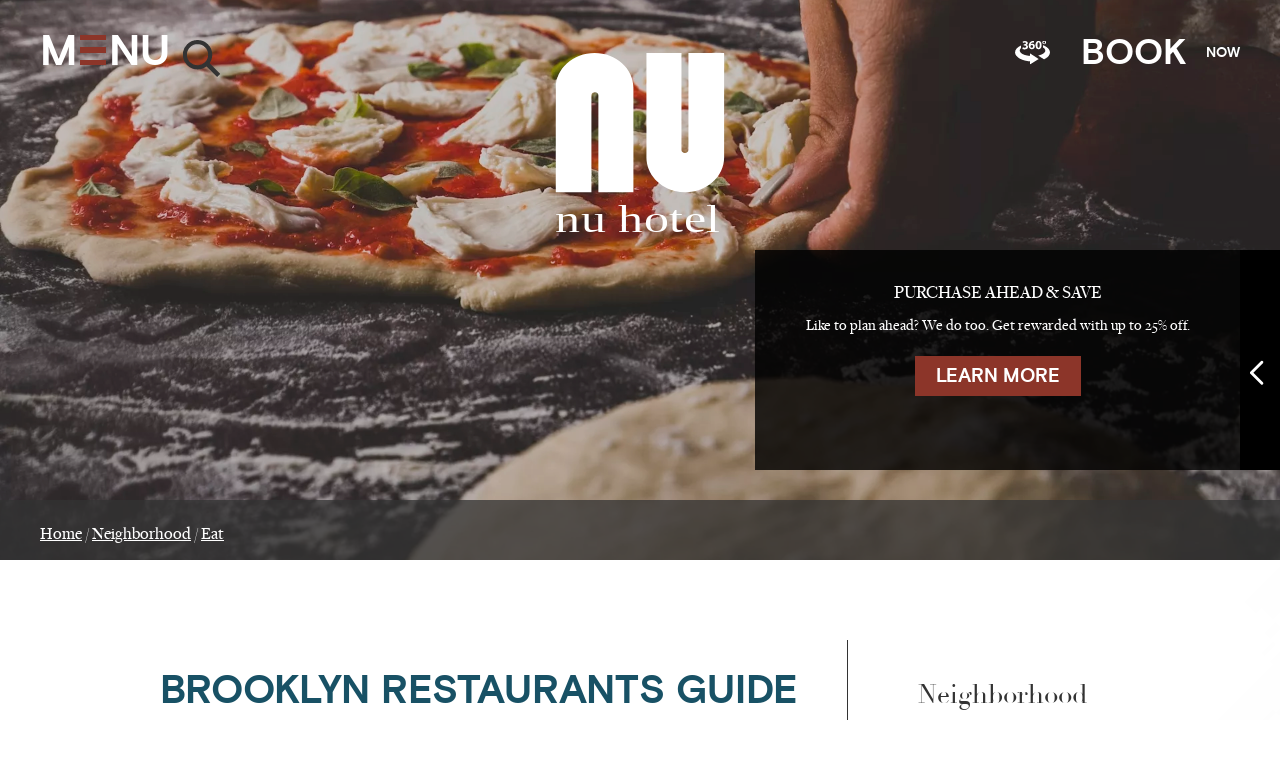

--- FILE ---
content_type: text/html; charset=UTF-8
request_url: https://www.nuhotelbrooklyn.com/brooklyn/eat
body_size: 25411
content:
<!DOCTYPE HTML> <html lang="en-US" xmlns:og="http://opengraphprotocol.org/schema/" class=" no-js no-svg no-bgsizecover"> <head> <meta charset="utf-8"> <title>Brooklyn NYC Restaurants & Places to Eat | NU Hotel Brooklyn</title> <meta name="description" content="As the borough is home to a rich and progressive culinary scene, the list of restaurants in Brooklyn could run on for quite some time. Here are our top pics!"> <meta name="robots" content="index, follow, noodp, noydir"> <link rel="canonical" href="https://www.nuhotelbrooklyn.com/brooklyn/eat"> <script type="application/ld+json">{"@context":"https://schema.org","@type":"WebPage","url":"https://www.nuhotelbrooklyn.com/brooklyn/eat","name":"Brooklyn NYC Restaurants & Places to Eat | NU Hotel Brooklyn","description":"As the borough is home to a rich and progressive culinary scene, the list of restaurants in Brooklyn could run on for quite some time. Here are our top pics!","breadcrumb":{"@type":"BreadcrumbList","itemListElement":[{"@type":"ListItem","item":"https://www.nuhotelbrooklyn.com/brooklyn","name":"Neighborhood","position":1},{"@type":"ListItem","item":"https://www.nuhotelbrooklyn.com/brooklyn/eat","name":"Eat","position":2}]}}</script> <script>(function(w,d,s,l,i){w[l]=w[l]||[];w[l].push({'gtm.start': new Date().getTime(),event:'gtm.js'});var f=d.getElementsByTagName(s)[0], j=d.createElement(s),dl=l!='dataLayer'?'&l='+l:'';j.async=true;j.src= 'https://www.googletagmanager.com/gtm.js?id='+i+dl;f.parentNode.insertBefore(j,f); })(window,document,'script','dataLayer','GTM-PTDZ6SQ');</script> <script async="async" src="//consent.trustarc.com/notice?domain=nuhotelbrooklyn.com&c=teconsent&noticeType=bb&js=nj&gtm=1" crossorigin=""></script> <meta property="og:url" content="https://www.nuhotelbrooklyn.com/brooklyn/eat"> <meta property="og:title" content="Brooklyn NYC Restaurants & Places to Eat | NU Hotel Brooklyn"> <meta property="og:description" content="As the borough is home to a rich and progressive culinary scene, the list of restaurants in Brooklyn could run on for quite some time. Here are our top pics!"> <meta property="og:type" content="website"><meta property="og:site_name" content="NU Hotel Brooklyn"><meta property="og:locale" content="en_US"> <meta name="SKYPE_TOOLBAR" content="SKYPE_TOOLBAR_PARSER_COMPATIBLE"> <meta name="format-detection" content="telephone=no"> <meta name="viewport" content="width=device-width, initial-scale=1, maximum-scale=2"> <link href="/skins/skin-prodnuhotelbrooklyn/favicon.ico" rel="shortcut icon" type="image/x-icon"> <link rel="preload" href="/skins/skin-prodnuhotelbrooklyn/1765975090/assets/desktop/styles/styles.min.css" as="style"> <link rel="preload" href="/skins/skin-prodnuhotelbrooklyn/1765975090/assets/desktop/scripts/scripts.min.js" as="script"> <link rel="preload" href="https://personalization-engine.hebsdigital.com/js/tracker.js" as="script"> <link rel="preload" href="/skins/skin-prodnuhotelbrooklyn//assets/tracking/digitalData.min.js" as="script"> <link rel="preload" href="/skins/skin-prodnuhotelbrooklyn/1765975090/assets/desktop/fonts/garda-titlingtwo.woff" as="font" type="font/woff" crossorigin="anonymous"> <link rel="preload" href="/skins/skin-prodnuhotelbrooklyn/1765975090/assets/desktop/fonts/garda-titlingtwo.woff2" as="font" type="font/woff2" crossorigin="anonymous"> <link rel="preload" href="/skins/skin-prodnuhotelbrooklyn/1765975090/assets/desktop/fonts/NeutrafaceText-Light.woff" as="font" type="font/woff" crossorigin="anonymous"> <link rel="preload" href="/skins/skin-prodnuhotelbrooklyn/1765975090/assets/desktop/fonts/NeutrafaceText-Light.woff2" as="font" type="font/woff2" crossorigin="anonymous"> <link rel="preload" href="/skins/skin-prodnuhotelbrooklyn/1765975090/assets/desktop/fonts/NeutrafaceText-LightItalic_LF.woff" as="font" type="font/woff" crossorigin="anonymous"> <link rel="preload" href="/skins/skin-prodnuhotelbrooklyn/1765975090/assets/desktop/fonts/NeutrafaceText-LightItalic_LF.woff2" as="font" type="font/woff2" crossorigin="anonymous"> <link rel="preload" href="/skins/skin-prodnuhotelbrooklyn/1765975090/assets/desktop/fonts/NeutrafaceText-Demi.woff" as="font" type="font/woff" crossorigin="anonymous"> <link rel="preload" href="/skins/skin-prodnuhotelbrooklyn/1765975090/assets/desktop/fonts/NeutrafaceText-Demi.woff2" as="font" type="font/woff2" crossorigin="anonymous"> <link rel="preload" href="/skins/skin-prodnuhotelbrooklyn/1765975090/assets/desktop/fonts/NeutrafaceText-DemiLF.woff" as="font" type="font/woff" crossorigin="anonymous"> <link rel="preload" href="/skins/skin-prodnuhotelbrooklyn/1765975090/assets/desktop/fonts/NeutrafaceText-DemiLF.woff2" as="font" type="font/woff2" crossorigin="anonymous"> <link rel="preload" href="/skins/skin-prodnuhotelbrooklyn/1765975090/assets/desktop/fonts/NeutrafaceText-Bold.woff" as="font" type="font/woff" crossorigin="anonymous"> <link rel="preload" href="/skins/skin-prodnuhotelbrooklyn/1765975090/assets/desktop/fonts/NeutrafaceText-Bold.woff2" as="font" type="font/woff2" crossorigin="anonymous"> <link rel="preload" href="/skins/skin-prodnuhotelbrooklyn/1765975090/assets/desktop/fonts/NeutrafaceText-BoldLF.woff" as="font" type="font/woff" crossorigin="anonymous"> <link rel="preload" href="/skins/skin-prodnuhotelbrooklyn/1765975090/assets/desktop/fonts/NeutrafaceText-BoldLF.woff2" as="font" type="font/woff2" crossorigin="anonymous"> <link rel="stylesheet" href="https://unpkg.com/leaflet@1.9.4/dist/leaflet.css" integrity="sha256-p4NxAoJBhIIN+hmNHrzRCf9tD/miZyoHS5obTRR9BMY=" crossorigin=""> <script src="https://unpkg.com/leaflet@1.9.4/dist/leaflet.js" integrity="sha256-20nQCchB9co0qIjJZRGuk2/Z9VM+kNiyxNV1lvTlZBo=" crossorigin=""></script> <style> /* RESET */ html, body, div, span, applet, object, iframe, h1, h2, h3, h4, h5, h6, p, blockquote, pre, a, abbr, acronym, address, big, cite, code, del, dfn, em, img, ins, kbd, q, s, samp, small, strike, strong, sub, sup, tt, var, b, u, i, center, dl, dt, dd, ol, ul, li, fieldset, form, label, legend, table, caption, tbody, tfoot, thead, tr, th, td, article, aside, canvas, details, embed, figure, figcaption, footer, header, hgroup, menu, nav, output, ruby, section, summary, time, mark, audio, video { margin: 0; padding: 0; border: 0; font-size: 100%; font: inherit; vertical-align: baseline; } html[data-whatinput=mouse] *:focus, html[data-whatinput=keyboard][data-whatintent=mouse] *:focus, html[data-whatinput=touch] *:focus { outline: none; } article, aside, details, figcaption, figure, footer, header, hgroup, menu, nav, section { display: block; } body { line-height: 1; } ol, ul { list-style: none; } blockquote, q { quotes: none; } blockquote:before, blockquote:after, q:before, q:after { content: ""; content: none; } table { border-collapse: collapse; border-spacing: 0; } input::-moz-focus-inner { border: 0; padding: 0; } input::-ms-clear { display: none; } input::-ms-reveal { display: none; } legend { display: none; } @font-face { font-display: swap; font-family: "Neutra"; src: local("Neutra"), url("/skins/skin-prodnuhotelbrooklyn/1765975090/assets/desktop/fonts/NeutrafaceText-Light.woff2") format("woff2"), url("/skins/skin-prodnuhotelbrooklyn/1765975090/assets/desktop/fonts/NeutrafaceText-Light.woff") format("woff"); font-weight: 300; font-style: normal; } @font-face { font-display: swap; font-family: "Neutra"; src: local("Neutra"), url("/skins/skin-prodnuhotelbrooklyn/1765975090/assets/desktop/fonts/NeutrafaceText-LightItalic_LF.woff2") format("woff2"), url("/skins/skin-prodnuhotelbrooklyn/1765975090/assets/desktop/fonts/NeutrafaceText-LightItalic_LF.woff") format("woff"); font-weight: 300; font-style: italic; } @font-face { font-display: swap; font-family: "Neutra"; src: local("Neutra"), url("/skins/skin-prodnuhotelbrooklyn/1765975090/assets/desktop/fonts/NeutrafaceText-Demi.woff2") format("woff2"), url("/skins/skin-prodnuhotelbrooklyn/1765975090/assets/desktop/fonts/NeutrafaceText-Demi.woff") format("woff"); font-weight: 500; font-style: normal; } @font-face { font-display: swap; font-family: "Neutra"; src: local("Neutra"), url("/skins/skin-prodnuhotelbrooklyn/1765975090/assets/desktop/fonts/NeutrafaceText-DemiLF.woff2") format("woff2"), url("/skins/skin-prodnuhotelbrooklyn/1765975090/assets/desktop/fonts/NeutrafaceText-DemiLF.woff") format("woff"); font-weight: 500; font-style: italic; } @font-face { font-display: swap; font-family: "Neutra"; src: local("Neutra"), url("/skins/skin-prodnuhotelbrooklyn/1765975090/assets/desktop/fonts/NeutrafaceText-Bold.woff2") format("woff2"), url("/skins/skin-prodnuhotelbrooklyn/1765975090/assets/desktop/fonts/NeutrafaceText-Bold.woff") format("woff"); font-weight: 700; font-style: normal; } @font-face { font-display: swap; font-family: "Neutra"; src: local("Neutra"), url("/skins/skin-prodnuhotelbrooklyn/1765975090/assets/desktop/fonts/NeutrafaceText-BoldLF.woff2") format("woff2"), url("/skins/skin-prodnuhotelbrooklyn/1765975090/assets/desktop/fonts/NeutrafaceText-BoldLF.woff") format("woff"); font-weight: 700; font-style: italic; } @font-face { font-display: swap; font-family: "Basis Grotesque Pro"; src: local("Basis Grotesque Pro"), url("/skins/skin-prodnuhotelbrooklyn/1765975090/assets/desktop/fonts/basisgrotesquepro-light.woff2") format("woff2"), url("/skins/skin-prodnuhotelbrooklyn/1765975090/assets/desktop/fonts/basisgrotesquepro-light.woff") format("woff"); font-weight: 300; font-style: normal; } @font-face { font-display: swap; font-family: "Basis Grotesque Pro"; src: local("Basis Grotesque Pro"), url("/skins/skin-prodnuhotelbrooklyn/1765975090/assets/desktop/fonts/basisgrotesquepro-regular.woff2") format("woff2"), url("/skins/skin-prodnuhotelbrooklyn/1765975090/assets/desktop/fonts/basisgrotesquepro-regular.woff") format("woff"); font-weight: 400; font-style: normal; } @font-face { font-display: swap; font-family: "Basis Grotesque Pro"; src: local("Basis Grotesque Pro"), url("/skins/skin-prodnuhotelbrooklyn/1765975090/assets/desktop/fonts/basisgrotesquepro-bold.woff2") format("woff2"), url("/skins/skin-prodnuhotelbrooklyn/1765975090/assets/desktop/fonts/basisgrotesquepro-bold.woff") format("woff"); font-weight: 700; font-style: normal; } @font-face { font-display: swap; font-family: "Scala Sans OT"; src: local("Scala Sans OT"), url("/skins/skin-prodnuhotelbrooklyn/1765975090/assets/desktop/fonts/ScalaSansOT-Light.woff2") format("woff2"), url("/skins/skin-prodnuhotelbrooklyn/1765975090/assets/desktop/fonts/ScalaSansOT-Light.woff") format("woff"); font-weight: 300; font-style: normal; } @font-face { font-display: swap; font-family: "Scala Sans OT"; src: local("Scala Sans OT"), url("/skins/skin-prodnuhotelbrooklyn/1765975090/assets/desktop/fonts/ScalaSansOT-Regular.woff2") format("woff2"), url("/skins/skin-prodnuhotelbrooklyn/1765975090/assets/desktop/fonts/ScalaSansOT-Regular.woff") format("woff"); font-weight: 400; font-style: normal; } @font-face { font-display: swap; font-family: "Scala Sans OT"; src: local("Scala Sans OT"), url("/skins/skin-prodnuhotelbrooklyn/1765975090/assets/desktop/fonts/ScalaSansOT-Black.woff2") format("woff2"), url("/skins/skin-prodnuhotelbrooklyn/1765975090/assets/desktop/fonts/ScalaSansOT-Black.woff") format("woff"); font-weight: 900; font-style: normal; } @font-face { font-display: swap; font-family: "Didot"; src: local("Didot"), url("/skins/skin-prodnuhotelbrooklyn/1765975090/assets/desktop/fonts/Didot-Italic.woff2") format("woff2"), url("/skins/skin-prodnuhotelbrooklyn/1765975090/assets/desktop/fonts/Didot-Italic.woff") format("woff"); font-weight: 400; font-style: italic; } @font-face { font-display: swap; font-family: "Didot"; src: local("Didot"), url("/skins/skin-prodnuhotelbrooklyn/1765975090/assets/desktop/fonts/Didot.woff2") format("woff2"), url("/skins/skin-prodnuhotelbrooklyn/1765975090/assets/desktop/fonts/Didot.woff") format("woff"); font-weight: 400; font-style: normal; } @font-face { font-display: swap; font-family: "Didot"; src: local("Didot"), url("/skins/skin-prodnuhotelbrooklyn/1765975090/assets/desktop/fonts/Didot-Bold.woff2") format("woff2"), url("/skins/skin-prodnuhotelbrooklyn/1765975090/assets/desktop/fonts/Didot-Bold.woff") format("woff"); font-weight: 700; font-style: normal; } @font-face { font-display: swap; font-family: "Yesteryear"; src: local("Yesteryear"), url("/skins/skin-prodnuhotelbrooklyn/1765975090/assets/desktop/fonts/yesteryear-regular.woff2") format("woff2"), url("/skins/skin-prodnuhotelbrooklyn/1765975090/assets/desktop/fonts/yesteryear-regular.woff") format("woff"); font-weight: 400; font-style: normal; } @font-face { font-display: swap; font-family: "Garda"; src: local("Garda"), url("/skins/skin-prodnuhotelbrooklyn/1765975090/assets/desktop/fonts/garda-titlingtwo.woff2") format("woff2"), url("/skins/skin-prodnuhotelbrooklyn/1765975090/assets/desktop/fonts/garda-titlingtwo.woff") format("woff"); font-weight: 400; font-style: normal; } @font-face { font-display: swap; font-family: "FreightDispPro"; src: local("FreightDispPro"), url("/skins/skin-prodnuhotelbrooklyn/1765975090/assets/desktop/fonts/freigdispro-book.woff2") format("woff2"), url("/skins/skin-prodnuhotelbrooklyn/1765975090/assets/desktop/fonts/freigdispro-book.woff") format("woff"); font-weight: 300; font-style: normal; } @font-face { font-display: swap; font-family: "FreightDispPro"; src: local("FreightDispPro"), url("/skins/skin-prodnuhotelbrooklyn/1765975090/assets/desktop/fonts/freigdispro-book-italic.woff2") format("woff2"), url("/skins/skin-prodnuhotelbrooklyn/1765975090/assets/desktop/fonts/freigdispro-book-italic.woff") format("woff"); font-weight: 300; font-style: italic; } @font-face { font-display: swap; font-family: "FreightDispPro"; src: local("FreightDispPro"), url("/skins/skin-prodnuhotelbrooklyn/1765975090/assets/desktop/fonts/freigdispro-medium.woff2") format("woff2"), url("/skins/skin-prodnuhotelbrooklyn/1765975090/assets/desktop/fonts/freigdispro-medium.woff") format("woff"); font-weight: 500; font-style: normal; } @font-face { font-display: swap; font-family: "FreightDispPro"; src: local("FreightDispPro"), url("/skins/skin-prodnuhotelbrooklyn/1765975090/assets/desktop/fonts/freigdispro-medium-italic.woff2") format("woff2"), url("/skins/skin-prodnuhotelbrooklyn/1765975090/assets/desktop/fonts/freigdispro-medium-italic.woff") format("woff"); font-weight: 500; font-style: italic; } html, body, input, textarea, button { -webkit-font-smoothing: antialiased; font-smoothing: antialiased; } input[type=submit], button { -webkit-appearance: none; -moz-appearance: none; } .keyboard-navigation *:focus { box-shadow: 0px 0px 5px 2px #8c3529; } button, input, textarea { border-radius: 0; padding: 0; margin: 0; border: none; background: none; box-sizing: border-box; } select { float: left; border-radius: 0; background: none; border: none; -webkit-appearance: none; -moz-appearance: none; -o-appearance: none; appearance: none; } select::-ms-expand { display: none; } select + .select-icon { float: left; margin: 21px 0 0 -22px; pointer-events: none; width: 0; height: 0; border-left: 5px solid transparent; border-right: 5px solid transparent; border-top: 5px solid #333333; position: relative; z-index: 2; } a, input[type=submit], button, .button { cursor: pointer; transition: color 200ms, background-color 200ms, border-color 200ms; } .hide { display: none !important; } .hidden { display: none; } .no-select { user-select: none !important; -o-user-select: none !important; -moz-user-select: none !important; -webkit-user-select: none !important; -ms-user-select: none !important; } .center-column { position: relative; max-width: 960px; margin: 0 auto; padding: 0 40px; } .center-column:after { clear: both; content: ""; display: table; } .home .center-column { width: 100%; box-sizing: border-box; max-width: 1283px; } @media only screen and (min-width: 0) and (max-width: 959px) { .center-column { padding: 0 10px; } } .button, input[type=submit].button { position: relative; display: inline-block; box-sizing: border-box; height: 40px; margin: 0; padding: 0 20px; overflow: visible; background: #8c3529; color: #ffffff; border: 1px solid transparent; font: 700 18.66px/40px "Basis Grotesque Pro"; text-transform: uppercase; -moz-text-align-last: auto; text-align-last: auto; text-decoration: none; text-align: center; white-space: nowrap; } .button:hover, .button.active, input[type=submit].button:hover, input[type=submit].button.active { background: #999999; color: #ffffff; } .button:active, input[type=submit].button:active { background: none; color: #999999; border: 1px solid #8c3529; } .scrollable { position: relative; height: 100%; } .scrollable .viewport { height: 100%; overflow: hidden; position: relative; z-index: 1; } .scrollable .overview { position: relative; width: 100%; } .scrollable .scrollbar { position: absolute; right: 0; top: 0; width: 6px; height: 100%; overflow: hidden; background: #343434; background-clip: padding-box; z-index: 2; } .scrollable .scrollbar.disable { display: none; } .poi .scrollable .scrollbar { background: #fff; border: 1px solid #eee; overflow: visible; width: 2px; } .scrollable .scrollbar .track { position: relative; width: 100%; height: 100%; overflow: hidden; } .poi .scrollable .scrollbar .track { overflow: visible; } .scrollable .scrollbar .thumb { position: absolute; left: 0; top: 0; width: 6px; overflow: hidden; background: #333333; transition: background 0.2s; cursor: pointer; } .scrollable .scrollbar .thumb:hover { background: rgb(255, 255, 255); } .poi .scrollable .scrollbar .thumb { border-radius: 8px; background: #E1E1E1; width: 8px; left: -3px; } .home .fade-on-scroll { transform: translate(0, 50px); opacity: 0; transition-property: visibility, transform, opacity; transition-timing-function: ease; transition-duration: 1000ms; } .fade-on-scroll.visible { transform: translate(0, 0); opacity: 1; } .screen-reader-only { position: absolute !important; width: 1px !important; height: 1px !important; margin: -1px !important; border: 0 !important; padding: 0 !important; clip: rect(1px, 1px, 1px, 1px) !important; clip-path: inset(50%) !important; overflow: hidden !important; word-wrap: normal !important; } .splat { pointer-events: none; width: 1279px; height: 986px; z-index: -1; overflow: hidden; } @media only screen and (min-width: 0) and (max-width: 767px) { .splat { display: none !important; } } .splat:before { content: ""; display: block; background: url("/skins/skin-prodnuhotelbrooklyn/1765975090/assets/desktop/images/splat.jpg"); background-size: cover; pointer-events: none; width: 1279px; height: 986px; } .splat.promo-splat { position: absolute; right: 60%; width: 40%; top: 0; } .splat.promo-splat:before { transform: rotate(65deg) translate(-36%, 50%); } .splat.content-splat1 { position: absolute; width: 40%; left: 60%; } .splat.content-splat1:before { transform: rotate(-45deg) translate(14%, 6%); } .splat.content-splat2 { position: absolute; right: 60%; width: 40%; margin-top: -750px; height: 1075px; } .splat.content-splat2:before { transform: rotate(-230deg) translate(43%, 48%); } .splat.content-splat3 { position: absolute; left: 65%; width: 35%; margin-top: -550px; } .splat.content-splat3:before { transform: rotate(-18deg); } .splat.content-splat4 { position: absolute; left: 65%; width: 35%; margin-top: -550px; } .splat.content-splat4:before { transform: rotate(-18deg); } .splat.content-splat5 { position: absolute; right: 60%; width: 40%; margin-top: -750px; height: 1075px; } .splat.content-splat5:before { transform: rotate(-230deg) translate(43%, 48%); } #additional-content { overflow: hidden; } .visually-hidden { position: absolute !important; width: 1px !important; height: 1px !important; margin: -1px !important; border: 0 !important; padding: 0 !important; clip: rect(1px, 1px, 1px, 1px) !important; clip-path: inset(50%) !important; overflow: hidden !important; word-wrap: normal !important; } /*-----360-view-tour-popup-css-start --------*/ .virtual-tour { position: absolute; right: 230px; top: 52px; display: block; width: 35px; height: 27px; text-indent: -9999em; font-size: 0; background: url("/skins/skin-prodnuhotelbrooklyn/1765975090/assets/desktop/images/360-icon.svg"); background-repeat: no-repeat; background-position: 50% 50%; background-size: contain; transform: translateY(-50%); } .virtual-tour-rooms { display: inline-block; width: auto; height: auto; text-indent: 2em; font-size: 17px; background: url(/skins/skin-prodnuhotelbrooklyn/1765975090/assets/desktop/images/360-icon.svg); background-repeat: no-repeat; background-position: 0% 60%; background-size: 27px; color: #fff; text-decoration: none; font-weight: 500; margin: 0 0px 0 30px; } .virtual-popup .overlay { position: fixed; top: 0; bottom: 0; left: 0; right: 0; background: rgba(0, 0, 0, 0.7); transition: opacity 500ms; visibility: hidden; opacity: 0; } .virtual-popup .overlay:target { visibility: visible; opacity: 1; } .virtual-popup .popup { margin: 70px auto; padding: 20px; background: #fff; border-radius: 5px; width: 90%; position: relative; transition: all 5s ease-in-out; } .virtual-popup .popup h2 { margin-top: 0; color: #333; } .virtual-popup .popup .close { position: absolute; top: 20px; right: 30px; transition: all 200ms; font-size: 30px; font-weight: bold; text-decoration: none; color: #333; } .virtual-popup .popup .close:hover { color: #06D85F; } .virtual-popup .popup .content { max-height: 30%; overflow: auto; } .tour-list { width: 95%; margin: 0 auto; display: flex; flex-wrap: wrap; } .tour-list li { display: inline-block; width: 30%; height: 362px; position: relative; margin: 15px; } .tour-list li .img_tour { width: 100%; position: absolute; } .tour-list li .img_tour img { width: 100%; } .tour-list li h3 { opacity: 1; color: rgb(255, 255, 255); font-size: 36px; font-weight: 700; font-style: normal; letter-spacing: 0px; text-align: center; line-height: 39px; text-transform: uppercase; z-index: 11; position: relative; margin-top: 40%; } .tour-list li .virtual-tour { position: absolute; right: 20px; bottom: 40px; display: block; width: 35px; height: 27px; text-indent: -9999em; font-size: 0; background: url(/skins/themorrowhotel2/assets/desktop/images/360-icon.svg); background-repeat: no-repeat; background-position: 50% 50%; background-size: contain; transform: translateY(-50%); top: inherit; } @media only screen and (min-width: 768px) and (max-width: 1023px) { .tour-list li { display: inline-block; width: 46%; } } @media only screen and (max-width: 767px) { .tour-list li { display: inline-block; width: 96%; } .virtual-tour { position: absolute; right: 51%; } } @media screen and (max-width: 700px) { .box { width: 70%; } .virtual-popup .popup { width: 70%; } } /*-----360-view-tour-popup-css-end --------*/ .view-wrapper { max-width: 1300px; padding: 0 10px; margin: 14px auto 80px; position: relative; } .view-360 { font-size: 0; } @media only screen and (max-width: 979px) { .view-360 { text-align: center; } } .view-360:before { content: ""; display: block; background: #e2e2e2; height: 1px; max-width: 904px; position: relative; margin: 0 auto 10px; } .view-360 .block { width: 292px; height: 340px !important; display: inline-block; vertical-align: top; margin: 7px; background-size: cover; background-position: 50% 50%; background-repeat: no-repeat; position: relative; text-align: center; } .view-360 .block:before { content: ""; display: block; background: rgba(0, 0, 0, 0.32); height: 100%; width: 100%; position: absolute; left: 0; top: 0; transition: background 350ms ease-in-out; } .view-360 .block:hover:before { background: rgba(0, 0, 0, 0.42); } .view-360 .block .view-tour { font: 700 27px/27px "Brown Std WF", Arial, sans-serif; text-shadow: 2px 0 4px rgba(0, 0, 0, 0.5); color: #fff; text-transform: uppercase; width: 100%; height: 100%; position: absolute; left: 0; top: 0; cursor: pointer; } .keyboard-navigation .view-360 .block .view-tour:focus { background: rgba(0, 0, 0, 0.9); } .view-360 .block .view-tour span { width: 90%; position: absolute; left: 50%; top: 50%; transform: translate(-50%, -50%); font-size: 36px !important; font-weight: 700 !important; } .view-360 .block .view-tour:after { content: ""; display: block; background: url(/skins/skin-prodnuhotelbrooklyn/1765975090/assets/desktop/images/360-icon.svg); height: 26px; width: 39px; position: absolute; right: 14px; bottom: 12px; } .view-tour-page .virtual-panel-set { margin: 0 auto; max-width: 960px; padding: 0 40px; position: relative; } .view-tour-page .center-column { margin: 0 auto; max-width: 1300px; padding: 0 40px; position: relative; } html { position: relative; overflow-y: scroll; height: 100%; background: #ffffff; color: #333333; } html.popup-opened { background: #333333; } body { position: relative; min-height: 100%; } html, body, #viewport, #viewport-wrapper { height: 100%; } html, body, input, textarea, button { font: 400 17px/24px "FreightDispPro"; } ::-webkit-scrollbar { width: 6px; } ::-webkit-scrollbar-track { background: #999999; } ::-webkit-scrollbar-thumb { background: #8c3529; } ::-moz-selection { background: rgba(51, 51, 51, 0.8); color: #ffffff; } ::selection { background: rgba(51, 51, 51, 0.8); color: #ffffff; } #skip-to-content { position: absolute; left: 50%; top: -9999px; padding: 20px 30px; transform: translate(-50%, 0); background: #8c3529; color: #ffffff; text-decoration: none; font-size: 14px; font-weight: 700; text-transform: uppercase; z-index: 30; } .keyboard-navigation #skip-to-content:focus { top: 5px; } .image-text-ada, .title-ada { width: 0; height: 0; font-size: 0; text-indent: -9999px; overflow: hidden; } a { color: #333333; transition: color 0.3s ease-in-out; } a:hover { color: #8c3529; } .popup { position: fixed; left: -101%; top: 0; min-height: 100%; width: 100%; box-sizing: border-box; background: #333333; padding: 0 20px; z-index: 3; transition: left 0.2s; } .keyboard-navigation .popup { display: none; } .popup.visible { left: 0; } .keyboard-navigation .popup.visible { display: block; } .expanded .popup { position: absolute; } @media only screen and (min-width: 768px) and (max-width: 959px) { .popup { padding: 0 10px; } } @media only screen and (min-width: 0) and (max-width: 767px) { .popup { padding: 0; } } .popup-opened #viewport { overflow: hidden; position: fixed; width: 100%; } .slick-track, .slick-list { height: 100%; width: 100%; -webkit-backface-visibility: hidden; -webkit-perspective: 1000; overflow: hidden; } .slick-list .slide { display: block; height: 100%; float: left; } .slick-list .slide:first-child { display: block; } .slick-arrow { background: url("/skins/skin-prodnuhotelbrooklyn/1765975090/assets/desktop/images/sprite.svg") no-repeat -100px -140px; overflow: hidden; position: absolute; text-indent: -100em; font-size: 0; top: 50%; margin-top: -8px; width: 19px; height: 30px; z-index: 11; } .slick-arrow:hover { background-position: -200px -140px; } .slick-arrow:active { background-position: 0 -140px; } .slick-prev { left: 12%; } @media only screen and (min-width: 768px) and (max-width: 959px) { .slick-prev { left: 2%; } } .slick-next { background-position: -150px -140px; right: 12%; } @media only screen and (min-width: 768px) and (max-width: 959px) { .slick-next { right: 2%; } } .slick-next:hover { background-position: -250px -140px; } .slick-next:active { background-position: -50px -140px; } .main-loader, .main-loader:after { border-radius: 50%; width: 10em; height: 10em; } .main-loader { font-size: 10px; position: absolute; left: 50%; bottom: 120px; margin-left: -62px; text-indent: -9999em; border-top: 1.1em solid rgba(255, 255, 255, 0.2); border-right: 1.1em solid rgba(255, 255, 255, 0.2); border-bottom: 1.1em solid rgba(255, 255, 255, 0.2); border-left: 1.1em solid #8c3529; transform: translateZ(0); animation: load8 1.1s infinite linear; color: #ffffff; } @keyframes load8 { 0% { transform: rotate(0deg); } 100% { transform: rotate(360deg); } } .logo { background: url("/skins/skin-prodnuhotelbrooklyn/1765975090/assets/desktop/images/logo.svg") 0px 0px no-repeat; background-size: cover !important; position: absolute; left: 0; right: 0; text-align: center; margin: 0 auto; top: 52px; width: 170px; height: 182px; z-index: 2; opacity: 1; transition: opacity 0.3s ease-out; text-indent: -9999px; } .logo:hover { opacity: 0.7; } @media only screen and (min-width: 768px) and (max-width: 959px) { .logo { width: 140px; height: 148px; } } @media only screen and (min-width: 0) and (max-width: 767px) { .logo { top: 110px; background: url("/skins/skin-prodnuhotelbrooklyn/1765975090/assets/desktop/images/logo-footer.svg") 0px 0px no-repeat; width: 173px; display: inline-block; } } .logo.fixed { opacity: 0; visibility: hidden; position: fixed; top: -20px; width: 60px; height: 64px; margin-top: 0; z-index: 12; transition: top 0.3s ease-in-out; background: url("/skins/skin-prodnuhotelbrooklyn/1765975090/assets/desktop/images/logo-footer.svg") 0px 0px no-repeat; } @media only screen and (min-width: 0) and (max-width: 767px) { .logo.fixed { display: none; } } .alert-bar.visible ~ #viewport .logo.fixed { top: 52px; } .logo.logo-fixed-smooth { opacity: 1; visibility: visible; top: 8px; transition: opacity 0.3s ease-out; } .logo.logo-fixed-smooth:hover { opacity: 0.7; } #header { position: absolute; z-index: 3; width: 100%; height: 0; } .header-fixed #header { height: 80px; position: fixed; background: #333333; opacity: 0; visibility: hidden; top: -60px; z-index: 12; transition: top 0.3s ease-in-out; } .header-fixed-smooth #header { opacity: 1; visibility: visible; top: 0; } #menu-button, #menu-close-button { font: 700 43px/35px "Basis Grotesque Pro"; color: #ffffff; position: absolute; top: 35px; left: 40px; cursor: pointer; transition: color 0.3s ease-in-out; opacity: 1; text-transform: uppercase; } #menu-button:hover, #menu-close-button:hover { opacity: 0.7; } @media only screen and (min-width: 0) and (max-width: 959px) { #menu-button, #menu-close-button { left: 10px; } } #menu-button span span, #menu-close-button span span { display: inline-block; width: 26px; height: 6px; margin: 12px 3px; position: relative; background: #8c3529; } #menu-button span span:before, #menu-button span span:after, #menu-close-button span span:before, #menu-close-button span span:after { content: ""; display: block; width: 100%; height: 5px; background: #8c3529; position: absolute; left: 0; } #menu-button span span:before, #menu-close-button span span:before { top: -12px; } #menu-button span span:after, #menu-close-button span span:after { bottom: -12px; } .header-fixed #menu-button, .header-fixed #booking-button { top: 25px; color: #ffffff; } .popup-opened #menu-button, .popup-opened #booking-button { color: #ffffff; } #menu-button:after { position: absolute; content: ""; width: 37px; top: 5px; right: -50px; height: 37px; background: url("/skins/skin-prodnuhotelbrooklyn/1765975090/assets/desktop/images/magnifying-glass.svg") 50% 50% no-repeat; background-size: cover; } .header-fixed #menu-button:after { background: url("/skins/skin-prodnuhotelbrooklyn/1765975090/assets/desktop/images/magnifying-glass-white.svg") 50% 50% no-repeat; background-size: cover; } #menu-button:hover:after { background: url("/skins/skin-prodnuhotelbrooklyn/1765975090/assets/desktop/images/magnifying-glass-hover.svg") 50% 50% no-repeat; background-size: cover; } @media only screen and (min-width: 0) and (max-width: 959px) { #menu-button { background: url("/skins/skin-prodnuhotelbrooklyn/1765975090/assets/desktop/images/sprite.svg") -480px 0 no-repeat; width: 30px; height: 30px; left: 20px; top: 40px; text-indent: -9999px; } #menu-button:hover { background-position: -430px 0; transition: none; opacity: 1; } #menu-button:after { display: none; } } #menu-button.inactive { cursor: default; } #menu-button.inactive:after { display: none !important; } #menu-button.inactive:hover { background-position: 0 -60px; } @media only screen and (min-width: 0) and (max-width: 959px) { #menu-button.inactive:hover { background-position: -430px 0; } } @media only screen and (min-width: 0) and (max-width: 959px) { .header-fixed #menu-button { top: 23px; } } #menu-close-button { width: 18px; top: 40px; left: 180px; height: 18px; background: url("/skins/skin-prodnuhotelbrooklyn/1765975090/assets/desktop/images/menu-close.svg") 50% 50% no-repeat; background-size: 0; opacity: 0; visibility: hidden; transition: background-size 0.3s, top 0.3s ease-in-out; text-indent: -9999px; } @media only screen and (min-width: 0) and (max-width: 959px) { #menu-close-button { left: 70px; } } #menu-close-button:hover { background: url("/skins/skin-prodnuhotelbrooklyn/1765975090/assets/desktop/images/menu-close-hover.svg") 0 0; } #menu-close-button.active { opacity: 1; visibility: visible; background-size: 100%; } .header-fixed #menu-close-button { top: 27px; } #booking-button, #booking-close-button { position: absolute; top: 35px; right: 40px; font: 400 36px/36px "Basis Grotesque Pro"; color: #ffffff; text-transform: uppercase; cursor: pointer; transition: color 0.3s ease-in-out; opacity: 1; } @media only screen and (min-width: 0) and (max-width: 959px) { #booking-button, #booking-close-button { right: 20px; } } .popup-opened #booking-button, .popup-opened #booking-close-button { color: #ffffff; } #booking-button span, #booking-close-button span { font-size: 14px; vertical-align: top; margin-left: 9px; transition: all 0.3s ease-in-out; } #booking-button:hover, #booking-close-button:hover { opacity: 0.7; } #booking-button.inactive span, #booking-close-button.inactive span { right: 0; font-size: 0; margin-left: 0; } #booking-button { color: #ffffff; font-weight: 600; } #booking-button.inactive { cursor: default; } @media only screen and (min-width: 0) and (max-width: 959px) { #booking-button.inactive { right: 70px; } } #booking-close-button { display: none; } #booking-close-button span { font-size: 0; color: #9CBAC8; background: #333333; } #booking-close-button.active span { font: 400 36px/36px "Basis Grotesque Pro"; color: #E8EAEA; } #booking-close-button.active span:hover { color: #fff; } .header-fixed #booking-close-button { top: 25px; } @media only screen and (min-width: 0) and (max-width: 767px) { .booking-popup #menu-button, .booking-popup #menu-close-button { top: -50px; } .booking-popup #booking-button.inactive, .booking-popup #booking-close-button { top: 15px; } .booking-popup #booking-close-button { top: 35px; } } .booking-popup.expanded #booking-button { display: none; } .booking-popup.expanded #booking-close-button { display: block; } #photos { position: relative; height: 560px; max-height: 80%; background: #333333; overflow: hidden; z-index: 1; } .home #photos { height: 100%; max-height: 100%; } #photos .slick-arrow { color: #ffffff; } #photos .slideshow { position: absolute; left: 0; top: 0; width: 100%; height: 100%; overflow: hidden; z-index: 2; } #photos .slideshow .slide { display: none; position: relative; width: 100%; height: 100%; background-size: cover; background-position: 50% 50%; background-repeat: no-repeat; z-index: 1; } #photos .slideshow .slide > a { float: left; display: block; height: 100%; position: absolute; width: 100%; top: 0; left: 0; z-index: 2; } #photos .slideshow .slide .thumbnail { position: absolute; width: 100%; height: 100%; background-size: cover; background-position: 50% 50%; background-repeat: no-repeat; z-index: 1; } #photos .slideshow .slide .thumbnail:before { content: ""; position: absolute; left: 0; top: 0; width: 100%; height: 100%; background: rgba(51, 51, 51, 0.2); transition: all 0.3s ease-in-out; z-index: 0; } #photos .slideshow .slide video { position: relative; width: 100%; height: 100%; -o-object-fit: cover; object-fit: cover; } @media only screen and (min-width: 0) and (max-width: 767px) { #photos .slideshow .slide video { position: static; } } #photos .slideshow .slide:first-child { display: block; } #photos .slideshow .slide img { display: none; } #photos .slideshow .slide .caption { position: absolute; top: 50%; left: 0; width: 100%; text-transform: uppercase; color: #F5F3EA; font: 400 60px/60px "Didot"; text-align: center; z-index: 2; padding-top: 0; } .home #photos .slideshow .slide .caption { padding-top: 15px; } @media only screen and (min-width: 768px) and (max-width: 959px) { #photos .slideshow .slide .caption { font-size: 40px; line-height: 40px; } } @media only screen and (min-width: 0) and (max-width: 767px) { #photos .slideshow .slide .caption { font-size: 26px; line-height: 26px; } } #photos .slideshow .slide .caption .first-line, #photos .slideshow .slide .caption .second-line { display: inline-block; position: relative; width: 100%; box-sizing: border-box; padding: 0 40px; } #photos .slideshow .slide .caption .first-line { bottom: 0; } @media only screen and (min-width: 0) and (max-width: 767px) { #photos .slideshow .slide .caption .first-line { bottom: 0; } } #photos .slideshow .slide .caption .second-line { top: 0; font-size: 0.6666666667em; } @media only screen and (min-width: 0) and (max-width: 767px) { #photos .slideshow .slide .caption .second-line { top: 0; } } #photos .slideshow .slide .caption a { color: inherit; text-decoration: none; } #photos .slideshow .slide .caption a:hover { color: #8c3529; } #photos .slideshow .slide .caption.one-line { position: relative; height: 100%; width: 100%; top: auto; left: auto; } #photos .slideshow .slide .caption.one-line:before { content: ""; display: inline-block; height: 100%; vertical-align: middle; margin-right: -1px; } #photos .slideshow .slide .caption.one-line a { display: inline-block; height: auto; } #photos .slideshow .slide .caption.one-line span { display: inline-block; vertical-align: middle; width: 70%; } .home #photos .slideshow .slide .caption.one-line { height: auto; width: auto; top: 50%; left: 0; } .home #photos .slideshow .slide .caption.one-line:before { content: none; } #photos .slideshow .slide .caption.brooklin-originals { position: absolute; right: 90px; bottom: 100px; left: auto; top: auto; width: auto; font: 164px/0.8em "Yesteryear"; color: #ffffff; text-shadow: 7px 12.124px 4px rgba(0, 0, 0, 0.35); text-transform: none; transform: rotate(-16deg); } @media only screen and (min-width: 768px) and (max-width: 959px) { #photos .slideshow .slide .caption.brooklin-originals { font-size: 100px; bottom: 114px; } } @media only screen and (min-width: 0) and (max-width: 767px) { #photos .slideshow .slide .caption.brooklin-originals { font-size: 66px; right: 20px; bottom: 40px; } } #photos .slideshow .slide .caption.brooklin-originals a:hover { color: inherit; } @media only screen and (min-width: 0) and (max-width: 767px) { #photos .slick-arrow { display: none !important; } } #photos .slick-track, #photos .slick-list { height: 100%; -webkit-backface-visibility: hidden; -webkit-perspective: 1000; } #photos .slick-list .slide { display: block; height: 100%; float: left; } #photos .slick-list .slide:first-child { display: block; } #photos .slick-arrow { background: url("/skins/skin-prodnuhotelbrooklyn/1765975090/assets/desktop/images/sprite.svg") no-repeat 0 -140px; overflow: hidden; position: absolute; text-indent: -100em; font-size: 0; top: 50%; margin-top: -8px; width: 19px; height: 30px; z-index: 11; } #photos .slick-arrow:hover { background-position: -200px -140px; } #photos .slick-arrow:active { background-position: -100px -140px; } #photos .slick-prev { left: 90px; } @media only screen and (min-width: 0) and (max-width: 767px) { #photos .slick-prev { left: 50%; margin-left: -55px; } } #photos .slick-next { background-position: -50px -140px; right: 90px; } @media only screen and (min-width: 0) and (max-width: 767px) { #photos .slick-next { margin-right: -55px; right: 50%; } } #photos .slick-next:hover { background-position: -250px -140px; } #photos .slick-next:active { background-position: -150px -140px; } .scroll-to-explore { position: absolute; left: 50%; bottom: 30px; width: 10px; margin-left: -5px; font-size: 0; color: transparent; text-align: center; cursor: pointer; z-index: 16; transition: color 200ms; transform: translate3d(0, 0, 0); animation: float 2.5s cubic-bezier(0.455, 0.03, 0.515, 0.955) 0s infinite; display: none; } .home .scroll-to-explore { display: block; } .scroll-to-explore:hover:after { border-left: 2px solid #9CBAC8; border-bottom: 2px solid #9CBAC8; } .scroll-to-explore:after { content: ""; display: block; margin: 0 auto; left: 50%; position: absolute; width: 10px; height: 10px; border-left: 2px solid #fff; border-bottom: 2px solid #fff; transform: translate(-50%, -50%) rotate(-45deg); -ms-transform: translate(-50%, -50%) rotate(-45deg); transition: border-color 200ms; } @keyframes float { from { transform: translate3d(0, 0, 0); } 65% { transform: translate3d(0, 8px, 0); } to { transform: translate3d(0, 0, 0); } } .socials { position: absolute; bottom: 18px; right: 45px; z-index: 3; } @media only screen and (min-width: 768px) and (max-width: 959px) { .socials { right: 10px; } } @media only screen and (min-width: 0) and (max-width: 767px) { .socials { text-align: center; right: 0; bottom: 15px; width: 100%; } } .socials li { display: block; float: left; } @media only screen and (min-width: 0) and (max-width: 767px) { .socials li { display: inline-block; float: none; } } .socials a { position: relative; display: block; width: 31px; height: 23px; text-indent: -9999px; overflow: hidden; background: url("/skins/skin-prodnuhotelbrooklyn/1765975090/assets/desktop/images/sprite.svg") 0 0 no-repeat; } .socials a.twitter { background-position: -419px -207px; } .socials a.twitter:hover { background-position: -249px -207px; } .socials a.instagram { background-position: -456px -209px; } .socials a.instagram:hover { background-position: -286px -209px; } .socials a.facebook { background-position: -493px -210px; } .socials a.facebook:hover { background-position: -323px -210px; } .socials a.tripadvisor { background-position: -540px -208px; } .socials a.tripadvisor:hover { background-position: -370px -208px; } .home .socials { position: absolute; bottom: 39px; right: auto; width: 100%; z-index: 3; text-align: center; } .home .socials li { display: inline-block; vertical-align: top; float: none; height: 29px; } .home .socials a { position: relative; display: block; width: 30px; height: 30px; text-indent: -9999px; overflow: hidden; background: url("/skins/skin-prodnuhotelbrooklyn/1765975090/assets/desktop/images/sprite.svg") 0 0 no-repeat; } .home .socials a.tripadvisor { width: 40px; background-position: 0 -210px; } .home .socials a.tripadvisor:hover { background-position: 0 -270px; } .home .socials a.facebook { background-position: -65px -210px; margin-right: 5px; } .home .socials a.facebook:hover { background-position: -65px -270px; } .home .socials a.instagram { background-position: -117px -210px; margin-right: 5px; } .home .socials a.instagram:hover { background-position: -117px -270px; } .home .socials a.twitter { background-position: -180px -206px; margin-right: 5px; } .home .socials a.twitter:hover { background-position: -180px -266px; } .breadcrumb-wrapper { background: rgba(51, 51, 51, 0.75); height: 60px; width: 100%; position: absolute; bottom: 0; left: 0; z-index: 2; color: #ffffff; } @media only screen and (min-width: 0) and (max-width: 767px) { .breadcrumb-wrapper { padding-bottom: 60px; text-align: center; height: auto; } } .breadcrumb-wrapper .breadcrumb { display: inline-block; margin: 21px 0 0 40px; } @media only screen and (min-width: 768px) and (max-width: 959px) { .breadcrumb-wrapper .breadcrumb { margin-left: 10px; } } @media only screen and (min-width: 0) and (max-width: 767px) { .breadcrumb-wrapper .breadcrumb { margin-left: 0; margin-top: 15px; } } .breadcrumb-wrapper a { color: #ffffff; display: inline !important; } .breadcrumb-wrapper a:hover { color: #8c3529; } .alert-bar { display: none; box-sizing: border-box; position: fixed; top: 0; left: 0; width: 100%; z-index: 10000; background: #8c3529; } .alert-bar.visible { display: block; } .alert-bar .content { min-height: 40px; box-sizing: border-box; padding: 5px 30px; color: #ffffff; font: 14px/1.2 "FreightDispPro"; text-align: center; } @media only screen and (min-width: 0) and (max-width: 767px) { .alert-bar .content { padding: 5px 25px; font-size: 12px; } } .alert-bar .title { font-size: 16px; margin-bottom: 5px; } .alert-bar .link { color: inherit; text-transform: uppercase; text-decoration: none; } .alert-bar .link:hover { text-decoration: underline; } .alert-bar .close { position: absolute; right: 10px; top: 10px; text-indent: -1000px; overflow: hidden; width: 20px; height: 20px; display: block; color: #ffffff; z-index: 2; } @media only screen and (min-width: 0) and (max-width: 767px) { .alert-bar .close { right: 5px; top: 5px; } } .alert-bar .close:after, .alert-bar .close:before { content: ""; position: absolute; top: 50%; left: 50%; background: #dfdddb; } .alert-bar .close:after { width: 20px; height: 1px; transform: translate(-50%, -50%) rotate(-45deg); } .alert-bar .close:before { width: 1px; height: 20px; transform: translate(-50%, -50%) rotate(-45deg); } .alert-bar.visible + #header { margin-top: 40px; } .alert-bar.visible + #viewport-wrapper { margin-top: 40px; } .admin .preview-item { overflow: hidden; margin: 0; padding: 20px; height: auto; -webkit-font-smoothing: antialiased; font-smoothing: antialiased; } #promos { position: relative; background: #ffffff; width: 100%; padding: 98px 0; } @media only screen and (min-width: 0) and (max-width: 959px) { #promos { padding: 20px 0; } } .admin .preview-item #promos { padding: 20px; } #promos .center-column { max-width: 1040px; position: relative; padding: 0; } #promos .slideshow { height: 100%; overflow: hidden; font-size: 0; } #promos .promo { position: relative; display: inline-block; vertical-align: top; width: 280px; height: 610px; padding: 20px 30px; margin: 0 5px; background-color: #333333; background-size: cover; background-position: 50% 50%; background-repeat: no-repeat; } #promos .promo:before { content: ""; position: absolute; left: 0; top: 0; width: 100%; height: 100%; background: rgba(0, 0, 0, 0.5); transition: all 0.3s ease-in-out; z-index: 0; } @media only screen and (min-width: 0) and (max-width: 767px) { #promos .promo { height: 320px; padding: 15px; } } #promos .promo h4, #promos .promo .h4 { font: 700 36px/46px "Basis Grotesque Pro"; color: #ffffff; text-transform: uppercase; text-align: left; position: relative; } @media only screen and (min-width: 0) and (max-width: 767px) { #promos .promo h4, #promos .promo .h4 { font-size: 20px; line-height: 22px; padding: 0 0 0 40px; } } #promos .promo h4:before, #promos .promo .h4:before { content: ""; display: block; margin: 0 auto 39px; position: relative; width: 30px; height: 6px; background: #EDEEEF; } #promos .promo h4 a, #promos .promo .h4 a { color: inherit; text-decoration: none; } #promos .promo h4 a:hover, #promos .promo .h4 a:hover { color: #333333; } #promos .promo .copy-wrapper { height: 300px; position: absolute; bottom: 0; z-index: 2; width: 100%; left: 0; padding: 40px 120px 40px 58px; box-sizing: border-box; background: rgba(0, 0, 0, 0.5); } #promos .promo .fs_descr { font: normal 17px/20px "FreightDispPro"; display: block; overflow: hidden; color: #E8EAEA; } #promos .promo .button { font: 700 18.66px/40px "Basis Grotesque Pro"; position: absolute; right: -40px; top: 50%; width: 160px; height: 40px; padding: 0; background: #8c3529; color: #ffffff; transform: rotate(270deg) translateY(-50%); border: 1px solid transparent; text-align: center; text-shadow: none; text-transform: uppercase; border-radius: 0; z-index: 2; } @media only screen and (min-width: 0) and (max-width: 767px) { #promos .promo .button { right: 0px; top: unset; bottom: 0; transform: rotate(0deg); } } #promos .promo .button:hover { background: #333333; color: #ffffff; } #promos .promo .button:active { top: auto; background: #dfdddb; color: #333333; border-color: transparent; box-shadow: none; } #promos .promo .price { position: absolute; left: 0; bottom: 10px; font: 15px/32px "FreightDispPro"; } #promos .promo .price strong { font-weight: 700; font-size: 20px; } #special-promos { width: 100%; height: 100%; text-align: center; } .admin .preview-item #special-promos { padding: 20px 0; } #special-promos .slick-arrow { color: #ffffff; } #special-promos h3 { position: absolute; left: 0; top: calc(50% - 290px); box-sizing: border-box; padding: 0 20px; width: 100%; display: inline-block; font: 400 46px/56px "Didot"; text-transform: uppercase; color: #FFFFFE; z-index: 1; } @media only screen and (min-width: 768px) and (max-width: 959px) { #special-promos h3 { font-size: 30px; line-height: 36px; top: calc(50% - 200px); } } @media only screen and (min-width: 0) and (max-width: 767px) { #special-promos h3 { font-size: 26px; line-height: 36px; top: 20px; } } .admin .preview-item #special-promos h3 { display: none; } #special-promos h3:after { content: ""; display: block; float: left; position: absolute; left: 50%; margin-left: -15px; bottom: -45px; width: 30px; height: 6px; background: #EDEEEF; } @media only screen and (min-width: 768px) and (max-width: 959px) { #special-promos h3:after { bottom: -30px; } } @media only screen and (min-width: 0) and (max-width: 767px) { #special-promos h3:after { bottom: -25px; } } #special-promos .promo { display: block; float: left; width: 100%; height: 100%; position: relative; } @media only screen and (min-width: 0) and (max-width: 767px) { #special-promos .promo { padding: 110px 0 50px 0; } } #special-promos .promo .thumbnail { width: 100%; height: 100%; position: absolute; top: 0; background-size: cover; background-position: 50% 50%; background-repeat: no-repeat; filter: grayscale(100%); } .mobiledevice #special-promos .promo .thumbnail { filter: none !important; } #special-promos .promo .thumbnail:before { content: ""; position: absolute; left: 0; top: 0; width: 100%; height: 100%; background: rgba(0, 0, 0, 0.4); transition: all 0.3s ease-in-out; } #special-promos .promo:hover .thumbnail { filter: grayscale(0%); } .admin .preview-item #special-promos .promo { padding: 20px; box-sizing: border-box; } #special-promos .promo-content-block { display: flex; justify-content: center; align-items: center; flex-flow: column; flex-direction: column; height: 100%; } #special-promos .promo-wrapper { width: 280px; position: relative; } @media only screen and (min-width: 0) and (max-width: 767px) { #special-promos .promo-wrapper { top: auto; left: auto; margin: 0 auto; position: relative; } } .admin .preview-item #special-promos .promo-wrapper { position: relative; left: auto; top: auto; margin: 0 auto; } #special-promos .promo-wrapper h4 { font: 400 36px/46px "Didot"; color: #8c3529; text-transform: uppercase; margin-bottom: 26px; } @media only screen and (min-width: 768px) and (max-width: 959px) { #special-promos .promo-wrapper h4 { font-size: 26px; line-height: 30px; } } @media only screen and (min-width: 0) and (max-width: 767px) { #special-promos .promo-wrapper h4 { font-size: 26px; line-height: 30px; margin-bottom: 15px; } } #special-promos .promo-wrapper .fs_descr { font: normal 17px/20px "FreightDispPro"; color: #E8EAEA; margin-bottom: 34px; } #special-promos .promo-wrapper .button { width: 100%; box-sizing: border-box; border: 1px solid transparent; background: #8c3529; color: #ffffff; } #special-promos .promo-wrapper .button:hover, #special-promos .promo-wrapper .button.active { background: #ffffff; color: #8c3529; } #special-promos .promo-wrapper .button:active { background: #ffffff; color: #333333; border: 1px solid #333333; box-shadow: none; } .admin .preview-item #special-promos .promo-wrapper .button { position: relative; display: inline-block; box-sizing: border-box; height: 40px; border: 1px solid transparent; margin: 0; padding: 0 20px; overflow: visible; background: #8c3529; color: #ffffff; font: 700 16px/40px "FreightDispPro"; text-transform: uppercase; -moz-text-align-last: auto; text-align-last: auto; text-decoration: none; text-align: center; white-space: nowrap; text-shadow: none; } .admin .preview-item #special-promos .promo-wrapper .button:hover, .admin .preview-item #special-promos .promo-wrapper .button.active { background: #ffffff; color: #8c3529; } .admin .preview-item #special-promos .promo-wrapper .button:active { background: #ffffff; color: #333333; border: 1px solid #333333; box-shadow: none; } #special-promos .slideshow, #promos .slideshow { width: 100%; height: 100%; position: relative; } #special-promos .slick-arrow:hover, #promos .slick-arrow:hover { background-position: -200px -140px; } #special-promos .slick-arrow:active, #promos .slick-arrow:active { background-position: 0 -140px; } #special-promos .slick-prev, #promos .slick-prev { left: 12%; } @media only screen and (min-width: 768px) and (max-width: 959px) { #special-promos .slick-prev, #promos .slick-prev { left: 2%; } } #special-promos .slick-next, #promos .slick-next { background-position: -150px -140px; right: 12%; } @media only screen and (min-width: 768px) and (max-width: 959px) { #special-promos .slick-next, #promos .slick-next { right: 2%; } } #special-promos .slick-next:hover, #promos .slick-next:hover { background-position: -250px -140px; } #special-promos .slick-next:active, #promos .slick-next:active { background-position: -50px -140px; } #promos .slideshow { overflow: visible; position: relative; } #promos .slick-track, #promos .slick-list { padding: 0 !important; margin: 0 auto; } #promos .slick-arrow { margin-top: 15px; } #promos .slick-next { right: -25px; } @media (max-width: 1158px) { #promos .slick-next { right: 25px; } } #promos .slick-prev { left: -25px; } @media (max-width: 1158px) { #promos .slick-prev { left: 25px; } } #merchandising-tile { position: fixed; bottom: 50%; transform: translateY(50%); right: -600px; width: 525px; z-index: 80; background-color: rgba(0, 0, 0, 0.8); color: #ffffff; height: 220px; transition: right 1s; } .admin .preview-item #merchandising-tile { padding: 20px; position: relative; right: 0; } #merchandising-tile .img-overlay { width: 525px; height: 220px; background-size: cover !important; background-position: center !important; background: no-repeat; position: absolute; bottom: 50%; transform: translateY(50%); z-index: -1; } #merchandising-tile .img-overlay .color-overlay { background-color: rgba(0, 0, 0, 0.6); position: absolute; top: 0; left: 0; width: 100%; height: 100%; } #merchandising-tile .promo-name { font-size: 18px; text-align: center; margin-top: 30px; text-transform: uppercase; font-family: "FreightDispPro"; } @media only screen and (min-width: 0) and (max-width: 767px) { #merchandising-tile .promo-name { margin-top: 20px; } } #merchandising-tile .promo-text { font-size: 15px; line-height: 1.5; padding: 10px 20px; text-align: center; font-family: "FreightDispPro"; } #merchandising-tile .promo-content { text-align: center; padding: 0 40px 0 0; } .admin .preview-item #merchandising-tile .promo-content { position: relative; transform: none; top: auto; left: auto; padding-top: 10px; padding-right: 0; } #merchandising-tile .promo-content .button { margin-top: 10px; } .admin .preview-item #merchandising-tile .promo-content .button { font-weight: normal; background: none; box-shadow: none; text-shadow: none; text-transform: uppercase; } #merchandising-tile.merchandising-tile-active { right: 0; } @media only screen and (min-width: 0) and (max-width: 767px) { #merchandising-tile.merchandising-tile-active { width: 100%; } #merchandising-tile.merchandising-tile-active .img-overlay { width: 100%; } } .popup-opened #merchandising-tile { z-index: 2; } .merchandising-open-btn { width: 40px; height: 220px; background-color: #000000; position: fixed; bottom: 50%; transform: translateY(50%); right: 0; z-index: 9999; float: right; } .popup-opened .merchandising-open-btn { z-index: 2; } .merchandising-open-btn .arrow-rotate { background: url(/skins/skin-prodnuhotelbrooklyn/1765975090/assets/desktop/images/right_arrow.svg) no-repeat 0 0; content: ""; display: block; height: 25px; position: absolute; right: 10px; top: 50%; width: 25px; transform: rotate(0deg); transition: transform 1s; } .merchandising-open-btn .active-rotate { transform: rotate(180deg); } #content { position: relative; padding: 80px 0 50px; overflow: hidden; } .calendar #content { padding-top: 150px; } @media only screen and (min-width: 0) and (max-width: 767px) { .calendar #content { padding-top: 260px; } } @media only screen and (min-width: 0) and (max-width: 959px) { #content { padding: 80px 0 20px; } } @media only screen and (min-width: 0) and (max-width: 767px) { .home #content { padding: 0 0 20px; } } #content:after { clear: both; content: ""; display: table; } #content .page-content-wrapper:after { clear: both; content: ""; display: table; } #content .page-content-wrapper { position: relative; z-index: 2; } #content .heading-logo { text-transform: lowercase; width: 40%; position: absolute; left: 0; bottom: 100px; padding: 0; box-sizing: border-box; text-align: center; height: 280px; z-index: 1; } @media only screen and (min-width: 0) and (max-width: 959px) { #content .heading-logo { position: relative; top: 0; } } #content .heading-logo .main-section-welcome { font: 150px/90px "Yesteryear"; text-transform: lowercase; color: #dfdddb; position: absolute; top: -107px; left: 0; right: 0; z-index: 0; } @media only screen and (min-width: 0) and (max-width: 959px) { #content .heading-logo .main-section-welcome { font-size: 50px; line-height: 60px; top: unset; position: relative; } } #content .heading-logo .thumb { display: block; width: 100%; height: auto; position: absolute; } @media only screen and (min-width: 0) and (max-width: 959px) { #content .heading-logo .thumb { position: relative; margin-bottom: 20px; } } #content .fb-page-wrapper { text-align: center; margin: 30px auto 50px; } #sidebar + .page-content-wrapper { margin-right: 272px; } @media only screen and (min-width: 0) and (max-width: 959px) { #sidebar + .page-content-wrapper { margin-right: 0; } } #sidebar + .page-content-wrapper .page-content { padding-right: 30px; border-right: 1px solid #333333; } @media only screen and (min-width: 0) and (max-width: 959px) { #sidebar + .page-content-wrapper .page-content { padding-right: 0; border: 0; } } #sidebar { float: right; width: 210px; margin-top: 42px; } #sidebar > * { margin-bottom: 30px; } @media only screen and (min-width: 0) and (max-width: 959px) { #sidebar { display: none; } } #submenu { margin-left: 8px; } #submenu h4, #submenu .h4 { position: relative; margin-bottom: 24px; } #submenu h4 a, #submenu .h4 a { font: 400 26px/26px "Didot"; margin-bottom: 14px; color: #333333; } #submenu h4 a:hover, #submenu .h4 a:hover { color: #8c3529; } #submenu h4:after, #submenu .h4:after { content: ""; display: block; position: relative; width: 30px; height: 6px; margin-top: 25px; background: #333333; } #submenu a { font-size: 16px; line-height: 22px; text-decoration: none; color: #333333; } #submenu a:hover, #submenu a.active { color: #8c3529; } #submenu ul { margin: 0 0 20px 0; } #submenu ul li ul { margin: 5px 0 5px 20px; } #events h4 { font: 90px/90px "Didot"; text-transform: capitalize; text-align: center; color: #333333; } @media only screen and (min-width: 0) and (max-width: 767px) { #events h4 { font-size: 50px; line-height: 60px; } } #events h4:before { content: ""; display: block; margin: 0 auto 50px auto; width: 80px; height: 1px; background: #333333; } @media only screen and (min-width: 0) and (max-width: 767px) { #events h4:before { margin: 0 auto 30px auto; } } #events .events-bg { background-position: 50% 50%; background-repeat: no-repeat; background-size: cover; overflow: hidden; position: relative; margin-top: 0; padding: 55px 0; } @media only screen and (min-width: 0) and (max-width: 767px) { #events .events-bg { margin-top: -10px; } } #events .events-bg:before { content: ""; width: 100%; height: 100%; position: absolute; top: 0; left: 0; background: rgba(26, 45, 62, 0.75); } #events .events-bg:after { content: ""; width: 100%; height: 150px; position: absolute; bottom: 0; left: 0; background: linear-gradient(to bottom, rgba(0, 0, 0, 0.01) 0%, rgb(0, 0, 0) 100%); filter: progid:DXImageTransform.Microsoft.gradient(startColorstr='#03000000', endColorstr='#000000', GradientType=0); } #events .slideshow { max-width: 960px; width: 100%; margin: 0 auto; position: relative; z-index: 2; } @media only screen and (min-width: 1140px) { #events .slideshow { max-width: 1050px; } } @media only screen and (min-width: 0) and (max-width: 959px) { #events .slideshow { max-width: 100%; } } #events .event { position: relative; width: 276px; display: block; float: left; text-align: center; margin: 0 22px; } @media only screen and (min-width: 1140px) { #events .event { margin: 0 37px; } } @media only screen and (min-width: 0) and (max-width: 767px) { #events .event { margin: 0 10px; width: 100%; box-sizing: border-box; } } #events .event h5 { font: 400 36px/40px "Didot"; margin-bottom: 27px; color: #fff; } #events .event h5 a { text-decoration: none; } @media only screen and (min-width: 0) and (max-width: 767px) { #events .event h5 { font-size: 30px; line-height: 36px; margin-bottom: 17px; } } #events .event .date { text-align: center; text-transform: uppercase; color: #9AA2AA; display: block; margin-bottom: 25px; } #events .event .date a { display: block; width: 100%; height: 100%; margin-top: 9px; color: inherit; text-decoration: none; } #events .event .date a:hover { color: #9CBAC8; } #events .event .date span { font: 700 36px/56px "FreightDispPro"; display: block; } #events .event .thumb { background-repeat: none; background-size: cover; background-position: 50% 50%; display: block; width: 276px; height: 276px; margin: 0 auto 30px; } @media only screen and (min-width: 0) and (max-width: 959px) { #events .event .thumb { width: 100%; } } #events .event p { font: normal 17px/24px "FreightDispPro"; margin-bottom: 33px; } #events .event .button { padding: 0 30px; } #events .slick-prev { left: -10%; } @media only screen and (min-width: 0) and (max-width: 767px) { #events .slick-prev { left: 50%; margin-left: -55px; } } #events .slick-next { background-position: -150px -140px; right: -10%; } @media only screen and (min-width: 0) and (max-width: 767px) { #events .slick-next { margin-right: -55px; right: 50%; } } #events .slick-next:hover { background-position: -250px -140px; } #events .slick-next:active { background-position: -50px -140px; } #footer { position: relative; border-top: 15px solid #ffffff; padding-top: 70px; padding-bottom: 50px; text-align: center; background-color: #185165; background-position: 50% 50%; background-repeat: no-repeat; background-size: cover; } #footer:after { content: ""; display: block; position: absolute; left: 0; top: -15px; width: 100%; height: 7px; background: #8c3529; } #footer > * { z-index: 1; position: relative; } #footer a { text-decoration: none; color: #ffffff; } #footer a:hover { color: #8c3529; } #footer h2 { font-size: 32px; line-height: 1; text-transform: uppercase; color: #ffffff; margin-bottom: 35px; } #footer .adr { margin-bottom: 24px; padding: 0 20px; color: #ffffff; } #footer .footer-logos .footer-logo { position: relative; display: inline-block; margin: 0 auto 51px; padding: 0 20px; box-sizing: border-box; width: 280px; height: auto; opacity: 1; transition: opacity 0.3s ease-out; vertical-align: middle; } #footer .footer-logos .footer-logo.aaa { width: 215px; margin-top: -10px; } @media only screen and (min-width: 0) and (max-width: 767px) { #footer .footer-logos .footer-logo.aaa { width: 30%; margin-top: 0; } } #footer .footer-logos .footer-logo:hover { opacity: 0.7; } #footer .footer-logos .footer-logo img { display: block; width: 100%; } @media only screen and (min-width: 0) and (max-width: 767px) { #footer .footer-logos .footer-logo { width: 70%; height: auto; padding: 0 10px; margin-bottom: 20px; } } #footer .footer-socials { margin-bottom: 25px; font-size: 0; } @media only screen and (min-width: 0) and (max-width: 767px) { #footer .footer-socials { margin-bottom: 20px; } } #footer .footer-socials li { display: inline-block; padding-left: 0; margin: 0; } #footer .footer-socials li:after { display: none; } #footer .footer-socials a { position: relative; display: block; background: url("/skins/skin-prodnuhotelbrooklyn/1765975090/assets/desktop/images/sprite.svg") 0 0 no-repeat; background-color: #ffffff; color: #185165; border-radius: 50%; width: 40px; height: 40px; text-indent: -9999px; overflow: hidden; margin: 0 18px; } #footer .footer-socials a:hover { background-color: #8c3529; } #footer .footer-socials a.twitter { background-position: -173px -261px; } #footer .footer-socials a.twitter:hover { background-position: -173px -201px; } #footer .footer-socials a.instagram { background-position: -113px -266px; } #footer .footer-socials a.instagram:hover { background-position: -113px -206px; } #footer .footer-socials a.facebook { background-position: -60px -265px; } #footer .footer-socials a.facebook:hover { background-position: -60px -205px; } #footer .footer-socials a.tripadvisor { background-position: 0 -265px; } #footer .footer-socials a.tripadvisor:hover { background-position: 0 -205px; } #newsletter { display: flex; flex-direction: column; align-items: center; position: relative; margin: 20px 150px; font-size: 0; text-align: center; } @media only screen and (min-width: 768px) and (max-width: 959px) { #newsletter { margin: 20px 50px; } } @media only screen and (min-width: 0) and (max-width: 767px) { #newsletter { margin: 20px 50px; padding: 0 20px; } } #newsletter .form { font-family: "Smitten Regular"; width: 100%; } #newsletter .form .newsletter-row { display: flex; margin: 20px 0; justify-content: space-between; } @media only screen and (min-width: 0) and (max-width: 767px) { #newsletter .form .newsletter-row { flex-direction: column; } } #newsletter .form .newsletter-row em { color: #fff; margin-right: 5px; padding-right: 0; } #newsletter .form .newsletter-row .input-wrapper { position: relative; width: 17%; } @media only screen and (min-width: 0) and (max-width: 767px) { #newsletter .form .newsletter-row .input-wrapper { width: 100%; margin-bottom: 10px; } } #newsletter .form .newsletter-row .input-wrapper .footer-stay-connected-input { display: block; background-color: #185165 !important; height: 60px; padding: 0 5px; color: #fff; width: 100%; border: 1px solid #fff; } #newsletter .form .newsletter-row .input-wrapper .footer-stay-connected-input:focus + label { font-size: smaller; top: 0; transition: all 0.3s; } #newsletter .form .newsletter-row .input-wrapper .footer-stay-connected-input:focus + label em { display: none; } #newsletter .form .newsletter-row .input-wrapper label { position: absolute; width: 20%; color: #fff; font-size: 14px; white-space: nowrap; top: 50%; left: 2%; transform: translateY(-120%); padding: 0 10px; } #newsletter .form .newsletter-row .input-wrapper .button { width: 100%; background: #8c3529; color: #ffffff; display: inline-block; vertical-align: center; border: 1px solid #ffffff; box-sizing: border-box; height: 60px; } #newsletter .form .newsletter-row .input-wrapper .button:hover { background-color: #ffffff; color: #8c3529; } #newsletter .form .newsletter-row .input-wrapper .button:active { background: none; } @media only screen and (min-width: 0) and (max-width: 767px) { #newsletter .form .newsletter-row .input-wrapper .button { width: 100%; border-left: 1px solid #ffffff; } } #newsletter .form .newsletter-row .footer-newsletter-controls { display: flex; width: 20%; align-items: center; justify-content: center; } #newsletter .form .privacy-policy { display: flex; justify-content: center; align-items: center; } #newsletter .form .privacy-policy .tos-text { color: #ffffff; display: block; font-size: 14px; position: relative; left: 0; } #newsletter .form .privacy-policy label em { color: #fff !important; } #newsletter .form .privacy-policy a { color: #ffffff; text-decoration: underline; } #newsletter .form:after { clear: both; content: ""; display: table; } #newsletter .success-message { position: relative; margin: 0 auto; padding: 8px 10vw; color: #663300; font: 600 30px/1.2 "Basis Grotesque Pro"; text-align: center; background-color: rgba(255, 255, 255, 0.8); opacity: 0; transition: opacity 0.5s; } #newsletter .success-message.visible { opacity: 1; } @media only screen and (min-width: 0) and (max-width: 767px) { #calendar { font-size: 12px; } } #calendar-header { margin-bottom: 20px; } #calendar-header:after { clear: both; content: ""; display: table; } #calendar-links { float: left; } #calendar-links:after { clear: both; content: ""; display: table; } @media only screen and (min-width: 0) and (max-width: 767px) { #calendar-links { margin-top: 0; float: none; width: 100%; text-align: center; } } #calendar-links li { float: left; } @media only screen and (min-width: 0) and (max-width: 767px) { #calendar-links li { display: inline-block; float: none; } #calendar-links li:first-child a { margin-left: 0; } } #calendar-links a { display: block; height: 20px; width: 20px; margin: 0 20px 0 0; text-indent: -9999px; overflow: hidden; background: url("/skins/skin-prodnuhotelbrooklyn/1765975090/assets/desktop/images/common.svg") 0 0 no-repeat; } #calendar-links a.ical { background-position: -200px -76px; } #calendar-links a.ical:hover { background-position: -240px -76px; } #calendar-links a.ical:active { background-position: -280px -76px; } #calendar-links a.print { background-position: -200px -116px; } #calendar-links a.print:hover { background-position: -240px -116px; } #calendar-links a.print:active { background-position: -280px -116px; } #calendar-links a.rss { background-position: -200px -156px; } #calendar-links a.rss:hover { background-position: -240px -156px; } #calendar-links a.rss:active { background-position: -280px -156px; } @media only screen and (min-width: 0) and (max-width: 767px) { #calendar-links a { display: inline-block; margin: 0 0 0 20px; } } #calendar-views { float: left; } #calendar-views:after { clear: both; content: ""; display: table; } @media only screen and (min-width: 0) and (max-width: 767px) { #calendar-views { float: none; text-align: center; margin-bottom: 30px; } } #calendar-views li { float: left; } @media only screen and (min-width: 0) and (max-width: 767px) { #calendar-views li { display: inline-block; float: none; } } #calendar-views a { position: relative; display: block; margin-right: 20px; padding-left: 30px; line-height: 18px; text-decoration: none; text-transform: uppercase; color: #333333; } @media only screen and (min-width: 0) and (max-width: 767px) { #calendar-views a { margin-right: 0; margin-left: 20px; } #calendar-views a.grid { margin-left: 0; } } #calendar-views a:hover, #calendar-views a.active { color: #8c3529; } #calendar-views a:before { background: url("/skins/skin-prodnuhotelbrooklyn/1765975090/assets/desktop/images/common.svg") 0 0 no-repeat; content: ""; display: block; height: 20px; width: 20px; position: absolute; top: 0; left: 0; } #calendar-views a.grid:before { background-position: -200px 0; } #calendar-views a.grid:hover:before, #calendar-views a.grid.active:before { background-position: -240px 0; } #calendar-views a.grid:active:before { background-position: -280px 0; } #calendar-views a.list:before { background-position: -200px -38px; } #calendar-views a.list:hover:before, #calendar-views a.list.active:before { background-position: -240px -38px; } #calendar-views a.list:active:before { background-position: -280px -38px; } #calendar-filter { float: right; } #calendar-filter select { background: #dfdddb; border: 1px solid #333333; height: 45px; padding: 0 10px; resize: none; width: 250px; box-sizing: border-box; font-size: 14px; line-height: 44px; color: #333333; } @media only screen and (min-width: 0) and (max-width: 767px) { #calendar-filter select { margin-bottom: 10px; padding: 0 20px; width: 100%; text-align: left; } } @media only screen and (min-width: 0) and (max-width: 767px) { #calendar-filter { margin-top: 10px; float: none; } } #calendar-filter label { display: none; } #calendar-breadcrumb { padding: 10px 0; margin-bottom: 20px; } @media only screen and (min-width: 0) and (max-width: 767px) { #calendar-breadcrumb { text-align: center; } } #calendar-breadcrumb:after { clear: both; content: ""; display: table; } #calendar-breadcrumb dt, #calendar-breadcrumb dd { float: left; margin-right: 10px; } @media only screen and (min-width: 0) and (max-width: 767px) { #calendar-breadcrumb dt, #calendar-breadcrumb dd { float: none; display: inline-block; } } #calendar-year { margin-bottom: 20px; } @media only screen and (min-width: 0) and (max-width: 767px) { #calendar-year { display: none; } } #calendar-year:after { clear: both; content: ""; display: table; } #calendar-year li { float: left; } #calendar-year a { display: block; padding: 5px 0; margin-right: 1px; text-decoration: none; border-bottom: 1px solid #333333; color: #333333; } #calendar-year a:hover { border-color: #8c3529; color: #8c3529; } #calendar-year .active a { border-color: #8c3529; color: #8c3529; } #calendar-year .active a:hover { border-color: #333333; color: #333333; } #calendar-month { height: 40px; margin-bottom: 20px; position: relative; text-align: justify; -moz-text-align-last: justify; text-align-last: justify; text-justify: newspaper; } @media only screen and (min-width: 0) and (max-width: 767px) { #calendar-month { -moz-text-align-last: auto; text-align-last: auto; } } #calendar-month:after { clear: both; content: ""; display: table; } #calendar-month:after { content: ""; display: inline-block; position: relative; width: 100%; height: 0; } #calendar-month li { display: inline; } #calendar-month a { display: inline-block; vertical-align: top; padding: 0 9px; height: 40px; line-height: 40px; text-align: left; text-decoration: none; text-transform: uppercase; font-size: 12px; color: #333333; } @media only screen and (min-width: 768px) and (max-width: 959px) { #calendar-month a { padding: 0 5px; font-size: 10px; } } @media only screen and (min-width: 0) and (max-width: 767px) { #calendar-month a { padding: 0 7px; font-size: 11px; text-align: center; } } #calendar-month a:hover { background: #8c3529; color: #ffffff; } #calendar-month a.active { background: #8c3529; color: #ffffff; } #calendar-month a.active:hover { background: #8c3529; color: #333333; } @media only screen and (min-width: 0) and (max-width: 767px) { #calendar-month { -moz-text-align-last: auto; text-align-last: auto; } #calendar-month li { display: none; } #calendar-month li.current, #calendar-month li.prev, #calendar-month li.next { display: inline-block; position: relative; vertical-align: top; width: 30%; } #calendar-month li.current a { font-size: 12px; padding: 0 10px; display: block; } #calendar-month li.prev a, #calendar-month li.next a { display: block; font-size: 12px; padding-right: 0; padding-left: 30px; } #calendar-month li.prev a:after, #calendar-month li.next a:after { background: url("/skins/skin-prodnuhotelbrooklyn/1765975090/assets/desktop/images/common.svg") -200px -196px no-repeat; content: ""; display: block; position: absolute; left: 5px; top: 11px; width: 11px; height: 18px; } #calendar-month li.prev a:hover, #calendar-month li.next a:hover { background-color: transparent; color: #9CBAC8; } #calendar-month li.prev a:hover:after, #calendar-month li.next a:hover:after { background-position: -262px -196px; } #calendar-month li.prev a:active, #calendar-month li.next a:active { top: auto; } #calendar-month li.next a { padding-left: 0; padding-right: 30px; } #calendar-month li.next a:after { background-position: -200px -234px; left: auto; right: 5px; } #calendar-month li.next a:hover:after { background-position: -262px -234px; } } #calendar-navigation { display: block; height: 40px; line-height: 40px; margin-bottom: 20px; position: relative; text-align: center; } #calendar-navigation h2 { padding: 0 40px; overflow: hidden; text-overflow: ellipsis; white-space: nowrap; text-transform: uppercase; background-color: #333333; } #calendar-navigation a.prev, #calendar-navigation a.next { position: absolute; top: 11px; width: 11px; height: 18px; overflow: hidden; text-indent: -9999px; cursor: pointer; margin: 0 10px 0 10px; background: url("/skins/skin-prodnuhotelbrooklyn/1765975090/assets/desktop/images/common.svg") 0 0 no-repeat; } #calendar-navigation a.next { right: 0; background-position: -200px -234px; } #calendar-navigation a.next:hover { background-position: -262px -234px; } #calendar-navigation a.next:active { background-position: -231px -234px; } #calendar-navigation a.prev { left: 0; background-position: -200px -196px; } #calendar-navigation a.prev:hover { background-position: -262px -196px; } #calendar-navigation a.prev:active { background-position: -231px -196px; } #calendar-week, #calendar-days { display: block; text-align: justify; -moz-text-align-last: justify; text-align-last: justify; text-justify: newspaper; } #calendar-week:after, #calendar-days:after { content: ""; display: inline-block; position: relative; width: 100%; height: 0; } #calendar-week li, #calendar-days li { display: inline-block; width: 13%; } #calendar-week { height: 40px; line-height: 40px; margin-bottom: 20px; } @media only screen and (min-width: 0) and (max-width: 767px) { #calendar-week { display: none; } } #calendar-week li { text-align: center; font-weight: bold; } #calendar-week li .short { display: none; } @media only screen and (min-width: 768px) and (max-width: 959px) { #calendar-week li .full { display: none; } #calendar-week li .short { display: inline; } } @media only screen and (min-width: 0) and (max-width: 767px) { #calendar-week li .full { display: none; } #calendar-week li .short { display: inline; } } #calendar-days { position: relative; font-size: 0; } #calendar-days li { margin: 0 0 1em; min-height: 8em; text-align: left; font-size: 14px; -moz-text-align-last: left; text-align-last: left; vertical-align: top; position: static; border: 1px solid #274655; background: #333333; } @media only screen and (min-width: 0) and (max-width: 767px) { #calendar-days li { display: block; float: none; width: 100%; min-height: auto !important; height: auto !important; } #calendar-days li dl { margin-top: auto !important; height: auto; } #calendar-days li dl dt { width: 100% !important; padding-bottom: 10px; } } #calendar-days li time a { text-align: center; display: block; padding: 0.5em 1em; text-decoration: none; } #calendar-days li time a:hover { background: #333333; } #calendar-days li.prev_month, #calendar-days li.next_month { border: 1px solid #333333; background: none; } #calendar-days li.prev_month time a, #calendar-days li.next_month time a { color: #F5F3EA; } #calendar-days li.prev_month time a:hover, #calendar-days li.next_month time a:hover { background: #f1f1f1; } #calendar-days li.day_items3 { height: 9em; } #calendar-days li.day_items4 { height: 11em; } #calendar-days li.day_items5 { height: 13em; } #calendar-days li.day_items6 { height: 15em; } #calendar-days li.day_items7 { height: 17em; } #calendar-days li.day_items8 { height: 19em; } #calendar-days li.day_items9 { height: 21em; } #calendar-days li.day_items10 { height: 23em; } #calendar-days li.day_items11 { height: 25em; } #calendar-days li.day_items12 { height: 27em; } #calendar-days li.day_items13 { height: 29em; } #calendar-days li.day_items14 { height: 31em; } #calendar-days li.day_items15 { height: 33em; } #calendar-days li.day_items16 { height: 35em; } #calendar-days li.day_items17 { height: 37em; } #calendar-days li.day_items18 { height: 39em; } #calendar-days li.day_items19 { height: 41em; } #calendar-days li.day_items20 { height: 43em; } #calendar-days dl { display: block; height: 2em; } #calendar-days dl:hover { position: relative; } @media only screen and (min-width: 0) and (max-width: 767px) { #calendar-days dl.hide { display: block !important; } } #calendar-days dt { position: relative; } #calendar-days dt a { display: block; height: 1.8em; width: auto; line-height: 1.8em; padding: 0 0.5em 0 1em; text-decoration: none; text-transform: uppercase; text-overflow: ellipsis; white-space: nowrap; overflow: hidden; font-size: 0.7em; background: #327d7d; color: #fff; } @media only screen and (min-width: 0) and (max-width: 767px) { #calendar-days dt a { height: 2.8em; line-height: 2.8em; } } #calendar-days dl.w1 dt { width: 100%; } #calendar-days dl.w2 dt { width: 211.5%; } #calendar-days dl.w3 dt { width: 323%; } #calendar-days dl.w4 dt { width: 434.5%; } #calendar-days dl.w5 dt { width: 546%; } #calendar-days dl.w6 dt { width: 657.5%; } #calendar-days dl.w7 dt { width: 769%; } #calendar-days dl.c1 dt a { background-color: #8db294; } #calendar-days dl.c2 dt a { background-color: #ada39a; } #calendar-days dl.c3 dt a { background-color: #85a9b7; } #calendar-days dl.c4 dt a { background-color: #bc8e8f; } #calendar-days dl.c5 dt a { background-color: #ac9bc1; } #calendar-days dl.c6 dt a { background-color: #87b6c7; } #calendar-days dl.c7 dt a { background-color: #bb85aa; } #calendar-days dl.c8 dt a { background-color: #a4a4a4; } #calendar-days dl dd { position: absolute; left: 0; bottom: 20px; background: #333333; border: 1px solid #333333; font-size: 12px; margin-bottom: 10px; padding: 10px; text-align: left; visibility: hidden; width: 200px; z-index: 999; box-shadow: 0 2px 4px rgba(0, 0, 0, 0.2); border-radius: 4px; transform: translate3d(0, 0, 0); } @media only screen and (min-width: 0) and (max-width: 767px) { #calendar-days dl dd { display: none !important; } } #calendar-days dl dd .triangle { position: absolute; bottom: -13px; height: 14px; text-align: center; } #calendar-days dl dd .triangle span { display: inline-block; border-right: 14px solid transparent; border-left: 14px solid transparent; border-top: 14px solid #333333; margin-left: 93px; } #calendar-days dl dd h3 { color: #fff; margin-bottom: 10px; font-size: 14px; line-height: 1.5; text-transform: uppercase; } #calendar-days dl dd img { height: auto; width: 100%; } #calendar-days dl dd p { font-size: 12px; line-height: 18px; padding: 0 0 10px 0; width: 100%; } #calendar-days dl:hover dd { visibility: visible; } #calendar-days dl.t1 { margin-top: 2em; } #calendar-days dl.t2 { margin-top: 4em; } #calendar-days dl.t3 { margin-top: 6em; } #calendar-days dl.t4 { margin-top: 8em; } #calendar-days dl.t5 { margin-top: 10em; } #calendar-days dl.t6 { margin-top: 12em; } #calendar-days dl.t7 { margin-top: 14em; } #calendar-days dl.t8 { margin-top: 16em; } #calendar-days dl.t9 { margin-top: 18em; } #calendar-days dl.t10 { margin-top: 20em; } #calendar-days dl.t11 { margin-top: 22em; } #calendar-days dl.t12 { margin-top: 24em; } #calendar-days dl.t13 { margin-top: 26em; } #calendar-days dl.t14 { margin-top: 28em; } #calendar-days dl.t15 { margin-top: 30em; } #calendar-days dl.t16 { margin-top: 32em; } #calendar-days dl.t17 { margin-top: 34em; } #calendar-days dl.t18 { margin-top: 36em; } #calendar-days dl.t19 { margin-top: 38em; } #calendar-days dl.t20 { margin-top: 40em; } #calendar.list-view h2 a:hover { text-decoration: underline; } @media only screen and (min-width: 0) and (max-width: 767px) { #calendar.list-view #calendar-month { display: none; } } #calendar.list-view .image-list { position: relative; overflow: hidden; border-top: 1px solid #333333; padding: 20px 0; } #calendar.list-view .image-list h2 a { text-decoration: none; } #calendar.list-view .image-list h3 a { font-size: 20px; line-height: 30px; color: #8c3529; text-transform: uppercase; text-decoration: none; } #calendar.list-view .image-list h3 a:hover { color: #fff; } #calendar.single-event .vevent h3 { font-size: 20px; line-height: 30px; color: #fff; text-transform: uppercase; } #calendar.single-event .vevent .thumbnail { width: 310px; height: 300px; float: right; margin: 0 0 0 30px; background-size: cover; background-position: 50% 50%; background-repeat: no-repeat; } @media only screen and (min-width: 0) and (max-width: 767px) { #calendar.single-event .vevent .thumbnail { width: 100%; float: none; margin: 0 0 20px 0; } } #calendar .dates, #calendar .attachment { display: block; color: #9CBAC8; margin: 5px 0; } #calendar .dates > small { display: block; } .page-content { padding: 27px 0; } @media only screen and (min-width: 0) and (max-width: 959px) { .page-content { padding: 0 0 50px 0; } } .home .page-content { width: 60%; float: right; padding: 27px 20px 27px 39px; box-sizing: border-box; } @media only screen and (min-width: 0) and (max-width: 959px) { .home .page-content { width: 100%; padding: 0 0 50px 0; } } .page-content iframe { max-width: 100%; } .page-content:after { clear: both; content: ""; display: table; } .page-content hr { display: block; height: 1px; margin: 21px auto; border: none; background: #333333; color: #333333; } .page-content h1 { font: 700 40px/1.2 "Basis Grotesque Pro"; margin-bottom: 20px; color: #185165; text-transform: uppercase; } @media only screen and (min-width: 0) and (max-width: 767px) { .page-content h1 { font-size: 26px; line-height: 30px; } } .page-content h1 span { display: block; } .page-content h2:not(.h3) { font: 400 36px/40px "Basis Grotesque Pro"; color: #000000; margin-bottom: 25px; } @media only screen and (min-width: 0) and (max-width: 767px) { .page-content h2:not(.h3) { font-size: 24px; line-height: 28px; } } .page-content h3:not(.h4) { font-size: 26px; line-height: 30px; } .page-content h4, .page-content .h4 { font-size: 20px; line-height: 24px; } .page-content h3, .page-content h4, .page-content h5, .page-content h6 { color: #000000; margin-bottom: 10px; } .page-content h5, .page-content h6, .page-content p, .page-content ul, .page-content ol, .page-content table { margin-bottom: 21px; } .page-content strong { font-weight: bold; } .page-content em { font-style: italic; } .page-content u { text-decoration: underline; } .page-content sup, .page-content sub { font-size: 75%; line-height: 0; position: relative; } .page-content sup { top: -0.5em; } .page-content sub { bottom: -0.25em; } .page-content p, .page-content table { overflow: visible; } .page-content p { font-family: "FreightDispPro"; line-height: 1.6; } .page-content .h3 { font-size: 26px; line-height: 30px; color: #000000; margin-bottom: 10px; } .page-content ol { list-style: decimal inside; } .page-content ul { list-style: none; } .page-content ol, .page-content ul { margin-left: 20px; } .page-content ol ol, .page-content ul ul, .page-content ol ul, .page-content ul ol { margin-top: 10px; margin-bottom: 10px; } .page-content ol > li > ol, .page-content ol > li > ul { margin-left: 34px; } .page-content ol li, .page-content ul li { position: relative; } .page-content ul > li { padding-left: 14px; } .page-content ul > li:after { content: ""; position: absolute; left: 0; top: 10px; width: 4px; height: 4px; background: #9CBAC8; border-radius: 100%; } .page-content ul > li:hover:after { background-color: #8c3529; } .page-content td, .page-content th, .page-content caption { padding: 8px 16px; text-align: left; vertical-align: middle; } .page-content th, .page-content caption { vertical-align: bottom; padding-top: 0; padding-bottom: 20px; font: 22px/1 "FreightDispPro"; color: #9CBAC8; } .page-content td { border-top: 1px solid #224057; background: #333333; } .page-content .even td { background: transparent; } .page-content table p { margin: 5px; } .page-content .thumbnail { float: right; margin: 0 0 20px 30px; } .page-content .thumbnail a { display: block; } .page-content .thumbnail img { display: block; } .page-content #socials { margin-bottom: 20px; overflow: hidden; } .page-content #socials iframe { display: block; float: left; width: 90px; height: 21px; margin: 0 10px 0 0; } .page-content .hotel-location-map { margin-bottom: 21px; } .page-content .expand-button, .page-content .collapse-button { position: absolute; } .page-content .collapsed { display: none; } .page-content .backToAll { position: relative; display: inline-block; margin: 0; margin-bottom: 35px; padding: 0px 20px; overflow: visible; font: normal 14px/20px "Smitten Regular"; -moz-text-align-last: auto; text-align-last: auto; text-decoration: none; text-align: center; white-space: nowrap; color: #333333; letter-spacing: 1px; text-transform: uppercase; transition: color 350ms ease-in-out, background 350ms ease-in-out, border 350ms ease-in-out; } .page-content .backToAll::before { content: ""; position: absolute; left: 10px; top: 22%; width: 8px; height: 8px; transform: translateY(-100%); border-bottom: 2px solid #333333; border-left: 2px solid #333333; transform: rotate(45deg); } a.pdf { display: inline-block; position: relative; line-height: 16px; margin-top: 10px; } a.pdf:before { content: ""; position: relative; display: inline-block; width: 13px; height: 16px; vertical-align: top; margin-right: 10px; background: url("/skins/skin-prodnuhotelbrooklyn/1765975090/assets/desktop/images/common.svg") -600px 0 no-repeat; } a.pdf:hover:before { background-position: -633px 0; } a.pdf:active:before { background-position: -666px 0; } a.pdf + .size { color: #aaa; font-size: 10px; } #blog-feed { margin: 0 auto 80px auto; width: 100%; max-width: 1440px; padding: 0 5px; box-sizing: border-box; position: relative; overflow: hidden; } #blog-feed h2 { font: 36px/40px "Neutra", sans-serif; color: #fff; font-weight: 400; margin-bottom: 32px; margin: 20px auto; width: 500px; } </style> <link rel="preconnect" href="https://assets.adobedtm.com/"> <script> var templateURL = '/skins/skin-prodnuhotelbrooklyn/', siteSettings = { name: "NU Hotel Brooklyn", country: "USA", state: "NY", city: "New York", adr: "85 Smith Street Brooklyn", zip: "11201", lat: "40.68888870000001", lng: "-73.9886733", phone: "718.852.8585" }, feedCredentials = [], currentPropertyId = null, bookingEngineVars = [{"id":1,"property_id":null,"adapter_type":3,"default_booking_window":2,"default_booking_length":1,"default_number_of_children":0,"max_number_of_children":5,"default_number_of_adults":1,"max_number_of_adults":5,"maintenance":0,"maintenance_url":"","created":"2024-09-19 14:04:13","modified":"2024-09-19 14:04:14"},{"id":2,"property_id":1,"adapter_type":null,"default_booking_window":0,"default_booking_length":0,"default_number_of_children":0,"max_number_of_children":4,"default_number_of_adults":0,"max_number_of_adults":5,"maintenance":0,"maintenance_url":"","created":"2024-09-19 14:04:13","modified":"2024-09-19 14:04:14"}]; </script> </head> <body class="vcard"> <div id="menuwrapper" class="popup"> <div class="left-side"> <div class="menus"> <nav id="top-menu"> <ul> <li> <a href="/contact-us">Contact Us</a> </li> <li> <a href="/blog">Blog</a> </li> <li> <a href="/sustainability">Sustainability</a> </li> </ul> </nav> <nav id="main-menu"> <ul class="menu level-1 "> <li class=""> <a href="/">Home</a> </li> <li class=" parent"> <a href="/hotels-in-brooklyn-ny">Our Hotel</a> <ul class="menu level-2 submenu"> <li class=""> <a href="/hotels-in-brooklyn-ny/brooklyn-3-day-itinerary">Brooklyn 3 Day Itinerary</a> </li> <li class=""> <a href="/hotels-in-brooklyn-ny/nu-hotel-amenities">Services & Amenities</a> </li> <li class=""> <a href="/hotels-in-brooklyn-ny/pet-friendly">Pet Friendly</a> </li> <li class=""> <a href="/hotels-in-brooklyn-ny/parking-directions">Parking & Directions</a> </li> <li class=""> <a href="/hotels-in-brooklyn-ny/faq">FAQ</a> </li> <li class=""> <a href="https://www.nuhotelbrooklyn.com/gift-cards">Gift Cards</a> </li> </ul> </li> <li class=" parent"> <a href="/rooms">Rooms</a> <ul class="menu level-2 submenu"> <li class=""> <a href="/rooms/rooms">Rooms</a> </li> <li class=""> <a href="/rooms/suites">Suites</a> </li> <li class=""> <a href="/rooms/nu-perspective-rooms">NU Perspective Rooms</a> </li> </ul> </li> <li class=""> <a href="/brooklyn-hotel-deals">Offers</a> </li> <li class=" parent"> <a href="/brooklyn-restaurants">Dining</a> <ul class="menu level-2 submenu"> <li class=""> <a href="/brooklyn-restaurants/nu-bites">NU Bites</a> </li> </ul> </li> <li class="active parent"> <a href="/brooklyn" class="active">Neighborhood</a> <ul class="menu level-2 submenu"> <li class="active"> <a href="/brooklyn/eat" class="active">Eat</a> </li> <li class=""> <a href="/brooklyn/shop">Shop</a> </li> <li class=""> <a href="/brooklyn/culture">Culture</a> </li> <li class=""> <a href="/brooklyn/landmarks">Landmarks</a> </li> <li class=""> <a href="/brooklyn/fall-winter-in-brooklyn">Winter in Brooklyn</a> </li> <li class=""> <a href="/brooklyn/event-calendar">Event Calendar</a> </li> </ul> </li> <li class=" parent"> <a href="/business-travel-amenities">Business Travel</a> <ul class="menu level-2 submenu"> <li class=""> <a href="/business-travel-amenities/rfp">RFP</a> </li> </ul> </li> <li class=" parent"> <a href="/weddings">Weddings</a> <ul class="menu level-2 submenu"> <li class=""> <a href="/weddings/wedding-venues-nyc">Wedding Blocks</a> </li> <li class=""> <a href="/weddings/rfp">RFP</a> </li> </ul> </li> <li class=""> <a href="/photo-gallery">Gallery</a> </li> <li class=""> <a href="/discover-the-city-that-never-sleeps">Discover Brooklyn</a> </li> </ul> </nav> <nav id="footer-menu"> <ul> <li> <a href="/contact-us">Contact Us</a> </li> <li> <a href="/press">Press</a> </li> <li> <a href="https://careers-hhmlp.icims.com/jobs/intro?hashed=-435797239" target="_blank">Careers</a> </li> <li> <a href="/privacy-policy">Privacy Policy</a> </li> <li> <a href="/accessibility-statement">Accessibility</a> </li> <li> <a href="/hotels-in-brooklyn-ny/parking-directions">Parking & Directions</a> </li> <li> <a href="/sitemap">Site Map</a> </li> <li> <a href="/gift-cards">Gift Cards</a> </li> <li> <a href="/hotels-in-brooklyn-ny/faq">FAQ</a> </li> <li> <a href="/nu-hotel-insider">Travel Rewards</a> </li> </ul> </nav> </div> </div> <div class="right-side"> </div> </div> <div id="booking-wrapper" class="popup"> <div class="left-side"> <section id="booking-rooms-slideshow"> <div class="slideshow"> <article class="booking-rooms-slide"> <div class="thumbnail lazy-load" data-background-image="//d3e5p5wlt8r9gb.cloudfront.net/nuhotelbrooklyn.com-1039608083/cms/cache/v2/6045118f8ba8e.jpg/800x800/fit;c:0,407,1920,1106/80/2e86f6715ee2866528bcf9e548205638.jpg"></div> <article class="booking-rooms-wrapper"> <p class="h3"> <a href="/rooms/standard-queen">Standard Queen</a> </p> <div class="descr"> These cozy, creative rooms feature airy, modern decor that will keep you comfortable, whether staying productive during the day or recovering at night. Enjoy the feeling of having your own Brooklyn apartment and stream your favorites on the 42” flat-screen LCD HDTV. </div> <a href="https://reservations.nuhotelbrooklyn.com/112950?roomtypeid=QUEN#/guestsandrooms" class="button" onclick="var s=s_gi(s_account);s.linkTrackVars='eVar1';s.eVar1='https://reservations.nuhotelbrooklyn.com/112950?roomtypeid=QUEN#/guestsandrooms';(s.tl(this,'o','Promo Tile Click'));" aria-label="Standard Queen - Book Now">Book Now</a> </article> </article> <article class="booking-rooms-slide"> <div class="thumbnail lazy-load" data-background-image="//d3e5p5wlt8r9gb.cloudfront.net/nuhotelbrooklyn.com-1039608083/cms/cache/v2/60450b4ec6942.jpg/800x800/fit;c:0,859,3502,2136/80/eb6d294d8888258724644e2fce724b17.jpg"></div> <article class="booking-rooms-wrapper"> <p class="h3"> <a href="/rooms/standard-king">Standard King</a> </p> <div class="descr"> These relaxing retreats give you more room to stretch out and clear your mind, with a king bed and spacious, airy bathroom. Stay productive during the day at the convenient work desk, and recover at night on a plush mattress with 100%-Egyptian-cotton linens. You can also stream your favorites on the 42” flat-screen LCD HDTV. </div> <a href="https://reservations.nuhotelbrooklyn.com/112950?roomtypeid=KNG" class="button" onclick="var s=s_gi(s_account);s.linkTrackVars='eVar1';s.eVar1='https://reservations.nuhotelbrooklyn.com/112950?roomtypeid=KNG';(s.tl(this,'o','Promo Tile Click'));" aria-label="Standard King - Book Now">Book Now</a> </article> </article> <article class="booking-rooms-slide"> <div class="thumbnail lazy-load" data-background-image="//d3e5p5wlt8r9gb.cloudfront.net/nuhotelbrooklyn.com-1039608083/cms/cache/v2/60451e8ff3195.jpg/800x800/fit/80/0ed9c0fa139ad09e800fda800c97d903.jpg"></div> <article class="booking-rooms-wrapper"> <p class="h3"> <a href="/rooms/standard-double">Standard Double Rooms</a> </p> <div class="descr"> These convenient rooms are perfect for friends or family visiting together, with two plush double beds and enough room for everyone. The decor combines modern minimalism with some warm Scandinavian elements to create a bright, welcoming aura. </div> <a href="https://reservations.nuhotelbrooklyn.com/112950?roomtypeid=DDBL" class="button" onclick="var s=s_gi(s_account);s.linkTrackVars='eVar1';s.eVar1='https://reservations.nuhotelbrooklyn.com/112950?roomtypeid=DDBL';(s.tl(this,'o','Promo Tile Click'));" aria-label="Standard Double Rooms - Book Now">Book Now</a> </article> </article> <article class="booking-rooms-slide"> <div class="thumbnail lazy-load" data-background-image="//d3e5p5wlt8r9gb.cloudfront.net/nuhotelbrooklyn.com-1039608083/cms/cache/v2/6045118f8ba8e.jpg/800x800/fit;c:0,357,1920,1056/80/f70926b6bb5af4a8e6493487a63076b4.jpg"></div> <article class="booking-rooms-wrapper"> <p class="h3"> <a href="/rooms/accessible-queen-room">Accessible Queen Room</a> </p> <div class="descr"> Enjoy a comfortable, convenient stay in one of our mobility-accessible rooms. Inside you’ll find a plush queen bed, a roll-in shower (dimensions 37” x 52”) with support rails, and TTDY equipment upon request. </div> <a href="https://reservations.nuhotelbrooklyn.com/112950?roomtypeid=AQUN" class="button" onclick="var s=s_gi(s_account);s.linkTrackVars='eVar1';s.eVar1='https://reservations.nuhotelbrooklyn.com/112950?roomtypeid=AQUN';(s.tl(this,'o','Promo Tile Click'));" aria-label="Accessible Queen Room - Book Now">Book Now</a> </article> </article> <article class="booking-rooms-slide"> <div class="thumbnail lazy-load" data-background-image="//d3e5p5wlt8r9gb.cloudfront.net/nuhotelbrooklyn.com-1039608083/cms/cache/v2/6045257d19554.jpg/800x800/fit/80/8531a485c7ab6853b3408aae068d8d88.jpg"></div> <article class="booking-rooms-wrapper"> <p class="h3"> <a href="/rooms/bunkbed-suite">Bunk-Bed Suite</a> </p> <div class="descr"> The Bunk-Bed Suite features a queen bed and twin bunk beds, perfect for a family of four or a group of friends. The spacious suite has a sunny view of downtown Brooklyn and even features a café table — all in all, a comfortable space to hangout and call home while exploring the city. There’s even a blackboard in the bathroom for when creativity strikes. </div> <a href="https://reservations.nuhotelbrooklyn.com/112950?roomtypeid=QNBB#/guestsandrooms" class="button" onclick="var s=s_gi(s_account);s.linkTrackVars='eVar1';s.eVar1='https://reservations.nuhotelbrooklyn.com/112950?roomtypeid=QNBB#/guestsandrooms';(s.tl(this,'o','Promo Tile Click'));" aria-label="Bunk-Bed Suite - Book Now">Book Now</a> </article> </article> <article class="booking-rooms-slide"> <div class="thumbnail lazy-load" data-background-image="//d3e5p5wlt8r9gb.cloudfront.net/nuhotelbrooklyn.com-1039608083/cms/cache/v2/604526e340bba.jpg/800x800/fit;c:0,529,3502,1806/80/25f7b08f1c16f6e45b850db39efb2b1d.jpg"></div> <article class="booking-rooms-wrapper"> <p class="h3"> <a href="/rooms/urban-suites">Urban Suite</a> </p> <div class="descr"> The Urban Suite is your ultimate New York City loft, channeling Brooklyn’s creative energy and adding a touch of modern luxury. You’ll find a plush king bed dressed in premium linens and set in a cozy alcove, creating the perfect nighttime retreat. </div> <a href="https://reservations.nuhotelbrooklyn.com/112950?roomtypeid=AQUN#/guestsandrooms" class="button" onclick="var s=s_gi(s_account);s.linkTrackVars='eVar1';s.eVar1='https://reservations.nuhotelbrooklyn.com/112950?roomtypeid=AQUN#/guestsandrooms';(s.tl(this,'o','Promo Tile Click'));" aria-label="Urban Suite - Book Now">Book Now</a> </article> </article> <article class="booking-rooms-slide"> <div class="thumbnail lazy-load" data-background-image="//d3e5p5wlt8r9gb.cloudfront.net/nuhotelbrooklyn.com-1039608083/cms/cache/v2/67ddb88d73e75.jpg/800x800/fit/80/4d68b93968073b224b64f2ebdd37e1cc.jpg"></div> <article class="booking-rooms-wrapper"> <div class="descr"> Mural artist Viktoriya Basina captures the spirit of Brooklyn in the newest NU Perspective guest room at NU Hotel. </div> <a href="https://reservations.nuhotelbrooklyn.com/112950?domain=www.google.com&RoomTypeID=549383" class="button" onclick="var s=s_gi(s_account);s.linkTrackVars='eVar1';s.eVar1='https://reservations.nuhotelbrooklyn.com/112950?domain=www.google.com&RoomTypeID=549383';(s.tl(this,'o','Promo Tile Click'));" aria-label=" - Book Now">Book Now</a> </article> </article> <article class="booking-rooms-slide"> <div class="thumbnail lazy-load" data-background-image="//d3e5p5wlt8r9gb.cloudfront.net/nuhotelbrooklyn.com-1039608083/cms/cache/v2/6630fef59fb09.jpg/800x800/fit/80/efa56394c718f2b6bac1e409c913abe5.jpg"></div> <article class="booking-rooms-wrapper"> <p class="h3"> <a href="/rooms/jonathan-blum">Jonathan Blum</a> </p> <div class="descr"> Jonathan Blum is a Brooklyn local artist. </div> <a href="https://reservations.travelclick.com/112950?ProdID=748550&LanguageID=1" class="button" onclick="var s=s_gi(s_account);s.linkTrackVars='eVar1';s.eVar1='https://reservations.travelclick.com/112950?ProdID=748550&LanguageID=1';(s.tl(this,'o','Promo Tile Click'));" aria-label="Jonathan Blum - Book Now">Book Now</a> </article> </article> <article class="booking-rooms-slide"> <div class="thumbnail lazy-load" data-background-image="//d3e5p5wlt8r9gb.cloudfront.net/nuhotelbrooklyn.com-1039608083/cms/cache/v2/6168574c6c3e0.jpg/800x800/fit/80/a45f7f72ba60689c3f5251785d8fbcc0.jpg"></div> <article class="booking-rooms-wrapper"> <p class="h3"> <a href="/rooms/hyun-jung-ahn">Hyun Jung Ahn</a> </p> <div class="descr"> A New York transplant, Hyun Jung Ahn sees Brooklyn as a wonderland that surprises and excites her every day. She channels those feelings into her own visual lexicon of abstract design and colors. </div> <a href="https://reservations.nuhotelbrooklyn.com/112950?roomtypeid=MKNG#/guestsandrooms" class="button" onclick="var s=s_gi(s_account);s.linkTrackVars='eVar1';s.eVar1='https://reservations.nuhotelbrooklyn.com/112950?roomtypeid=MKNG#/guestsandrooms';(s.tl(this,'o','Promo Tile Click'));" aria-label="Hyun Jung Ahn - Book Now">Book Now</a> </article> </article> <article class="booking-rooms-slide"> <div class="thumbnail lazy-load" data-background-image="//d3e5p5wlt8r9gb.cloudfront.net/nuhotelbrooklyn.com-1039608083/cms/cache/v2/616859464f9e8.jpg/800x800/fit;c:0,529,2500,1441/80/c55f2e0d6f5f8d90523be76df80e6686.jpg"></div> <article class="booking-rooms-wrapper"> <p class="h3"> <a href="/rooms/saroj-patel">Saroj Patel</a> </p> <div class="descr"> Saroj Patel is a London based artist and designer whose practice encompasses illustration, painting, graphic design, typography and art direction. Nature is a compelling part of her work which she incorporates with decorative arrangements of organic forms, flora and wildlife. </div> <a href="https://reservations.nuhotelbrooklyn.com/112950?roomtypeid=MKNG#/guestsandrooms" class="button" onclick="var s=s_gi(s_account);s.linkTrackVars='eVar1';s.eVar1='https://reservations.nuhotelbrooklyn.com/112950?roomtypeid=MKNG#/guestsandrooms';(s.tl(this,'o','Promo Tile Click'));" aria-label="Saroj Patel - Book Now">Book Now</a> </article> </article> <article class="booking-rooms-slide"> <div class="thumbnail lazy-load" data-background-image="//d3e5p5wlt8r9gb.cloudfront.net/nuhotelbrooklyn.com-1039608083/cms/cache/v2/616869497e694.jpg/800x800/fit/80/43e6b0d1bbf9bca2190ebcfcba715a96.jpg"></div> <article class="booking-rooms-wrapper"> <p class="h3"> <a href="/rooms/kristen-haskell">Kristen Haskell</a> </p> <div class="descr"> Born and raised in the suburbs of Boston, Kristen Haskell has called New York home for almost two decades. Kristen is an artist, illustrator and entrepreneur, having founded the Brooklyn-based clothing line Haskieville Apparel. Her mural at NU Hotel focuses on the land and sea life at Coney Island with an emphasis on endangered animals native to northeastern shores. </div> <a href="https://reservations.nuhotelbrooklyn.com/112950?roomtypeid=MKNG#/guestsandrooms" class="button" onclick="var s=s_gi(s_account);s.linkTrackVars='eVar1';s.eVar1='https://reservations.nuhotelbrooklyn.com/112950?roomtypeid=MKNG#/guestsandrooms';(s.tl(this,'o','Promo Tile Click'));" aria-label="Kristen Haskell - Book Now">Book Now</a> </article> </article> <article class="booking-rooms-slide"> <div class="thumbnail lazy-load" data-background-image="//d3e5p5wlt8r9gb.cloudfront.net/nuhotelbrooklyn.com-1039608083/cms/cache/v2/61686a600ad88.jpg/800x800/fit/80/365d983c2bda6c92f67f79d4e31b0aa8.jpg"></div> <article class="booking-rooms-wrapper"> <p class="h3"> <a href="/rooms/sarah-reynolds">Sarah Reynolds</a> </p> <div class="descr"> Sarah H. Reynolds is a fine artist that has a passion for large-scale charcoal drawings. Her signature aesthetic is inspired by her visceral connection to the particular subject. Her work has been recently featured in Miami’s Art Basel, art galleries throughout New York. </div> <a href="https://reservations.nuhotelbrooklyn.com/112950?roomtypeid=MKNG#/guestsandrooms" class="button" onclick="var s=s_gi(s_account);s.linkTrackVars='eVar1';s.eVar1='https://reservations.nuhotelbrooklyn.com/112950?roomtypeid=MKNG#/guestsandrooms';(s.tl(this,'o','Promo Tile Click'));" aria-label="Sarah Reynolds - Book Now">Book Now</a> </article> </article> <article class="booking-rooms-slide"> <div class="thumbnail lazy-load" data-background-image="//d3e5p5wlt8r9gb.cloudfront.net/nuhotelbrooklyn.com-1039608083/cms/cache/v2/61686b665294a.jpg/800x800/fit/80/2bd9eeaec2c6907389d306ab68199d0f.jpg"></div> <article class="booking-rooms-wrapper"> <p class="h3"> <a href="/rooms/laura-hollick">Laura Hollick</a> </p> <div class="descr"> Laura Hollick is a soul art shaman, an award-winning artist, visionary guide and global activist for the nü earth. After walking 10,000km on a vision quest, Laura clarified her purpose and dove into business to realize it. She is the creator of Soul Art Studio Inc., a business devoted to circulating love around the planet with creative inspiration. </div> <a href="https://reservations.nuhotelbrooklyn.com/112950?roomtypeid=MKNG#/guestsandrooms" class="button" onclick="var s=s_gi(s_account);s.linkTrackVars='eVar1';s.eVar1='https://reservations.nuhotelbrooklyn.com/112950?roomtypeid=MKNG#/guestsandrooms';(s.tl(this,'o','Promo Tile Click'));" aria-label="Laura Hollick - Book Now">Book Now</a> </article> </article> <article class="booking-rooms-slide"> <div class="thumbnail lazy-load" data-background-image="//d3e5p5wlt8r9gb.cloudfront.net/nuhotelbrooklyn.com-1039608083/cms/cache/v2/61686c4337038.jpg/800x800/fit/80/fa2f8ef82d76ddbca68b63e67619c4d0.jpg"></div> <article class="booking-rooms-wrapper"> <p class="h3"> <a href="/rooms/adam-suerte">Adam Suerte</a> </p> <div class="descr"> Born and bred in South Brooklyn, the streets served as Adam’s canvas long before he was putting the streets on canvas. Drawing inspiration from his own graffiti career and his deep Brooklyn roots, his paintings often depict the area he grew up in as the wave of gentrification covers the finer details of the neighborhood he remembers and loves. </div> <a href="https://reservations.nuhotelbrooklyn.com/112950?roomtypeid=MKNG#/guestsandrooms" class="button" onclick="var s=s_gi(s_account);s.linkTrackVars='eVar1';s.eVar1='https://reservations.nuhotelbrooklyn.com/112950?roomtypeid=MKNG#/guestsandrooms';(s.tl(this,'o','Promo Tile Click'));" aria-label="Adam Suerte - Book Now">Book Now</a> </article> </article> <article class="booking-rooms-slide"> <div class="thumbnail lazy-load" data-background-image="//d3e5p5wlt8r9gb.cloudfront.net/nuhotelbrooklyn.com-1039608083/cms/cache/v2/61686d3123de3.jpg/800x800/fit;c:0,500,2508,1415/80/6998dfa54334b19c80c08f01d267544a.jpg"></div> <article class="booking-rooms-wrapper"> <p class="h3"> <a href="/rooms/steven-weinberg">Steven Weinberg</a> </p> <div class="descr"> Steven Weinberg is an artist in Brooklyn, NY. He illustrated To Timbuktu: Nine Countries, Two People, One True Story with his girlfriend/writer/regular collaborator Casey Scieszka about the two years they lived around the world from Beijing to Timbuktu. He also does a variety of freelance illustration, cartoons and paintings for individuals, bars, restaurants, ad agencies and more. </div> <a href="https://reservations.nuhotelbrooklyn.com/112950?roomtypeid=MKNG#/guestsandrooms" class="button" onclick="var s=s_gi(s_account);s.linkTrackVars='eVar1';s.eVar1='https://reservations.nuhotelbrooklyn.com/112950?roomtypeid=MKNG#/guestsandrooms';(s.tl(this,'o','Promo Tile Click'));" aria-label="Steven Weinberg - Book Now">Book Now</a> </article> </article> <article class="booking-rooms-slide"> <div class="thumbnail lazy-load" data-background-image="//d3e5p5wlt8r9gb.cloudfront.net/nuhotelbrooklyn.com-1039608083/cms/cache/v2/616870cc7754f.jpg/800x800/fit;c:0,244,1168,670/80/656633ff69f8a2b0640cc0ad7fd6bca6.jpg"></div> <article class="booking-rooms-wrapper"> <p class="h3"> <a href="/rooms/kendra-beitzel">Kendra Beitzel</a> </p> <div class="descr"> Native Texan and Philadelphia raised, Kendra Beitzel now calls New York City her home. By day she is a textile designer, and by night an avid painter, stitch artist and screen printer. Her artwork leverages strong repetition of patterns and natural elements that show our environments and experiences stitched together. </div> <a href="https://reservations.nuhotelbrooklyn.com/112950?roomtypeid=MKNG#/guestsandrooms" class="button" onclick="var s=s_gi(s_account);s.linkTrackVars='eVar1';s.eVar1='https://reservations.nuhotelbrooklyn.com/112950?roomtypeid=MKNG#/guestsandrooms';(s.tl(this,'o','Promo Tile Click'));" aria-label="Kendra Beitzel - Book Now">Book Now</a> </article> </article> <article class="booking-rooms-slide"> <div class="thumbnail lazy-load" data-background-image="//d3e5p5wlt8r9gb.cloudfront.net/nuhotelbrooklyn.com-1039608083/cms/cache/v2/6168728257142.jpg/800x800/fit/80/a0bfe22a63b408324af17ad9c73ccde2.jpg"></div> <article class="booking-rooms-wrapper"> <p class="h3"> <a href="/rooms/myla-seabrook">Myla Seabrook</a> </p> <div class="descr"> A Brooklyn native, Myla Seabrook is a young artist seeking a place for traditional landscape oil painting in a contemporary world. Seabrook, a Hofstra University graduate, is well versed in oil and acrylic painting and inspired by both the natural world and literary fiction. She creates vistas that push the boundaries of dramatic color and scale. </div> <a href="https://reservations.nuhotelbrooklyn.com/112950?roomtypeid=MKNG#/guestsandrooms" class="button" onclick="var s=s_gi(s_account);s.linkTrackVars='eVar1';s.eVar1='https://reservations.nuhotelbrooklyn.com/112950?roomtypeid=MKNG#/guestsandrooms';(s.tl(this,'o','Promo Tile Click'));" aria-label="Myla Seabrook - Book Now">Book Now</a> </article> </article> <article class="booking-rooms-slide"> <div class="thumbnail lazy-load" data-background-image="//d3e5p5wlt8r9gb.cloudfront.net/nuhotelbrooklyn.com-1039608083/cms/cache/v2/616873257f9c0.jpg/800x800/fit/80/4cb3cb53228232438931dc5236ed116f.jpg"></div> <article class="booking-rooms-wrapper"> <p class="h3"> <a href="/rooms/michael-sorgatz">Michael Sorgatz</a> </p> <div class="descr"> Currently living in NYC, Michael Sorgatz was born in Chicago and lived in California where he earned a BFA degree at the Art Institute of Southern California. Sorgatz publishes the websites Art in Brooklyn and Art in New York City which promote local artists. </div> <a href="https://reservations.nuhotelbrooklyn.com/112950?roomtypeid=MKNG#/guestsandrooms" class="button" onclick="var s=s_gi(s_account);s.linkTrackVars='eVar1';s.eVar1='https://reservations.nuhotelbrooklyn.com/112950?roomtypeid=MKNG#/guestsandrooms';(s.tl(this,'o','Promo Tile Click'));" aria-label="Michael Sorgatz - Book Now">Book Now</a> </article> </article> <article class="booking-rooms-slide"> <div class="thumbnail lazy-load" data-background-image="//d3e5p5wlt8r9gb.cloudfront.net/nuhotelbrooklyn.com-1039608083/cms/cache/v2/6168a553d96ce.jpg/800x800/fit;c:0,611,2508,1525/80/e728da0819c319a29406679edd30b3fc.jpg"></div> <article class="booking-rooms-wrapper"> <p class="h3"> <a href="/rooms/natalie-lomeli">Natalie Lomeli</a> </p> <div class="descr"> Natalie Lomeli received her Bachelor of Fine Arts from the Pacific Northwest College of Art, located in Portland OR. Originally from Southern California, Lomeli moved east to New York City shortly after her graduation in May 2011. Since locating to New York she has played an active role in the emerging art community in the Gowanus neighborhood of Brooklyn. </div> <a href="https://reservations.nuhotelbrooklyn.com/112950?roomtypeid=MKNG#/guestsandrooms" class="button" onclick="var s=s_gi(s_account);s.linkTrackVars='eVar1';s.eVar1='https://reservations.nuhotelbrooklyn.com/112950?roomtypeid=MKNG#/guestsandrooms';(s.tl(this,'o','Promo Tile Click'));" aria-label="Natalie Lomeli - Book Now">Book Now</a> </article> </article> </div> </section> </div> <div class="right-side"> <article id="booking"> <p class="h4">Online Reservations</p> <span class="info">Please Call to Reserve Now: <a href="tel:+718.852.8585" onclick="var s=s_gi(s_account); s.linkTrackVars='events'; s.linkTrackEvents='event6,scOpen'; s.events='event6,scOpen'; s.products=';NU Hotel Brooklyn'; (s.tl(this,'e','NU Hotel Brooklyn - Phone Call') );">718.852.8585</a> </span> <form action="/booking" method="post" target="_blank" id="booking_form"> <fieldset> <legend>Online Booking Reservation</legend> <div id="booking-datepicker"></div> <div class="column dates"> <label for="booking-dates">Dates</label> <input type="text" id="booking-dates" value="" readonly aria-label="Click here to choose dates"> <label for="booking-checkin" class="visually-hidden">Check in date</label> <input type="hidden" id="booking-checkin" name="checkin" value=""> <label for="booking-checkout" class="visually-hidden">Check out date</label> <input type="hidden" id="booking-checkout" name="checkout" value=""> </div> <div class="group"> <div class="column rooms-column" tabindex="0" aria-label="Rooms"> <label for="booking-rooms">Rooms</label> <div class="select-field"> <div class="booking-rooms fakeinput" tabindex="0" aria-label="Rooms 1">1</div> <input type="hidden" id="booking-rooms" name="numberOfRooms" value="1" data-min="1" data-max="10"> <button class="decrement" aria-label="Decrease Rooms">-</button> <button class="increment" aria-label="Increase Rooms">+</button> </div> </div> <div class="column adults" tabindex="0" aria-label="Guests/room"> <label for="booking-adults">Adults</label> <div class="select-field"> <div class="booking-adults fakeinput" tabindex="0" aria-label="Adults 1">1</div> <input type="hidden" id="booking-adults" name="adults" value="1" data-min="1" data-max="5" readonly> <button class="decrement" aria-label="Decrease Adults">-</button> <button class="increment" aria-label="Increase Adults">+</button> </div> </div> </div> <div class="group"> <div class="column chidren" tabindex="0" aria-label="Guests/room"> <label for="booking-chidren">Chidren</label> <div class="select-field"> <div class="booking-chidren fakeinput" tabindex="0" aria-label="Chidren 0">0</div> <input type="hidden" id="booking-chidren" name="chidren" value="0" data-min="1" data-max="5" readonly> <button class="decrement" aria-label="Decrease Chidren">-</button> <button class="increment" aria-label="Increase Chidren">+</button> </div> </div> <div class="column special-rates" tabindex="0" aria-label="Special Rates"> <label for="rate-plan-id">Special Rates</label> <div class="select-field"> <select name="rateplanID" id="rate-plan-id"> <option value="0"></option> <option value="5055373">AAA</option> <option value="5055382">Senior Rate</option> </select> </div> </div> </div> <div class="group"> <div class="column promo" tabindex="0" aria-label="Group Code"> <label for="group-promo">Group Code</label> <input type="text" id="group-promo" name="groupID" aria-label="Click here to type Group Promo Code"> </div> <div class="column promo" tabindex="0" aria-label="Rewards Number"> <label for="corp-promo">Corporate Code</label> <input type="text" id="corp-promo" name="identifier" aria-label="Click here to type Corporate Promo Code"> </div> </div> <input type="hidden" name="uuid" class="uuid"> <input type="submit" value="Book Now" aria-label="Click Book Now to submit a reservation form" class="button booking-button" onclick="var s=s_gi(s_account); s.linkTrackVars='events,products'; s.linkTrackEvents='event6,scOpen'; s.events='event6,scOpen'; s.products=';NU Hotel Brooklyn'; (s.tl(this,'o','Booking Initiated') );"> </fieldset> </form> </article> </div> </div> <header id="header"> <a href="#content" id="skip-to-content">Skip to Content (Press Enter)</a> <div id="menu-button" tabindex="0" aria-label="Open Menu"><span>M<span></span>nu</span></div> <div id="menu-close-button" tabindex="0" aria-label="Close Menu"><span>Close Button</span></div> <a class="virtual-tour" href="/360-view-tours">Link to Virtual Tour</a> <div id="booking-button" tabindex="0" aria-label="Open Booking Engine">Book <span>Now</span></div> <div id="booking-close-button" tabindex="0" aria-label="Close Booking Engine" class="booking-close-button"><span>Close</span></div> </header> <div id="viewport"> <div id="viewport-wrapper"> <a class="fn org logo" href="/" title="NU Hotel Brooklyn" tabindex="0">NU Hotel Brooklyn</a> <div id="photos"> <div class="slideshow"> <figure class="slide"> <div class="thumbnail lazy-load" data-background-image="//d3e5p5wlt8r9gb.cloudfront.net/nuhotelbrooklyn.com-1039608083/cms/cache/v2/6064462c3e04a.jpg/1920x1080/fit/80/2e2d692161872550c43900c607c7afdd.jpg" style="background-position:50% 50%;" data-webp-background-image="//d3e5p5wlt8r9gb.cloudfront.net/nuhotelbrooklyn.com-1039608083/cms/cache/v2/6064462c3e04a.jpg/1920x1080/fit/80/f8db3e5b1aed156cedc6405631958f1e.webp"></div> </figure> </div> <div class="main-loader">Loading...</div> <div class="scroll-to-explore">Scroll to Explore</div> <div class="breadcrumb-wrapper"> <div itemscope itemtype="http://data-vocabulary.org/Breadcrumb" class="breadcrumb"> <a href="/" rel="index up up" itemprop="url"><span itemprop="title">Home</span></a> / <span itemprop="child" itemscope itemtype="http://data-vocabulary.org/Breadcrumb"> <a href="/brooklyn" rel=" up" itemprop="url"><span itemprop="title">Neighborhood</span></a> / <span itemprop="child" itemscope itemtype="http://data-vocabulary.org/Breadcrumb"> <a href="/brooklyn/eat" itemprop="url"><span itemprop="title">Eat</span></a> </span></span></div> </div> </div> <div class="splat content-splat1 fade-on-scroll"></div> <div id="content" class="fade-on-scroll"> <div class="center-column"> <div id="sidebar"> <nav id="submenu"> <p class="h4"><a href="/brooklyn">Neighborhood</a></p> <ul> <li> <a href="/brooklyn/eat" class="active">Eat</a> </li> <li> <a href="/brooklyn/shop">Shop</a> </li> <li> <a href="/brooklyn/culture">Culture</a> </li> <li> <a href="/brooklyn/landmarks">Landmarks</a> </li> <li> <a href="/brooklyn/fall-winter-in-brooklyn">Winter in Brooklyn</a> </li> <li> <a href="/brooklyn/event-calendar">Event Calendar</a> </li> </ul> </nav> </div> <div class="page-content-wrapper"> <div class="page-content"> <div tabindex="0"><h1> <span>Brooklyn Restaurants Guide</span> </h1> <h2>Best Restaurants in Brooklyn</h2> <p>As the borough is home to a rich and progressive culinary scene, the list of the best restaurants in Brooklyn could run on for quite some time. Borrowing influences from all over the globe and hosting some of the best chefs in the world, the borough has constructed a truly special relationship with food. Here are some of our favorite local neighborhood places.</p> <p></p> <h3>NU Hotel’s Brooklyn Restaurant Recommendations:</h3> <h4><a href="https://brooklyn.sottocasanyc.com/" onclick="">SOTTOCASA PIZZA</a></h4> <p>Carrying on Brooklyn’s proud tradition of world-class pizza, Sottocasa utilizes classic recipes and fresh ingredients to make excellent brick oven pies. Located within walking distance of NU Hotel, Sottocasa is a great place to start your Brooklyn pizza tour.</p> <h4><a href="https://frenchlouienyc.com/" onclick="">FRENCH LOUIE</a></h4> <p>Just down the road from NU Hotel, French Louie is one of the many delicious French-inspired restaurants near Downtown Brooklyn.  Boasting a modern-Parisian menu this lively bistro serves lunch, dinner and weekend brunch.  Check out the Monday prix fixe menu for a three-course dinner featuring smoked mussels and steak frites.</p> <h4><a href="https://www.henrysend.com/" onclick="">HENRY'S END</a></h4> <p>The neighborhood go-to for seasonal new American cuisine, Henry’s End has been delighting diners for over 40 years with its extensive wine list and classic dinner fare.  For the adventurous meat eaters, Henry’s End offers a wild game small plates and entrees throughout the year on its daily specials.  For some real wild dining, make sure to check out Henry’s wild game festival every fall.</p> <h4><a href="https://cloverclubny.com/" onclick="">CLOVER CLUB</a></h4> <p>One of Brooklyn’s premier cocktail bars, Clover Club makes a mean drink that’s not to be missed while in the neighborhood.  The bar and lounge is Inspired by the original Clover Club founded by Philadelphia journalists back in 1882 who met once a month to drink, eat and talk.  The relaxed and cozy bar comes alive with occasional live jazz and weekday happy hour.</p> <p> <section class="poi" data-poi-id="10"> <div class="poi-map-wrapper"> <div class="poi-map google-map"></div> </div> </section></p> </div> </div> </div> </div> </div> <footer id="footer"> <h2 tabindex="0">NU Hotel Brooklyn</h2> <ul class="footer-socials"> <li> <a class="facebook" href="https://www.facebook.com/NUHotelBrooklyn" target="_blank" onclick="var s=s_gi(s_account); s.linkTrackVars='events,products'; s.linkTrackEvents='event7'; s.events='event7'; s.products=';NU Hotel Brooklyn'; (s.tl(this,'e','NU Hotel Brooklyn - facebook - Website Referral') );">facebook</a> </li> <li> <a class="instagram" href="https://www.instagram.com/nuhotel/" target="_blank" onclick="var s=s_gi(s_account); s.linkTrackVars='events,products'; s.linkTrackEvents='event7'; s.events='event7'; s.products=';NU Hotel Brooklyn'; (s.tl(this,'e','NU Hotel Brooklyn - instagram - Website Referral') );">instagram</a> </li> <li> <a class="twitter" href="https://twitter.com/nuhotel" target="_blank" onclick="var s=s_gi(s_account); s.linkTrackVars='events,products'; s.linkTrackEvents='event7'; s.events='event7'; s.products=';NU Hotel Brooklyn'; (s.tl(this,'e','NU Hotel Brooklyn - twitter - Website Referral') );">twitter</a> </li> </ul> <article id="newsletter"> <form class="form" action="https://web2.cendynhub.com/FormsRest/submit/FDCEA627-6B58-4C95-9AD1-FFC6597C7D62?format=json" method="post" id="footer-newsletter-form" data-dtm-rfp-name="stay-connected"> <fieldset> <legend>Newsletter Form</legend> <p> </p><div class="newsletter-row"> <div class="input-wrapper"> <input type="text" class="footer-stay-connected-input validate[required] text" name="firstName" id="FirstName"> <label class="footer-stay-connected-label" for="FirstName"><em>*</em>First Name:</label> </div> <div class="input-wrapper"> <input type="text" class="footer-stay-connected-input validate[required] text" name="lastName" id="LastName"> <label class="footer-stay-connected-label" for="LastName"><em>*</em>Last Name:</label> </div> <div class="input-wrapper"> <input type="text" id="newsletter-email" name="emailAddress" class="footer-stay-connected-input validate[required,custom[email]]"> <label class="footer-stay-connected-label" for="newsletter-email"><em>*</em>Email</label> </div> <div class="input-wrapper"> <input type="text" name="zip" id="zip" class="footer-stay-connected-input validate[required] text" value=""> <label class="footer-stay-connected-label" for="zip"><em>*</em>ZIP Code:</label> </div> <div class="input-wrapper"> <input name="companyId" type="hidden" value="1154"> <input type="submit" class="button" value="Submit"> </div> </div> <div class="privacy-policy"> <p class="terms-privacy" style="text-align:center;"> <input type="checkbox" name="privacyPolicy" id="contact-compliance" value="1" style="vertical-align:initial !important; margin-right:5px;" class="validate[required]"> <label for="contact-compliance" tabindex="0" class="tos-text required" style="display:inline; float:none;">Yes! Send me emails and exclusive offers from The Nu Hotel and its partner hotels. By clicking Submit, I read and agree to the <a href="/privacy-policy" rel="noopener" target="_blank">Privacy Policy</a><em style="color:#b31919; padding-right:5px;">*</em></label> </p> </div> </fieldset> </form> </article> <div class="footer-logos"> <span class="footer-logo"> <a href="https://www.independentcollection.com/" title="Go to independentcollection.com"> <img class="lazy-load" data-src="/skins/skin-prodnuhotelbrooklyn/assets/desktop/images/ic-logo.png" alt="IC Logo"> </a> </span> </div> <div id="teconsent" style="display: none;"></div> <p class="adr" tabindex="0"> <span class="street-address">85 Smith Street Brooklyn, </span> <span class="locality">New York, </span> <span class="region">NY 11201, </span> <span class="tel"> <a href="tel:+1718.852.8585" onclick="var s=s_gi(s_account); s.linkTrackVars='events'; s.linkTrackEvents='event6,scOpen'; s.events='event6,scOpen'; s.products=';NU Hotel Brooklyn'; (s.tl(this,'e','NU Hotel Brooklyn - Phone Call') );">718.852.8585</a> </span> </p> </footer> </div> </div> <div class="merchandising-open-btn"> <div class="arrow-rotate"> </div> </div> <div id="merchandising-tile" class=""> <div class="promo-content"> <h2 class="promo-name" tabindex="0">Purchase Ahead & Save</h2> <p class="promo-text fs_descr" tabindex="0">Like to plan ahead? We do too. Get rewarded with up to 25% off.</p> <a href="/brooklyn-hotel-deals/purchase-ahead" class="fs_link fs_link_title button" onclick="var s=s_gi(s_account);s.linkTrackVars='eVar1';s.eVar1='Purchase Ahead & Save';(s.tl(this,'o','Promo Tile Click'));">Learn More</a> </div> </div> <script type="text/javascript" id="__dd_src" src="/skins/master/assets/tracking/digitalData.min.js"></script><script type="text/javascript" id="__tracking-digitalData">var s_account='',s_sites='';s.pageName=" \/ Neighborhood \/ Eat";s.prop4="Eat";s.channel="Neighborhood";s.products=";";s.prop16="en";s.eVar42="desktop";var __pageCategory={"primaryCategory":"Neighborhood","subCategory1":null,"subCategory2":null,"pageType":"Home","httpStatusCode":200};var __clientInfo={"suite":"","internalURL":""}; if('undefined' !== typeof _isTablet && _isTablet) s.eVar42 = 'tablet'; s.eVar44 = (document.cookie.indexOf('_htma=') === -1) ? 'anonymous' : 'logged in'; digitalData.mapOmniture(s, s_account); try { ('undefined' !== typeof __clientInfo) && digitalData.setClientInfo(__clientInfo); ('undefined' !== typeof __property) && digitalData.setProperty(__property); ('undefined' !== typeof __pageCategory) && digitalData.setPageCategory(__pageCategory); ('undefined' !== typeof __eventInfo) && digitalData.setEventInfo(__eventInfo); ('undefined' !== typeof __cartData) && digitalData.setCart(__cartData); ('undefined' !== typeof __transactionData) && digitalData.setTransactions(__transactionData); ('undefined' !== typeof __profileInfo) && digitalData.setProfile(__profileInfo); } catch(e) { } </script> <link rel="stylesheet" href="/skins/skin-prodnuhotelbrooklyn/1765975090/assets/desktop/styles/styles.min.css" async defer> <script src="/skins/skin-prodnuhotelbrooklyn/1765975090/assets/desktop/scripts/scripts.min.js"></script> <script> var poiJSON = poiJSON || {}; poiJSON['10'] = {"hotel":{"name":"NU Hotel Brooklyn","address":"85 Smith Street Brooklyn","state":"NY","zip":"11201","country":"USA","phone":"718.852.8585","lat":"40.68888870000001","lng":"-73.9886733","image_id":"\/\/d3e5p5wlt8r9gb.cloudfront.net\/nuhotelbrooklyn.com-1039608083\/cms\/cache\/v2\/6044918fef4fb.jpg\/150x100\/fit\/80\/36baf1b36d576edcc881fb218b7e1009.jpg"},"categories":[{"id":10,"name":"Eat","biggest-distance":0.86,"points":{"67":{"id":67,"category_id":10,"category_slug":"eat","pin_slug":"pin","name":"SOTTOCASA PIZZA","address":"298 Atlantic Ave, Brooklyn, NY 11201","phone":"+1 718-852-8758","descr":"Carrying on Brooklyn\u2019s proud tradition of world-class pizza, Sottocasa utilizes classic recipes and fresh ingredients to make excellent brick oven pies. Located within walking distance of NU Hotel, Sottocasa is a great place to start your Brooklyn pizza tour.","distance":0.05,"link":"https:\/\/sottocasanyc.com\/brooklyn\/","url_name":"","image_id":null,"slug":null,"lat":"40.6882902","lng":"-73.9890019"},"68":{"id":68,"category_id":10,"category_slug":"eat","pin_slug":"pin","name":"FRENCH LOUIE","address":"320 ATLANTIC AVE BROOKLYN, NY 11201","phone":"+1 718 935 1200","descr":"Just down the road from NU Hotel, French Louie is one of the many delicious French-inspired restaurants near Downtown Brooklyn. Boasting a modern-Parisian menu this lively bistro serves lunch, dinner and weekend brunch. Check out the Monday prix fixe menu for a three-course dinner featuring smoked mussels and steak frites.","distance":0.09,"link":"https:\/\/frenchlouienyc.com\/","url_name":"","image_id":null,"slug":null,"lat":"40.6880635","lng":"-73.988177"},"69":{"id":69,"category_id":10,"category_slug":"eat","pin_slug":"pin","name":"HENRY&#039;S END","address":"72 Henry Street Brooklyn, New York 11201","phone":"+1 (718) 834-1776","descr":"The neighborhood go-to for seasonal new American cuisine, Henry\u2019s End has been delighting diners for over 40 years with its extensive wine list and classic dinner fare. For the adventurous meat eaters, Henry\u2019s End offers a wild game small plates and entrees throughout the year on its daily specials. For some real wild dining, make sure to check out Henry\u2019s wild game festival every fall.","distance":0.86,"link":"https:\/\/www.henrysend.com\/","url_name":"","image_id":null,"slug":null,"lat":"40.6987126","lng":"-73.9926451"},"70":{"id":70,"category_id":10,"category_slug":"eat","pin_slug":"pin","name":"QUEEN","address":"84 Court St, Brooklyn, NY 11201","phone":"+1 718-596-5955","descr":"For those seeking traditional Italian food served in a classic New York restaurant, look no further than Queen Marie Italian Restaurant. Opened almost 60 years ago by the Vitiello brothers, the brothers continue to charm guests with their grasp of the regional Italian culinary landscape today. A daily specials menu offers the best in seasonal Italian cuisine.","distance":0.33,"link":"https:\/\/www.queenrestaurant.com","url_name":"","image_id":null,"slug":null,"lat":"40.6913487","lng":"-73.9918844"},"71":{"id":71,"category_id":10,"category_slug":"eat","pin_slug":"pin","name":"CLOVER CLUB","address":"210 Smith Street Brooklyn, NY 11201","phone":"+1 (718) 855-7939","descr":"One of Brooklyn\u2019s premier cocktail bars, Clover Club makes a mean drink that\u2019s not to be missed while in the neighborhood. The bar and lounge is Inspired by the original Clover Club founded by Philadelphia journalists back in 1882 who met once a month to drink, eat and talk. The relaxed and cozy bar comes alive with occasional live jazz and weekday happy hour.","distance":0.35,"link":"https:\/\/cloverclubny.com\/","url_name":"Website","image_id":null,"slug":null,"lat":"40.684589","lng":"-73.9921382"}}}]}; </script> <noscript><iframe src="https://www.googletagmanager.com/ns.html?id=GTM-PTDZ6SQ" height="0" width="0" style="display:none;visibility:hidden"></iframe></noscript> <style> #consent_blackbar{ position: fixed; bottom: 0; width: 100%; z-index: 9999; } #teconsent { margin: 0 auto; margin-bottom: 24px; } </style> <div id="consent_blackbar"></div> <script defer src="https://static.cloudflareinsights.com/beacon.min.js/vcd15cbe7772f49c399c6a5babf22c1241717689176015" integrity="sha512-ZpsOmlRQV6y907TI0dKBHq9Md29nnaEIPlkf84rnaERnq6zvWvPUqr2ft8M1aS28oN72PdrCzSjY4U6VaAw1EQ==" data-cf-beacon='{"rayId":"9c0c49cd2bfb962d","version":"2025.9.1","serverTiming":{"name":{"cfExtPri":true,"cfEdge":true,"cfOrigin":true,"cfL4":true,"cfSpeedBrain":true,"cfCacheStatus":true}},"token":"03a00509ff414fe7a60aae81e1e7c040","b":1}' crossorigin="anonymous"></script>
</body> </html> 

--- FILE ---
content_type: text/css
request_url: https://www.nuhotelbrooklyn.com/skins/skin-prodnuhotelbrooklyn/1765975090/assets/desktop/styles/styles.min.css
body_size: 19409
content:
@charset "UTF-8";
/* VALIDATION */
.inputContainer {
  position: relative;
  float: left;
}

.formError {
  position: absolute;
  top: 300px;
  left: 300px;
  display: block;
  line-height: 18px;
  cursor: pointer;
  z-index: 5000;
}

.ajaxSubmit {
  padding: 20px;
  background: #55ea55;
  border: 1px solid #999;
  display: none;
}

.formError .formErrorContent {
  background: #b31919;
  position: relative;
  z-index: 5001;
  color: #fff;
  width: 150px;
  font-size: 11px;
  padding: 4px 10px 4px 10px;
  border-radius: 3px;
  box-shadow: 0 1px 2px rgba(0, 0, 0, 0.4);
}

.greenPopup .formErrorContent {
  background: #33be40;
}

.blackPopup .formErrorContent {
  background: #393939;
  color: #FFF;
}

.formError .formErrorArrow {
  width: 15px;
  margin: -2px 0 0 13px;
  position: relative;
  z-index: 5006;
}

body[dir=rtl] .formError .formErrorArrow,
body.rtl .formError .formErrorArrow {
  margin: -2px 13px 0 0;
}

.formError .formErrorArrowBottom {
  box-shadow: none;
  -moz-box-shadow: none;
  -webkit-box-shadow: none;
  margin: 0 0 0 12px;
  top: 2px;
}

.formError .formErrorArrow div {
  box-shadow: 0 1px 2px rgba(0, 0, 0, 0.4);
  height: 1px;
  background: #b31919;
  margin: 0 auto;
  line-height: 0;
  font-size: 0;
  display: block;
}

.formError .formErrorArrowBottom div {
  box-shadow: none;
  -moz-box-shadow: none;
  -webkit-box-shadow: none;
}

.greenPopup .formErrorArrow div {
  background: #33be40;
}

.blackPopup .formErrorArrow div {
  background: #393939;
  color: #FFF;
}

.formError .formErrorArrow .line10 {
  width: 15px;
  border: none;
}

.formError .formErrorArrow .line9 {
  width: 13px;
  border: none;
}

.formError .formErrorArrow .line8 {
  width: 11px;
}

.formError .formErrorArrow .line7 {
  width: 9px;
}

.formError .formErrorArrow .line6 {
  width: 7px;
}

.formError .formErrorArrow .line5 {
  width: 5px;
}

.formError .formErrorArrow .line4 {
  width: 3px;
}

.formError .formErrorArrow .line1 {
  width: 1px;
}

.formError .formErrorArrow .line2,
.formError .formErrorArrow .line3 {
  display: none;
}

.ui-datepicker {
  display: none;
  padding: 10px;
  background: #1A1A1A;
  border: 1px solid #333333;
}
body > .ui-datepicker {
  z-index: 30 !important;
}
.ui-datepicker:after {
  display: block;
  content: "";
  height: 0;
  overflow: hidden;
  clear: both;
}
.ui-datepicker .ui-datepicker-header {
  position: relative;
  font: 16px/25px "FreightDispPro";
  text-transform: uppercase;
  text-align: center;
  color: #ffffff;
}
.ui-datepicker .ui-datepicker-header .ui-datepicker-prev, .ui-datepicker .ui-datepicker-header .ui-datepicker-next {
  position: absolute;
  top: 3px;
  width: 12px;
  height: 18px;
  text-indent: -9999px;
  overflow: hidden;
  background: url("../images/common.svg") 0 0 no-repeat;
  cursor: pointer;
  -webkit-user-select: none;
     -moz-user-select: none;
          user-select: none;
}
.ui-datepicker .ui-datepicker-header .ui-datepicker-prev.ui-state-disabled, .ui-datepicker .ui-datepicker-header .ui-datepicker-next.ui-state-disabled {
  opacity: 0.3;
}
.ui-datepicker .ui-datepicker-header .ui-datepicker-prev {
  left: 7px;
  background-position: -200px -196px;
}
.ui-datepicker .ui-datepicker-header .ui-datepicker-prev:hover {
  background-position: -231px -196px;
}
.ui-datepicker .ui-datepicker-header .ui-datepicker-prev:active {
  background-position: -262px -196px;
  transform: translate(-1px, 0);
}
.ui-datepicker .ui-datepicker-header .ui-datepicker-next {
  right: 7px;
  background-position: -200px -234px;
}
.ui-datepicker .ui-datepicker-header .ui-datepicker-next:hover {
  background-position: -231px -234px;
}
.ui-datepicker .ui-datepicker-header .ui-datepicker-next:active {
  background-position: -262px -234px;
  transform: translate(1px, 0);
}
.ui-datepicker .ui-datepicker-calendar {
  font-size: 12px;
  cursor: default;
}
.ui-datepicker .ui-datepicker-calendar th, .ui-datepicker .ui-datepicker-calendar td {
  text-align: center;
  vertical-align: middle;
  width: 30px;
  height: 28px;
  line-height: 28px;
}
.ui-datepicker .ui-datepicker-calendar th {
  font: 500 14px/32px "FreightDispPro";
  color: #ffffff;
  text-transform: uppercase;
}
.ui-datepicker .ui-datepicker-calendar td {
  color: #ffffff;
}
.ui-datepicker .ui-datepicker-calendar td.ui-datepicker-other-month, .ui-datepicker .ui-datepicker-calendar td.ui-state-disabled {
  color: #dfdddb;
  opacity: 0.5;
}
.ui-datepicker .ui-datepicker-calendar a {
  display: inline-block;
  width: 100%;
  height: 100%;
  text-decoration: none;
  color: inherit;
}
.ui-datepicker .ui-datepicker-calendar .ui-datepicker-highlight a, .ui-datepicker .ui-datepicker-calendar .ui-datepicker-current-day a, .ui-datepicker .ui-datepicker-calendar .ui-state-default:hover {
  background: #333333;
  color: #fff;
}
.ui-datepicker .ui-datepicker-calendar .ui-state-disabled:hover span {
  background: none;
}
.ui-datepicker .ui-datepicker-calendar .ui-datepicker-today a {
  background: #8c3529;
  color: #fff;
}

.ui-datepicker-trigger {
  float: left;
  margin: 13px 0 0 13px;
  width: 16px;
  height: 16px;
  text-indent: -9999px;
  overflow: hidden;
  background: url("../images/sprite.svg") -550px 0 no-repeat;
}
.ui-datepicker-trigger:hover {
  background-position: -580px 0;
}
.ui-datepicker-trigger:active {
  background-position: -610px 0;
}

#menuwrapper {
  background: #333333;
  min-height: 850px;
  height: 100%;
  overflow: visible;
}
#menuwrapper.fixed {
  position: fixed;
}
@media only screen and (min-width: 0) and (max-width: 767px) {
  #menuwrapper {
    min-height: 100%;
    padding-top: 100px;
  }
}
#menuwrapper .left-side, #menuwrapper .right-side {
  width: 50%;
  position: absolute;
  height: 100%;
}
@media only screen and (min-width: 0) and (max-width: 767px) {
  #menuwrapper .left-side, #menuwrapper .right-side {
    width: 100%;
    height: auto;
    float: left;
    position: relative;
    background: #333333;
  }
}
#menuwrapper .left-side {
  left: 0;
  margin-top: 20px;
}
#menuwrapper .right-side {
  right: 0;
}

.menus {
  position: absolute;
  top: 90px;
  left: 0;
  bottom: 34px;
  right: 0;
  overflow: auto;
}
@media only screen and (min-width: 0) and (max-width: 767px) {
  .menus {
    position: relative;
    top: auto;
    left: auto;
    bottom: auto;
    right: auto;
    text-align: center;
  }
}

#top-menu, #footer-menu {
  position: relative;
  margin: 8px 0 0 40px;
}
@media only screen and (min-width: 1140px) {
  #top-menu, #footer-menu {
    margin: 8px 0 0 70px;
  }
}
@media only screen and (min-width: 768px) and (max-width: 959px) {
  #top-menu, #footer-menu {
    margin: 8px 0 0 20px;
  }
}
@media only screen and (min-width: 0) and (max-width: 767px) {
  #top-menu, #footer-menu {
    margin: 0 auto;
  }
}
#top-menu ul, #footer-menu ul {
  margin-bottom: 34px;
}
@media only screen and (min-width: 0) and (max-width: 767px) {
  #top-menu ul, #footer-menu ul {
    margin-bottom: 20px;
  }
}
#top-menu a, #footer-menu a {
  display: inline-block;
  vertical-align: top;
  font: normal 16px/24px "FreightDispPro";
  text-decoration: none;
  color: #ffffff;
}
#top-menu a:hover, #top-menu a:active, #footer-menu a:hover, #footer-menu a:active {
  color: #8c3529;
}
#top-menu:after, #footer-menu:after {
  content: "";
  display: block;
  float: left;
  position: relative;
  width: 30px;
  height: 6px;
  background: #ffffff;
}
@media only screen and (min-width: 0) and (max-width: 767px) {
  #top-menu:after, #footer-menu:after {
    display: inline-block;
    float: none;
  }
}

#main-menu {
  position: relative;
  width: 408px;
  margin: 72px 0 0 40px;
  overflow: hidden;
}
@media only screen and (min-width: 1140px) {
  #main-menu {
    margin: 72px 0 0 70px;
    width: 448px;
  }
}
@media only screen and (min-width: 768px) and (max-width: 959px) {
  #main-menu {
    margin: 72px 0 0 20px;
    width: 330px;
  }
}
@media only screen and (min-width: 0) and (max-width: 767px) {
  #main-menu {
    margin: 20px auto;
    width: 100%;
  }
}
#main-menu .menu.level-1 {
  margin-bottom: 35px;
}
@media only screen and (min-width: 0) and (max-width: 767px) {
  #main-menu .menu.level-1 {
    margin-bottom: 20px;
  }
}
#main-menu .menu.level-1 > li {
  display: inline;
}
#main-menu .menu.level-1 > li > a {
  display: block;
  font: normal 26px/36px "FreightDispPro";
  text-decoration: none;
  color: #ffffff;
}
@media only screen and (min-width: 768px) and (max-width: 959px) {
  #main-menu .menu.level-1 > li > a {
    font-size: 20px;
    line-height: 30px;
    width: 160px;
  }
}
#main-menu .menu.level-1 > li a.active, #main-menu .menu.level-1 > li:hover > a {
  color: #8c3529;
}
#main-menu:after {
  content: "";
  display: block;
  float: left;
  position: relative;
  width: 30px;
  height: 6px;
  background: #ffffff;
}
@media only screen and (min-width: 0) and (max-width: 767px) {
  #main-menu:after {
    display: inline-block;
    float: none;
  }
}
#main-menu .menu.submenu {
  position: absolute;
  right: -100%;
  width: auto;
  padding-left: 40px;
  padding-top: 9px;
  top: 0;
  height: 100%;
  z-index: 999;
  transition: right 0.3s ease-in-out;
}
.keyboard-navigation #main-menu .menu.submenu {
  display: none;
}
#main-menu .menu.submenu:before {
  content: "";
  width: 1px;
  height: 100%;
  position: absolute;
  background: #ffffff;
  left: 0;
  top: 0;
}
@media only screen and (min-width: 0) and (max-width: 767px) {
  #main-menu .menu.submenu:before {
    display: none;
  }
}
@media only screen and (min-width: 768px) and (max-width: 959px) {
  #main-menu .menu.submenu {
    padding-left: 25px;
    max-width: 37%;
    min-width: 0;
  }
}
@media only screen and (min-width: 0) and (max-width: 767px) {
  #main-menu .menu.submenu {
    position: relative;
    width: 100%;
    left: auto;
    top: auto;
    right: auto;
    display: none;
    border-top: 1px solid #ffffff;
    border-bottom: 1px solid #ffffff;
    padding: 15px 0;
    margin: 20px 0;
  }
}
#main-menu .menu.submenu a {
  display: inline-block;
  vertical-align: top;
  font: normal 24px/28px "FreightDispPro";
  text-decoration: none;
  color: #ffffff;
}
#main-menu .menu.submenu a:hover, #main-menu .menu.submenu a.active {
  color: #8c3529;
}
@media only screen and (min-width: 768px) and (max-width: 959px) {
  #main-menu .menu.submenu a {
    font-size: 14px;
  }
}
@media only screen and (min-width: 0) and (max-width: 767px) {
  #main-menu .menu.submenu a {
    margin-bottom: 10px;
  }
}
#main-menu li.active .menu.submenu {
  right: 0;
}
.keyboard-navigation #main-menu li.active .menu.submenu {
  display: block;
}
@media only screen and (min-width: 0) and (max-width: 767px) {
  #main-menu li.active .menu.submenu {
    display: block;
  }
}

#footer-menu {
  margin-top: 35px;
  margin-bottom: 0;
  padding-bottom: 35px;
}
#footer-menu ul {
  margin-bottom: 0;
}
@media only screen and (min-width: 0) and (max-width: 767px) {
  #footer-menu {
    margin: 20px 0 50px 0;
  }
}
#footer-menu:after {
  display: none;
}

#booking-wrapper {
  background: #333333;
  min-height: 850px;
  height: 100%;
}
.with-alert-bar #booking-wrapper {
  top: 50px;
}
#booking-wrapper.fixed {
  position: fixed;
}
@media only screen and (min-width: 0) and (max-width: 767px) {
  #booking-wrapper {
    min-height: 100%;
    padding-top: 100px;
  }
}
#booking-wrapper .left-side, #booking-wrapper .right-side {
  width: 50%;
  position: absolute;
  height: 100%;
}
@media only screen and (min-width: 0) and (max-width: 767px) {
  #booking-wrapper .left-side, #booking-wrapper .right-side {
    width: 100%;
    height: auto;
    float: left;
    position: relative;
    background: #333333;
  }
}
#booking-wrapper .left-side {
  left: 0;
}
@media only screen and (min-width: 0) and (max-width: 767px) {
  #booking-wrapper .left-side {
    display: none;
  }
}
#booking-wrapper .right-side {
  min-height: 100%;
  padding-bottom: 40px;
  top: 80px;
  right: 0;
  display: flex;
  justify-content: center;
  background-color: #333333;
}
@media only screen and (min-width: 0) and (max-width: 767px) {
  #booking-wrapper .right-side {
    top: 0px;
  }
}

#booking {
  margin-top: 25px;
  text-align: center;
  z-index: 12;
}
@media only screen and (min-width: 0) and (max-width: 767px) {
  #booking {
    padding-bottom: 10px;
  }
}
#booking form {
  width: 320px;
  position: relative;
  margin: 0 auto;
}
@media only screen and (min-width: 0) and (max-width: 767px) {
  #booking form {
    width: 100%;
    padding: 0 20px;
    box-sizing: border-box;
  }
}
#booking .info {
  display: block;
  vertical-align: top;
  font: 400 17px/22px "FreightDispPro";
  color: #ffffff;
  text-transform: uppercase;
  margin-bottom: 32px;
  padding: 0 10px;
  position: relative;
}
#booking .info a {
  text-decoration: none;
  color: #ffffff;
}
#booking .info a:hover {
  color: #9CBAC8;
}
@media only screen and (min-width: 768px) and (max-width: 959px) {
  #booking .info {
    font-size: 16px;
  }
}
@media only screen and (min-width: 0) and (max-width: 767px) {
  #booking .info {
    font-size: 16px;
    margin-bottom: 20px;
  }
}
#booking .info:after {
  content: "";
  display: block;
  margin: 19px auto 0;
  position: relative;
  width: 30px;
  height: 6px;
  background: #ffffff;
}
@media only screen and (min-width: 768px) and (max-width: 959px) {
  #booking .info:after {
    margin-top: 25px;
  }
}
@media only screen and (min-width: 0) and (max-width: 767px) {
  #booking .info:after {
    margin-top: 10px;
  }
}
#booking h4, #booking .h4 {
  font: 400 46px/56px "Didot";
  color: #ffffff;
  text-transform: uppercase;
  padding: 0 20px;
  box-sizing: border-box;
  text-align: center;
  margin-bottom: 5px;
  position: relative;
}
@media only screen and (min-width: 768px) and (max-width: 959px) {
  #booking h4, #booking .h4 {
    font-size: 26px;
    line-height: 36px;
  }
}
@media only screen and (min-width: 0) and (max-width: 767px) {
  #booking h4, #booking .h4 {
    font-size: 26px;
    line-height: 26px;
    margin-bottom: 15px;
  }
}
#booking input[type=text], #booking .fakeinput {
  vertical-align: top;
  display: inline-block;
  text-align: center;
  padding: 0;
  margin: 0;
  width: 320px;
  height: 40px;
  background: #185165;
  font: normal 17px/40px "FreightDispPro";
  color: #ffffff;
  position: relative;
}
@media only screen and (min-width: 0) and (max-width: 767px) {
  #booking input[type=text], #booking .fakeinput {
    width: 100%;
    box-sizing: border-box;
  }
}
#booking select {
  width: 100%;
  background: #185165;
  font: normal 17px/40px "Scala Sans OT", sans-serif;
  color: #fff;
  padding-left: 10px;
}
#booking .select-icon {
  border-top-color: #fff;
}
#booking .select-field {
  display: inline-block;
  width: 320px;
  margin: 0 auto;
  position: relative;
}
@media only screen and (min-width: 0) and (max-width: 767px) {
  #booking .select-field {
    width: 100%;
    box-sizing: border-box;
  }
}
#booking .decrement, #booking .increment {
  background: url("../images/sprite.svg") -390px -272px no-repeat;
  text-indent: -9999em;
  font-size: 0;
  position: absolute;
  width: 30px;
  height: 40px;
  top: 0;
  color: #ffffff;
}
#booking .decrement {
  background-position: -425px -267px;
  left: 0;
}
#booking .increment {
  right: 0;
}
#booking .column {
  margin-bottom: 10px;
}
#booking .column label {
  display: block;
  font: normal 17px/24px "FreightDispPro";
  color: #ffffff;
  text-transform: uppercase;
  margin-bottom: 13px;
}
@media only screen and (min-width: 0) and (max-width: 767px) {
  #booking .column label {
    margin-bottom: 0;
    font-size: 14px;
    line-height: 20px;
  }
}
#booking .group {
  display: flex;
  flex-wrap: nowrap;
  justify-content: space-between;
}
#booking .group .column {
  width: calc(50% - 5px);
}
#booking .group .column input[type=text],
#booking .group .column .fakeinput,
#booking .group .column .select-field {
  width: 100%;
}
#booking input[type=submit] {
  width: 100%;
  box-sizing: border-box;
  margin-top: 14px;
  color: #ffffff;
}
#booking input[type=submit]:hover {
  color: #ffffff;
}
#booking input[type=submit]:active {
  color: #dfdddb;
}
#booking .disclaimer {
  margin: 50px 60px 0 60px;
  font: 300 11px "Neutra", sans-serif;
  font-style: italic;
  line-height: 1.3;
  color: #ffffff;
}
@media only screen and (min-width: 768px) and (max-width: 959px) {
  #booking .disclaimer {
    margin: 50px 25px 0 25px;
  }
}
@media only screen and (min-width: 0) and (max-width: 767px) {
  #booking .disclaimer {
    margin: 50px 20px 0 20px;
  }
}
#booking .disclaimer p {
  text-align: justify;
  -moz-text-align-last: center;
       text-align-last: center;
  margin-bottom: 5px;
}
@media only screen and (min-width: 768px) and (max-width: 959px) {
  #booking .disclaimer p {
    line-height: 1.1;
  }
}
@media only screen and (min-width: 0) and (max-width: 767px) {
  #booking .disclaimer p {
    line-height: 1.1;
  }
}

/* BOOKING DATEPICKER */
#booking-datepicker {
  display: none;
  position: absolute;
  right: 320px;
  top: 37px;
  width: 516px;
  height: auto;
  z-index: 20;
  background: #185165;
}
@media only screen and (min-width: 768px) and (max-width: 959px) {
  #booking-datepicker {
    right: 0;
  }
}
@media only screen and (min-width: 0) and (max-width: 767px) {
  #booking-datepicker {
    position: relative;
    right: auto;
    top: auto;
    width: 100%;
    box-sizing: border-box;
    margin-bottom: 10px;
  }
}
#booking-datepicker.visible {
  display: block;
}
#booking-datepicker #start-end {
  text-align: center;
  height: 35px;
  text-transform: uppercase;
  font-size: 14px;
  overflow: hidden;
  white-space: nowrap;
  background: #185165;
  font: 20px/35px "FreightDispPro";
  color: #EDEEEF;
  padding: 3px 0 2px;
}
@media only screen and (min-width: 0) and (max-width: 767px) {
  #booking-datepicker #start-end {
    white-space: normal;
  }
}
#booking-datepicker #start-end span {
  display: inline-block;
  width: 100%;
  transition: all 200ms;
}
#booking-datepicker #start-end .start {
  margin-left: -100%;
  opacity: 0;
}
#booking-datepicker #start-end .start.show {
  margin-left: 0;
  opacity: 1;
}
#booking-datepicker #start-end .end {
  margin-right: -100%;
  opacity: 0;
}
#booking-datepicker #start-end .end.show {
  margin-right: 0;
  opacity: 1;
}
#booking-datepicker .ui-datepicker {
  width: 100% !important;
  padding: 0;
  box-shadow: none;
  border: 1px solid #185165;
  box-sizing: border-box;
  background: #185165;
}
@media only screen and (min-width: 0) and (max-width: 767px) {
  #booking-datepicker .ui-datepicker .ui-datepicker-calendar {
    width: 100%;
  }
}
#booking-datepicker .ui-datepicker-group {
  width: 50%;
  box-sizing: border-box;
  float: left;
  padding: 24px;
}
@media only screen and (min-width: 0) and (max-width: 767px) {
  #booking-datepicker .ui-datepicker-group {
    width: 100%;
    float: none;
  }
}
#booking-datepicker .ui-datepicker-header {
  margin-bottom: 15px;
}
#booking-datepicker .ui-datepicker-header .ui-datepicker-prev {
  left: 9px;
}
#booking-datepicker .ui-datepicker-header .ui-datepicker-next {
  right: 1px;
}
#booking-datepicker .ui-datepicker-prev {
  float: left;
}
#booking-datepicker .ui-datepicker-next {
  float: right;
}

#booking-rooms-slideshow {
  width: 100%;
  height: 100%;
  text-align: center;
}
#booking-rooms-slideshow .slick-arrow {
  color: #ffffff;
}
#booking-rooms-slideshow .booking-rooms-slide {
  float: left;
  width: 100%;
  height: 100%;
  position: relative;
}
#booking-rooms-slideshow .booking-rooms-slide .thumbnail {
  width: 100%;
  height: 100%;
  position: absolute;
  background-size: cover;
  background-position: 50% 50%;
  background-repeat: no-repeat;
  filter: grayscale(100%);
}
.mobiledevice #booking-rooms-slideshow .booking-rooms-slide .thumbnail {
  filter: none !important;
}
#booking-rooms-slideshow .booking-rooms-slide .thumbnail:before {
  content: "";
  position: absolute;
  left: 0;
  top: 0;
  width: 100%;
  height: 100%;
  background: rgba(0, 0, 0, 0.4);
  transition: all 0.3s ease-in-out;
}
#booking-rooms-slideshow .booking-rooms-slide:hover .thumbnail {
  filter: grayscale(0);
}
.mobiledevice #booking-rooms-slideshow .booking-rooms-slide:hover .thumbnail {
  filter: none;
}
#booking-rooms-slideshow .booking-rooms-slide .booking-rooms-wrapper {
  width: 280px;
  position: relative;
  margin: 0 auto;
  display: flex;
  justify-content: center;
  align-items: center;
  flex-flow: column;
  flex-direction: column;
  height: 100%;
}
#booking-rooms-slideshow .booking-rooms-slide .booking-rooms-wrapper h3, #booking-rooms-slideshow .booking-rooms-slide .booking-rooms-wrapper .h3 {
  position: relative;
  box-sizing: border-box;
  padding: 0 20px;
  font: 400 46px/56px "Didot";
  text-transform: uppercase;
  color: #8c3529;
  z-index: 1;
  margin: 0 0 31px 0;
  width: inherit;
}
#booking-rooms-slideshow .booking-rooms-slide .booking-rooms-wrapper h3 a, #booking-rooms-slideshow .booking-rooms-slide .booking-rooms-wrapper .h3 a {
  text-decoration: none;
  color: #ffffff;
}
#booking-rooms-slideshow .booking-rooms-slide .booking-rooms-wrapper h3 a:hover, #booking-rooms-slideshow .booking-rooms-slide .booking-rooms-wrapper .h3 a:hover {
  color: #ffffff;
}
#booking-rooms-slideshow .booking-rooms-slide .booking-rooms-wrapper h3:after, #booking-rooms-slideshow .booking-rooms-slide .booking-rooms-wrapper .h3:after {
  content: "";
  display: block;
  margin: 39px auto 0;
  width: 30px;
  height: 6px;
  background: #ffffff;
}
@media only screen and (min-width: 768px) and (max-width: 959px) {
  #booking-rooms-slideshow .booking-rooms-slide .booking-rooms-wrapper h3:after, #booking-rooms-slideshow .booking-rooms-slide .booking-rooms-wrapper .h3:after {
    margin-top: 24px;
  }
}
@media only screen and (min-width: 768px) and (max-width: 959px) {
  #booking-rooms-slideshow .booking-rooms-slide .booking-rooms-wrapper h3, #booking-rooms-slideshow .booking-rooms-slide .booking-rooms-wrapper .h3 {
    font-size: 30px;
    line-height: 36px;
    margin-bottom: 20px;
  }
}
#booking-rooms-slideshow .booking-rooms-slide .booking-rooms-wrapper h4 {
  font: 400 36px/40px "FreightDispPro";
  color: #fff;
  margin-bottom: 29px;
}
#booking-rooms-slideshow .booking-rooms-slide .booking-rooms-wrapper .descr {
  font: normal 17px/20px "FreightDispPro";
  color: #ffffff;
  margin-bottom: 34px;
  width: inherit;
}
#booking-rooms-slideshow .booking-rooms-slide .booking-rooms-wrapper .button {
  width: 100%;
  box-sizing: border-box;
  color: #ffffff;
}

#booking-rooms-slideshow .slideshow {
  width: 100%;
  height: 100%;
}

.booking-modal {
  display: none;
  position: fixed;
  z-index: 99;
  left: 0;
  top: 0;
  width: 100%;
  height: 100%;
  overflow: auto;
  background-color: rgb(0, 0, 0);
  background-color: rgba(0, 0, 0, 0.6);
}

.modal-content {
  background-color: #fefefe;
  margin: 15% auto;
  padding: 20px;
  border: 1px solid #888;
  width: 700px;
  height: 210px;
  color: #222;
  text-align: left;
}
@media only screen and (min-width: 0) and (max-width: 767px) {
  .modal-content {
    width: 300px;
    height: 400px;
  }
}

.button-container {
  width: 100%;
  height: auto;
  text-align: center;
}

.booking-continue {
  font: 700 18.66px/40px "Neutra", sans-serif;
  display: inline-block;
  width: 120px;
  height: 40px;
  padding: 0;
  background: #8c3529;
  color: #F5F3EA;
  border: 1px solid transparent;
  text-align: center;
  text-shadow: none;
  text-transform: uppercase;
  border-radius: 0;
  margin-right: 10px;
  margin-top: 20px;
}
.booking-continue:hover, .booking-continue:focus {
  background: #9CBAC8;
  color: #F5F3EA;
  cursor: pointer;
}

.modal-close {
  font: 700 16px/40px "Neutra", sans-serif;
  display: inline-block;
  width: 120px;
  padding: 0;
  background: transparent;
  color: #bbb;
  border: 1px solid transparent;
  text-align: center;
  text-shadow: none;
  text-transform: uppercase;
  border-radius: 0;
  margin-right: 10px;
  margin-top: 20px;
}
.modal-close:hover, .modal-close:focus {
  background: transparent;
  cursor: pointer;
}
.modal-close:after {
  width: 0;
  height: 0;
  border-bottom: 5px solid transparent; /* left arrow slant */
  border-top: 5px solid transparent; /* right arrow slant */
  border-left: 5px solid #aaa; /* bottom, add background color here */
  font-size: 0;
  line-height: 0;
  content: "";
  position: relative;
  top: -5px;
  right: -10px;
}

.booking-modal-active .booking-modal {
  display: block;
}

#homepage-blocks {
  max-width: 1283px;
  margin: 0 auto 90px auto;
  padding: 40px 0;
  width: 100%;
  position: relative;
  z-index: 1;
}
@media only screen and (min-width: 0) and (max-width: 959px) {
  #homepage-blocks {
    padding: 0;
  }
}
#homepage-blocks .words {
  font: 700 90px/96px "Basis Grotesque Pro";
  color: #dfdddb;
  text-transform: uppercase;
  display: block;
  position: absolute;
  z-index: 1;
}
@media only screen and (min-width: 0) and (max-width: 959px) {
  #homepage-blocks .words {
    display: none;
  }
}
#homepage-blocks .words.word-one {
  top: 0px;
}
#homepage-blocks .words.word-two {
  top: 45.3%;
  right: -100%;
}
#homepage-blocks .words.word-three {
  bottom: -52px;
  right: -100%;
}
#homepage-blocks.fade-on-scroll.visible .words.word-one {
  left: 7%;
  opacity: 0;
  animation: fromLeft 0.8s;
  animation-delay: 1s;
  animation-fill-mode: forwards;
}
#homepage-blocks.fade-on-scroll.visible .words.word-two {
  right: 22%;
  opacity: 0;
  animation: fromRight 0.8s;
  animation-delay: 1.4s;
  animation-fill-mode: forwards;
  color: #dfdddb;
}
#homepage-blocks.fade-on-scroll.visible .words.word-three {
  right: 0;
  opacity: 0;
  animation: fromBottomRight 0.8s;
  animation-delay: 2s;
  animation-fill-mode: forwards;
}
@keyframes fromLeft {
  from {
    left: -100%;
    opacity: 0;
  }
  to {
    left: 7%;
    opacity: 1;
  }
}
@keyframes fromRight {
  from {
    right: -100%;
    opacity: 0;
  }
  to {
    right: 33%;
    opacity: 1;
  }
}
@keyframes fromBottomRight {
  from {
    right: -100%;
    opacity: 0;
  }
  to {
    right: 21%;
    opacity: 1;
  }
}
#homepage-blocks .blocks-sidebar {
  width: calc(31% - 0px);
  padding: 30px 0 0 0;
  float: right;
  position: relative;
  z-index: 1;
}
@media only screen and (min-width: 0) and (max-width: 959px) {
  #homepage-blocks .blocks-sidebar {
    width: 100%;
    padding: 0 10px;
    box-sizing: border-box;
    margin-bottom: 20px;
  }
}
#homepage-blocks .blocks-sidebar h2 {
  font: 700 46px/56px "Basis Grotesque Pro";
  margin-bottom: 30px;
  color: #185165;
  text-transform: uppercase;
}
@media only screen and (min-width: 0) and (max-width: 767px) {
  #homepage-blocks .blocks-sidebar h2 {
    font-size: 26px;
    line-height: 30px;
  }
}
#homepage-blocks .blocks-sidebar h3 {
  font: 400 36px/36px "FreightDispPro";
  color: #000000;
  margin-bottom: 25px;
}
@media only screen and (min-width: 0) and (max-width: 767px) {
  #homepage-blocks .blocks-sidebar h3 {
    font-size: 24px;
    line-height: 28px;
  }
}
#homepage-blocks .blocks-wrapper {
  max-width: calc(70% - 30px);
  box-sizing: border-box;
  overflow: hidden;
  font-size: 0;
  margin-top: -10px;
}
@media only screen and (min-width: 0) and (max-width: 959px) {
  #homepage-blocks .blocks-wrapper {
    width: 100%;
    padding-right: 0;
    max-width: 100%;
    margin-left: 3px;
  }
}
#homepage-blocks .blocks-wrapper .page-block {
  display: inline-block;
  vertical-align: top;
  background-size: cover;
  background-position: 50% 50%;
  background-repeat: no-repeat;
  margin: 0 5px;
  text-align: center;
  width: calc(33% - 10px);
  padding-bottom: calc(33% - 10px);
  box-sizing: border-box;
  position: relative;
  border-top: 10px solid #ffffff;
  background-color: #333333;
}
#homepage-blocks .blocks-wrapper .page-block:after {
  content: "";
  background: rgba(9, 27, 42, 0.5);
  width: 100%;
  height: 100%;
  position: absolute;
  top: 0;
  left: 0;
  transition: background 0.3s ease-in-out;
}
#homepage-blocks .blocks-wrapper .page-block:hover:after {
  background: rgba(9, 27, 42, 0.25);
}
#homepage-blocks .blocks-wrapper .page-block:nth-child(2) {
  padding-bottom: calc(48% - 10px);
}
#homepage-blocks .blocks-wrapper .page-block:nth-child(4) {
  margin-top: -15%;
  padding-bottom: calc(48% - 10px);
}
#homepage-blocks .blocks-wrapper .page-block:nth-child(6) {
  margin-top: -15%;
  padding-bottom: calc(48% - 10px);
}
#homepage-blocks .blocks-wrapper .page-block .heading-wrapper {
  text-align: center;
  position: absolute;
  width: 100%;
  height: 100%;
  z-index: 1;
}
#homepage-blocks .blocks-wrapper .page-block .heading-wrapper .heading {
  width: 100%;
  height: 100%;
}
#homepage-blocks .blocks-wrapper .page-block .heading-wrapper .heading p {
  width: 100%;
  height: 100%;
}
#homepage-blocks .blocks-wrapper .page-block .heading-wrapper .heading a {
  font: 700 36px/40px "Basis Grotesque Pro";
  text-transform: uppercase;
  color: #fff;
  text-decoration: none;
  text-align: center;
  height: 100%;
  box-sizing: border-box;
  display: flex;
  flex-flow: column;
  justify-content: center;
  align-items: center;
}
@media only screen and (min-width: 1140px) {
  #homepage-blocks .blocks-wrapper .page-block .heading-wrapper .heading a {
    font-size: 36px;
    line-height: 56px;
  }
}
@media only screen and (min-width: 0) and (max-width: 959px) {
  #homepage-blocks .blocks-wrapper .page-block .heading-wrapper .heading a {
    font-size: 20px;
    line-height: 40px;
  }
}
@media only screen and (min-width: 0) and (max-width: 767px) {
  #homepage-blocks .blocks-wrapper .page-block .heading-wrapper .heading a {
    font-size: 12px;
    line-height: 24px;
  }
}
#homepage-blocks .blocks-wrapper .page-block .heading-wrapper .heading a:hover {
  color: #fff;
}
#homepage-blocks .blocks-wrapper .page-block .heading-wrapper .heading a:after {
  content: "";
  display: block;
  position: relative;
  width: 30px;
  height: 6px;
  background: #EDEEEF;
  margin: 4px auto 0;
}
@media only screen and (min-width: 0) and (max-width: 767px) {
  #homepage-blocks .blocks-wrapper .page-block .heading-wrapper .heading a:after {
    height: 3px;
  }
}

.weddingspage-blocks {
  text-align: center;
}
.weddingspage-blocks .page {
  overflow: hidden;
  position: relative;
}
@media only screen and (min-width: 0) and (max-width: 767px) {
  .weddingspage-blocks .page {
    margin-bottom: 10px;
  }
}
.weddingspage-blocks .page .image-wrapper, .weddingspage-blocks .page .copy-wrapper {
  float: left;
}
.weddingspage-blocks .page .image-wrapper {
  background-size: cover;
  background-repeat: no-repeat;
  background-position: 50% 50%;
  width: 50%;
  position: relative;
  min-height: 480px;
}
@media only screen and (min-width: 0) and (max-width: 767px) {
  .weddingspage-blocks .page .image-wrapper {
    width: 100%;
    min-height: 320px;
  }
  .weddingspage-blocks .page .image-wrapper:after {
    content: "";
    position: absolute;
    left: 0;
    top: 0;
    height: 100%;
    width: 100%;
    background: rgba(0, 0, 0, 0.6);
  }
}
.weddingspage-blocks .page .copy-wrapper {
  font-size: 0;
  width: 100%;
  margin-left: 100%;
}
@media only screen and (min-width: 0) and (max-width: 767px) {
  .weddingspage-blocks .page .copy-wrapper {
    width: 100%;
    margin-left: 0;
    box-sizing: border-box;
    padding: 0 20px;
    height: auto;
    z-index: 1;
    position: relative;
  }
}
.weddingspage-blocks .page .copy-wrapper .inner-wrapper {
  box-sizing: border-box;
  padding: 68px 38px;
  text-align: left;
  font-size: 17px;
  line-height: 28px;
  width: 100%;
  display: inline-block;
  vertical-align: middle;
  position: relative;
  overflow: hidden;
}
@media only screen and (min-width: 0) and (max-width: 767px) {
  .weddingspage-blocks .page .copy-wrapper .inner-wrapper {
    padding: 20px 0;
  }
}
.weddingspage-blocks .page .copy-wrapper h2 {
  font: 400 46px/56px "Didot";
  color: #8c3529;
  text-transform: uppercase;
  margin-bottom: 22px;
}
@media only screen and (min-width: 0) and (max-width: 767px) {
  .weddingspage-blocks .page .copy-wrapper h2 {
    font-size: 30px;
    line-height: 40px;
    margin-bottom: 15px;
  }
}
.weddingspage-blocks .page .copy-wrapper p {
  line-height: 24px;
  margin-bottom: 25px;
}
.weddingspage-blocks .page .copy-wrapper a {
  color: #333333;
}
.weddingspage-blocks .page .copy-wrapper a:hover {
  color: #8c3529;
}
.weddingspage-blocks .page.even .image-wrapper {
  float: right;
}
.weddingspage-blocks .page.even .copy-wrapper {
  float: right;
  margin-right: 100%;
}
@media only screen and (min-width: 0) and (max-width: 767px) {
  .weddingspage-blocks .page.even .copy-wrapper {
    float: none;
    margin-right: 0;
  }
}
.weddingspage-blocks .page.even .copy-wrapper .inner-wrapper {
  text-align: right;
}
.weddingspage-blocks .page.last .copy-wrapper h2 {
  font: 400 46px/56px "Didot";
  color: #8c3529;
  text-transform: none;
}

.weddingspage-extraperks .menu-page {
  background-size: cover;
  background-position: 50% 50%;
  background-repeat: no-repeat;
  position: relative;
  text-align: center;
}
.weddingspage-extraperks .menu-page:after {
  content: "";
  background: rgba(51, 51, 51, 0.5);
  width: 100%;
  height: 100%;
  position: absolute;
  left: 0;
  top: 0;
}
.weddingspage-extraperks .menu-page .content-header {
  width: 900px;
  padding: 0 20px;
  height: 720px;
  margin: 0 auto;
  z-index: 1;
  position: relative;
  display: inline-block;
  vertical-align: middle;
  overflow: hidden;
}
@media only screen and (min-width: 1140px) {
  .weddingspage-extraperks .menu-page .content-header {
    width: 1040px;
  }
}
@media only screen and (min-width: 0) and (max-width: 959px) {
  .weddingspage-extraperks .menu-page .content-header {
    width: 100%;
    box-sizing: border-box;
  }
}
@media only screen and (min-width: 0) and (max-width: 767px) {
  .weddingspage-extraperks .menu-page .content-header {
    height: auto;
    padding: 25px 20px;
  }
}
.weddingspage-extraperks .menu-page .content-header:before {
  content: "";
  display: inline-block;
  height: 100%;
  vertical-align: middle;
  margin-right: -1px;
}
@media only screen and (min-width: 0) and (max-width: 767px) {
  .weddingspage-extraperks .menu-page .content-header:before {
    display: none;
  }
}
.weddingspage-extraperks .menu-page .content-header .headings, .weddingspage-extraperks .menu-page .content-header .list {
  display: inline-block;
  vertical-align: middle;
  width: calc(50% - 4px);
  text-align: left;
}
@media only screen and (min-width: 0) and (max-width: 767px) {
  .weddingspage-extraperks .menu-page .content-header .headings, .weddingspage-extraperks .menu-page .content-header .list {
    width: calc(100% - 4px);
  }
}
.weddingspage-extraperks .menu-page .content-header .list {
  margin-top: 10%;
}
@media only screen and (min-width: 768px) and (max-width: 959px) {
  .weddingspage-extraperks .menu-page .content-header .list {
    margin-top: 30%;
  }
}
@media only screen and (min-width: 0) and (max-width: 767px) {
  .weddingspage-extraperks .menu-page .content-header .list {
    margin-top: 0;
  }
}
.weddingspage-extraperks .menu-page .content-header .headings {
  text-align: left;
  box-sizing: border-box;
}
@media only screen and (min-width: 0) and (max-width: 767px) {
  .weddingspage-extraperks .menu-page .content-header .headings {
    text-align: center;
    margin-bottom: 50px;
  }
}
.weddingspage-extraperks .menu-page .content-header .headings h3 {
  max-width: 420px;
  font: 100px/100px "Didot";
  color: #ffffff;
  padding: 0 0 0 10px;
}
@media only screen and (min-width: 1140px) {
  .weddingspage-extraperks .menu-page .content-header .headings h3 {
    font-size: 144px;
    line-height: 144px;
  }
}
@media only screen and (min-width: 768px) and (max-width: 959px) {
  .weddingspage-extraperks .menu-page .content-header .headings h3 {
    font-size: 90px;
    line-height: 90px;
  }
}
@media only screen and (min-width: 0) and (max-width: 767px) {
  .weddingspage-extraperks .menu-page .content-header .headings h3 {
    font-size: 40px;
    line-height: 50px;
    max-width: 100%;
    padding: 0;
  }
}
.weddingspage-extraperks .menu-page .content-header .headings p {
  max-width: 420px;
  padding-left: 6px;
  margin-top: 3px;
  color: #ffffff;
}
@media only screen and (min-width: 0) and (max-width: 767px) {
  .weddingspage-extraperks .menu-page .content-header .headings p {
    max-width: 100%;
    padding: 0;
    margin: 0;
  }
}
.weddingspage-extraperks .menu-page .content-header .headings .button {
  margin-top: 20px;
  margin-left: 6px;
}
@media only screen and (min-width: 0) and (max-width: 767px) {
  .weddingspage-extraperks .menu-page .content-header .list {
    text-align: center;
  }
}
.weddingspage-extraperks .menu-page .content-header .list li {
  font: 400 36px/50px "FreightDispPro";
  color: #ffffff;
  padding-left: 50px;
}
@media only screen and (min-width: 0) and (max-width: 767px) {
  .weddingspage-extraperks .menu-page .content-header .list li {
    font-size: 20px;
    line-height: 30px;
    padding-left: 0;
  }
}
.weddingspage-extraperks .bottom-block {
  width: 680px;
  padding: 67px 20px 73px 20px;
  text-align: center;
  margin: 0 auto;
}
@media only screen and (min-width: 0) and (max-width: 767px) {
  .weddingspage-extraperks .bottom-block {
    width: 100%;
    box-sizing: border-box;
  }
}
.weddingspage-extraperks .bottom-block h5 {
  font: 400 46px/56px "Didot";
  color: #8c3529;
  text-transform: uppercase;
  margin-bottom: 22px;
}
@media only screen and (min-width: 0) and (max-width: 767px) {
  .weddingspage-extraperks .bottom-block h5 {
    font-size: 30px;
    line-height: 40px;
    margin-bottom: 15px;
  }
}
#hebs-gallery {
  display: none;
  position: fixed;
  top: 0;
  right: 0;
  bottom: 0;
  left: 0;
  z-index: 9999;
  background: #333333 url("../images/loading.gif") 50% 50% no-repeat;
}
#hebs-gallery .galleria {
  position: absolute;
  left: 0;
  top: 0;
  width: 100%;
  height: 100%;
  overflow: hidden;
  z-index: 1;
}
#hebs-gallery .close-button {
  position: absolute;
  right: 5px;
  top: 52px;
  width: 17px;
  height: 17px;
  padding: 8px;
  text-indent: -9999px;
  overflow: hidden;
  cursor: pointer;
  z-index: 2;
  background: #fff url("../images/common.svg") 8px 8px no-repeat;
  border-radius: 50%;
}
#hebs-gallery .close-button:hover {
  background-position: -29px 8px;
}
@media only screen and (min-width: 0) and (max-width: 767px) {
  #hebs-gallery .close-button {
    top: 62px;
  }
}
#hebs-gallery .galleria-container {
  position: relative;
  overflow: hidden;
  width: 100% !important;
  height: 100% !important;
}
#hebs-gallery .category-selector {
  background: #333333;
  border: 1px solid #333333;
  color: #E8EAEA;
  float: left;
  font-size: 14px;
  height: 40px;
  line-height: 38px;
  margin: 5px 0 0 20px;
  padding: 0 35px 0 10px;
  position: relative;
  z-index: 2;
}
#hebs-gallery select + .select-icon {
  margin: 23px -1px 0 -22px;
}
#hebs-gallery {
  /* FULL SIZE IMAGE */
}
#hebs-gallery .galleria-stage {
  position: absolute;
  top: 40px;
  bottom: 120px;
  left: 0;
  right: 0;
  padding: 20px 72px;
  overflow: hidden;
}
@media only screen and (min-width: 0) and (max-width: 767px) {
  #hebs-gallery .galleria-stage {
    padding: 20px;
  }
}
@media (max-width: 767px) and (orientation: landscape) {
  #hebs-gallery .galleria-stage {
    bottom: 0;
  }
}
#hebs-gallery .galleria-stage .galleria-image {
  overflow: visible !important;
}
#hebs-gallery.no-controls .galleria-stage {
  bottom: 0;
  padding: 20px;
}
#hebs-gallery {
  /* FULL SIZE IMAGE -> Navigation */
}
#hebs-gallery.no-controls .galleria-image-nav {
  display: none;
}
#hebs-gallery .galleria-image-nav-left, #hebs-gallery .galleria-image-nav-right {
  position: absolute;
  top: 50%;
  cursor: pointer;
  width: 31px;
  height: 61px;
  margin-top: -30px;
  text-indent: -9999px;
  overflow: hidden;
  background: url("../images/common.svg") 0 0 no-repeat;
  z-index: 10;
}
#hebs-gallery .galleria-image-nav-left {
  left: 20px;
  background-position: 0 -37px;
}
#hebs-gallery .galleria-image-nav-left:hover {
  background-position: -51px -37px;
}
#hebs-gallery .galleria-image-nav-left:active {
  background-position: -102px -37px;
}
#hebs-gallery .galleria-image-nav-right {
  right: 20px;
  background-position: 0 -118px;
}
#hebs-gallery .galleria-image-nav-right:hover {
  background-position: -51px -118px;
}
#hebs-gallery .galleria-image-nav-right:active {
  background-position: -102px -118px;
}
#hebs-gallery {
  /* FULL SIZE IMAGE -> Loading */
}
#hebs-gallery .galleria-loader {
  width: 48px;
  height: 48px;
  position: absolute;
  top: 50%;
  left: 50%;
  margin: -24px 0 0 -24px;
}
#hebs-gallery {
  /* THUMBNAILS */
}
#hebs-gallery.no-controls .galleria-thumbnails-container {
  display: none;
}
#hebs-gallery .galleria-thumbnails-container {
  height: 120px;
  bottom: 0;
  position: absolute;
  left: 0;
  right: 0;
  z-index: 2;
}
@media (max-width: 767px) and (orientation: landscape) {
  #hebs-gallery .galleria-thumbnails-container {
    display: none;
  }
}
#hebs-gallery .galleria-carousel .galleria-thumbnails-list {
  margin-left: 52px;
  margin-right: 52px;
}
#hebs-gallery .galleria-thumbnails {
  margin: 20px auto 0;
}
#hebs-gallery .galleria-thumbnails .galleria-image {
  height: 80px;
  width: 80px;
  background: #333333;
  margin: 0 6px 0 0;
  float: left;
  cursor: pointer;
}
#hebs-gallery .galleria-thumbnails .galleria-image.active {
  border: 3px solid #fff;
  width: 74px !important;
  height: 74px !important;
}
#hebs-gallery .galleria-thumbnails .galleria-image.active img {
  margin: -3px 0 0 -3px;
}
#hebs-gallery {
  /* THUMBNAILS -> Navigation */
}
#hebs-gallery .galleria-thumb-nav-left, #hebs-gallery .galleria-thumb-nav-right {
  display: none;
  position: absolute;
  top: 50%;
  cursor: pointer;
  width: 21px;
  height: 21px;
  margin-top: -10px;
  text-indent: -9999px;
  overflow: hidden;
  background: url("../images/common.svg") 0 0 no-repeat;
}
#hebs-gallery .galleria-carousel .galleria-thumb-nav-left, #hebs-gallery .galleria-carousel .galleria-thumb-nav-right {
  display: block;
}
#hebs-gallery .galleria-thumb-nav-left.disabled, #hebs-gallery .galleria-thumb-nav-right.disabled {
  opacity: 0.5;
  cursor: default;
}
#hebs-gallery .galleria-thumb-nav-left {
  left: 15px;
  background-position: 5px -199px;
}
#hebs-gallery .galleria-thumb-nav-left:hover {
  background-position: -26px -199px;
}
#hebs-gallery .galleria-thumb-nav-left:active {
  background-position: -57px -199px;
}
#hebs-gallery .galleria-thumb-nav-left.disabled {
  background-position: 5px -199px;
}
#hebs-gallery .galleria-thumb-nav-right {
  right: 15px;
  background-position: 5px -240px;
}
#hebs-gallery .galleria-thumb-nav-right:hover {
  background-position: -26px -240px;
}
#hebs-gallery .galleria-thumb-nav-right:active {
  background-position: -57px -240px;
}
#hebs-gallery .galleria-thumb-nav-right.disabled {
  background-position: 5px -240px;
}
#hebs-gallery {
  /* INFO */
}
#hebs-gallery .galleria-info {
  position: absolute;
  left: 0;
  top: 0;
  background: #333333;
  width: 100%;
  height: 40px;
}
#hebs-gallery .galleria-info .galleria-info-description {
  text-align: center;
  line-height: 40px;
  color: #fff;
  position: absolute;
  left: 300px;
  right: 300px;
  white-space: nowrap;
  overflow: hidden;
  text-overflow: ellipsis;
}

#testimonials {
  width: 100%;
  padding: 50px 10px;
  position: relative;
  box-sizing: border-box;
  z-index: 1;
}
@media only screen and (min-width: 0) and (max-width: 959px) {
  #testimonials {
    padding: 10px;
  }
}
#testimonials .testimonial {
  display: block;
  float: left;
  width: 100%;
  height: 760px;
  background-color: #333333;
  background-size: cover;
  background-position: 50% 50%;
  background-repeat: no-repeat;
  text-align: center;
  position: relative;
}
@media only screen and (min-width: 0) and (max-width: 959px) {
  #testimonials .testimonial {
    height: auto;
  }
}
#testimonials .testimonial:before {
  content: "";
  display: inline-block;
  height: 100%;
  vertical-align: middle;
  margin-right: -1px;
}
@media only screen and (min-width: 0) and (max-width: 959px) {
  #testimonials .testimonial:before {
    display: none;
  }
}
#testimonials .testimonial:after {
  content: "";
  background: rgba(0, 0, 0, 0.55);
  width: 100%;
  height: 100%;
  position: absolute;
  left: 0;
  top: 0;
  z-index: 0;
}
#testimonials .description {
  width: 719px;
  margin: 0 auto;
  position: relative;
  z-index: 1;
  display: inline-block;
  vertical-align: middle;
  overflow: hidden;
}
@media only screen and (min-width: 0) and (max-width: 959px) {
  #testimonials .description {
    padding: 50px 60px;
    box-sizing: border-box;
    width: calc(100% - 4px);
    height: auto;
  }
}
#testimonials h4 {
  font: 400 46px/56px "Didot";
  margin-bottom: 20px;
  color: #8c3529;
  text-transform: uppercase;
  position: relative;
  text-align: center;
}
@media only screen and (min-width: 768px) and (max-width: 959px) {
  #testimonials h4 {
    font-size: 30px;
    line-height: 40px;
  }
}
@media only screen and (min-width: 0) and (max-width: 767px) {
  #testimonials h4 {
    font-size: 26px;
    line-height: 26px;
  }
}
#testimonials h5 {
  font: 400 17px/24px "FreightDispPro";
  margin-bottom: 22px;
  color: #dfdddb;
}
#testimonials p {
  font: italic 28px/34px "FreightDispPro";
  margin-bottom: 34px;
  color: #ffffff;
}
@media only screen and (min-width: 768px) and (max-width: 959px) {
  #testimonials p {
    font-size: 20px;
    line-height: 30px;
  }
}
@media only screen and (min-width: 0) and (max-width: 767px) {
  #testimonials p {
    font-size: 18px;
    line-height: 26px;
  }
}
#testimonials .slick-prev {
  left: 80px;
  background-position: -200px -140px;
}
@media only screen and (min-width: 0) and (max-width: 959px) {
  #testimonials .slick-prev {
    left: 20px;
  }
}
#testimonials .slick-prev:hover {
  background-position: 0 -140px;
}
#testimonials .slick-prev:active {
  background-position: -100px -140px;
}
#testimonials .slick-next {
  background-position: -250px -140px;
  right: 80px;
}
@media only screen and (min-width: 0) and (max-width: 959px) {
  #testimonials .slick-next {
    right: 20px;
  }
}
#testimonials .slick-next:hover {
  background-position: -50px -140px;
}
#testimonials .slick-next:active {
  background-position: -150px -140px;
}

#feeds {
  padding: 230px 0 0;
  color: #ffffff;
  position: relative;
  margin-bottom: 10px;
  text-align: center;
}
#feeds .loading-in-progress {
  font: 400 30px/36px "Didot";
  color: #333333;
  position: absolute;
  left: 0;
  right: 0;
  opacity: 1;
  z-index: 2;
  visibility: visible;
  transition: all 0.3s ease-in-out;
}
@media only screen and (min-width: 0) and (max-width: 959px) {
  #feeds .loading-in-progress {
    padding-bottom: 10px;
    top: 180px;
  }
}
@media only screen and (min-width: 0) and (max-width: 767px) {
  #feeds .loading-in-progress {
    top: 100px;
  }
}
#feeds.feeds-loaded .loading-in-progress {
  opacity: 0;
  visibility: hidden;
}
@media only screen and (min-width: 0) and (max-width: 767px) {
  #feeds {
    padding-top: 150px;
  }
}
#feeds .center-column {
  padding: 0;
  margin-top: 10px;
  z-index: 5;
}
.sweep #feeds .center-column {
  max-width: 1200px;
}
#feeds .feed-header {
  text-align: center;
  position: relative;
}
@media only screen and (min-width: 0) and (max-width: 959px) {
  #feeds .feed-header {
    padding: 0 10px;
  }
}
#feeds .feed-header h4 {
  font: 150px/90px "Yesteryear";
  text-transform: lowercase;
  color: #dfdddb;
  position: absolute;
  top: -107px;
  left: 0;
  right: 0;
  z-index: 0;
}
@media only screen and (min-width: 0) and (max-width: 767px) {
  #feeds .feed-header h4 {
    font-size: 50px;
    line-height: 60px;
    top: -100px;
  }
}
#feeds .feed-header .link-wrapper {
  text-align: center;
  position: relative;
  top: -35px;
}
#feeds .feed-header .link-wrapper a {
  display: inline-block;
  position: relative;
  background: url("../images/sprite.svg") -113px -206px no-repeat;
  background-color: #8c3529;
  color: #ffffff;
  border-radius: 50%;
  width: 40px;
  height: 40px;
  text-indent: -9999px;
  overflow: hidden;
  margin: 0 18px;
}
#feeds .feed-header .link-wrapper a:hover {
  background-color: #185165;
}
#feeds .feed-categories {
  display: block;
  margin-bottom: 40px;
  font-size: 0;
}
@media only screen and (min-width: 0) and (max-width: 959px) {
  #feeds #categories-list {
    display: none;
    margin-bottom: 30px;
  }
  #feeds #categories-list.visible {
    display: block;
  }
}
#feeds .feed-categories-selector {
  margin-bottom: 30px;
}
#feeds .feed-categories-selector select {
  height: 40px;
  font-size: 12px;
  text-transform: uppercase;
}
#feeds .feed-category {
  position: relative;
}
#feeds .feed-category.button {
  background: none;
  border: 1px solid #fff;
  color: #fff;
  margin: 0 5px 10px 5px;
  transition: all 0.3s ease-in-out;
}
#feeds .feed-category.button.active, #feeds .feed-category.button:hover {
  background: #8c3529;
  border-color: transparent;
  color: #F5F3EA;
}
#feeds .feed-content {
  background-position: 50% 50%;
  background-repeat: no-repeat;
  background-size: cover;
  position: relative;
  overflow: hidden;
}
#feeds .feed-content .button {
  margin: 30px auto;
  z-index: 5;
  display: block;
}
#feeds .feed-items {
  position: relative;
  margin: 0 auto;
  width: 100%;
  z-index: 1;
}
#feeds .feed-items:after {
  clear: both;
  content: "";
  display: table;
}
@media only screen and (min-width: 0) and (max-width: 767px) {
  #feeds .feed-items {
    width: 276px;
    margin: 0 auto;
  }
}
#feeds .feed-item {
  position: relative;
  float: left;
  width: 276px;
  height: auto;
  margin: 0 10px 10px 0;
  font: normal 14px/24px "FreightDispPro";
  text-align: center;
}
@media only screen and (min-width: 0) and (max-width: 767px) {
  #feeds .feed-item {
    margin: 20px 10px 10px 0;
  }
}
#feeds .feed-item a {
  text-decoration: none;
}
#feeds .feed-item .feed-thumb {
  height: 100%;
  width: 100%;
  display: block;
  background-color: #333333;
  background-size: cover;
  background-position: 50% 50%;
  background-repeat: no-repeat;
}
#feeds .feed-item .feed-thumb:before {
  content: "";
  position: absolute;
  left: 0;
  top: 0;
  width: 100%;
  height: 406px;
  background: rgba(0, 0, 0, 0.25);
  transition: background 0.3s ease-in-out;
}
#feeds .feed-item:hover .feed-thumb:before {
  background: none;
}
#feeds .feed-item:hover .feed-time {
  color: #fff;
}
#feeds .feed-item.instagram .feed-thumb:before {
  height: 276px;
}
#feeds .feed-item.instagram .feed-thumb:hover .likes {
  visibility: visible;
  opacity: 1;
}
#feeds .feed-item .feed-descr {
  padding: 15px 20px 35px 20px;
  box-sizing: border-box;
  position: relative;
  text-align: left;
}
#feeds .feed-item .feed-descr .feed-profile {
  text-decoration: none;
  color: #000;
  position: relative;
  padding-left: 25px;
  display: block;
  margin-bottom: 3px;
}
#feeds .feed-item .feed-descr .feed-profile:after {
  content: "";
  position: absolute;
  left: 0;
  top: 0;
  background: url("../images/sprite.svg") -40px -50px no-repeat;
  width: 20px;
  height: 20px;
}
#feeds .feed-item .feed-descr .feed-text {
  font-size: 14px;
  line-height: 24px;
  color: #EDEEEF;
  overflow: hidden;
}
#feeds .feed-item .likes {
  box-sizing: border-box;
  width: 100%;
  height: 100%;
  padding-top: 48%;
  background-color: rgba(26, 45, 62, 0.75);
  font-size: 22px;
  visibility: hidden;
  opacity: 0;
  transition: opacity 0.3s ease-in-out;
}
#feeds .feed-item .likes:before {
  content: "\2665";
  display: block;
}
#feeds .feed-item .feed-time {
  padding-top: 50px;
  font: 700 30px/56px "FreightDispPro";
  color: #E8EAEA;
  transition: all 0.3s ease-in-out;
  position: relative;
  text-align: center;
  display: none !important;
}
#feeds .feed-item .feed-time:before {
  content: "";
  display: block;
  margin: 0 auto 2px;
  width: 30px;
  height: 6px;
  background: #8c3529;
}
#feeds .feed-item .feed-time:after {
  content: "";
  background: url("../images/sprite.svg") -62px -210px no-repeat;
  display: block;
  margin: -112px auto 0;
  width: 40px;
  height: 30px;
}
#feeds .feed-item.facebook .feed-time, #feeds .feed-item.pressroom .feed-time {
  margin-bottom: 60px;
}
#feeds .feed-item.facebook .feed-thumb, #feeds .feed-item.pressroom .feed-thumb {
  height: 406px;
}
#feeds .feed-item.facebook .feed-thumb:before, #feeds .feed-item.pressroom .feed-thumb:before {
  height: 406px;
}
#feeds .feed-item.facebook .feed-thumb .feed-time, #feeds .feed-item.pressroom .feed-thumb .feed-time {
  padding-top: 200px;
}
#feeds .feed-item.pressroom .feed-time:after {
  background-position: -223px -270px;
}
#feeds .feed-item.twitter {
  min-height: 280px;
}
#feeds .feed-item.twitter .feed-time {
  margin-bottom: 60px;
}
#feeds .feed-item.twitter .feed-time:after {
  background-position: -171px -205px;
}
#feeds .feed-item.twitter .feed-thumb {
  height: 406px;
}
#feeds .feed-item.instagram {
  height: 276px;
}
#feeds .feed-item.instagram .feed-time {
  padding-top: 141px;
}
#feeds .feed-item.instagram .feed-time:after {
  background-position: -112px -210px;
}
#feeds .feed-item.instagram:hover:after {
  pointer-events: none;
}
.sweep #feeds {
  padding-top: 20px;
  padding-bottom: 20px;
}
.sweep #feeds:before {
  content: "Loading Feeds...";
  top: -20px;
  opacity: 0.6;
}
.sweep #feeds .feed-categories {
  display: none;
}
.sweep #feeds .feed-header h1 {
  font: 400 40px/1.2 "Didot";
  margin-bottom: 20px;
  color: #ffffff;
  text-transform: uppercase;
  text-align: center;
}
.sweep #feeds .feed-header p {
  margin-bottom: 20px;
}
.sweep #feeds .feed-header a {
  color: #8c3529;
  text-decoration: none;
}
.sweep #feeds .feed-content {
  background: none;
}
.sweep #feeds .feed-content:before, .sweep #feeds .feed-content:after {
  display: none;
}

/* Home Page Layout */
#homepage-rooms {
  margin: 0 auto 70px auto;
  width: 100%;
  max-width: 1440px;
  padding: 0;
  text-align: center;
  font-size: 0;
  overflow: hidden;
  position: relative;
  z-index: 1;
}
@media only screen and (min-width: 0) and (max-width: 767px) {
  #homepage-rooms {
    margin-bottom: 30px;
  }
}
#homepage-rooms h3 {
  font: italic 400 40px/1.2 "FreightDispPro";
  color: #8c3529;
  text-transform: capitalize;
  margin-bottom: 30px;
}
@media only screen and (min-width: 0) and (max-width: 767px) {
  #homepage-rooms h3 {
    font-size: 26px;
    line-height: 30px;
    padding: 0 10px;
    box-sizing: border-box;
  }
}
#homepage-rooms .rooms-entry {
  display: inline-block;
  vertical-align: top;
  width: calc(33% - 10px);
  margin: 0 7px;
  height: 535px;
  padding: 36px 37px;
  background-color: #333333;
  background-size: cover;
  background-position: 50% 50%;
  background-repeat: no-repeat;
  box-sizing: border-box;
  position: relative;
}
#homepage-rooms .rooms-entry:after {
  content: "";
  background: rgba(0, 0, 0, 0.25);
  width: 100%;
  height: 100%;
  position: absolute;
  top: 0;
  left: 0;
  transition: background 0.3s ease-in-out;
}
#homepage-rooms .rooms-entry:hover:after {
  background: none;
}
@media only screen and (min-width: 768px) and (max-width: 959px) {
  #homepage-rooms .rooms-entry {
    padding: 20px;
  }
}
@media only screen and (min-width: 0) and (max-width: 767px) {
  #homepage-rooms .rooms-entry {
    width: calc(100% - 20px);
    height: 200px;
    margin: 0 10px 10px 10px;
    box-sizing: border-box;
    float: left;
    padding: 15px;
  }
}
#homepage-rooms .rooms-entry h4 {
  font: 700 36px/35px "Basis Grotesque Pro";
  color: #dfdddb;
  text-transform: uppercase;
  max-width: 192px;
  text-align: left;
  transition: color 0.3s ease-in-out;
  position: relative;
  z-index: 1;
}
#homepage-rooms .rooms-entry h4 a {
  text-decoration: none;
  color: #fff;
}
#homepage-rooms .rooms-entry h4 a:hover {
  color: #8c3529;
}
@media only screen and (min-width: 0) and (max-width: 959px) {
  #homepage-rooms .rooms-entry h4 {
    font-size: 28px;
    line-height: 28px;
  }
}
#homepage-rooms .rooms-entry .button {
  position: absolute;
  right: -20px;
  bottom: 75px;
  display: block;
  width: 140px;
  padding: 0;
  transform: rotate(-90deg);
  background: #8c3529;
  color: #ffffff;
  z-index: 2;
}
@media only screen and (min-width: 0) and (max-width: 767px) {
  #homepage-rooms .rooms-entry .button {
    bottom: 0;
    right: 0;
    transform: rotate(0deg);
  }
}
#homepage-rooms .rooms-entry .button:hover {
  background: #ffffff;
  color: #8c3529;
}
#homepage-rooms .rooms-entry .button:active {
  background: #999999;
  color: #8c3529;
  border-color: transparent;
}
#homepage-rooms .rooms-entry .button.booking-button {
  right: 30px;
}
@media only screen and (min-width: 0) and (max-width: 767px) {
  #homepage-rooms .rooms-entry .button.booking-button {
    right: 150px;
  }
}
#homepage-rooms .slick-track, #homepage-rooms .slick-list {
  padding: 0 !important;
  margin: 0 auto;
}
#homepage-rooms .slick-arrow {
  margin-top: 15px;
}
#homepage-rooms .slick-next {
  right: 25px;
}
#homepage-rooms .slick-prev {
  left: 25px;
}

/* TEMPLATE 3*/
.rooms, .room {
  margin-bottom: 40px;
  padding: 0 10px;
}
.rooms .mobile-list, .room .mobile-list {
  display: none;
}
@media only screen and (min-width: 0) and (max-width: 959px) {
  .rooms .mobile-list, .room .mobile-list {
    display: block;
  }
}
.rooms #categories-list, .room #categories-list {
  position: relative;
  padding: 0 40px 15px;
  margin: 0 0 15px 0;
  text-align: center;
  border-bottom: 1px solid #333333;
}
.rooms #categories-list.visible, .room #categories-list.visible {
  display: block;
}
@media only screen and (min-width: 0) and (max-width: 959px) {
  .rooms #categories-list, .room #categories-list {
    display: none;
    margin-top: -20px;
    margin-bottom: 30px;
    border: 1px solid #333333;
    border-top: 0;
  }
}
.rooms #categories-list button, .room #categories-list button {
  background: none;
  margin: 0 5px 10px 5px;
}
.rooms .categories-descr .category-descr, .room .categories-descr .category-descr {
  display: none;
}
.rooms .categories-descr .category-descr.active, .room .categories-descr .category-descr.active {
  display: block;
}
.rooms .rooms-entry, .room .rooms-entry {
  position: relative;
  overflow: hidden;
  width: 100%;
  height: 350px;
  background: #333333;
  margin: 20px 0;
}
@media only screen and (min-width: 0) and (max-width: 767px) {
  .rooms .rooms-entry, .room .rooms-entry {
    height: auto;
    margin: 0;
  }
}
.rooms .rooms-entry p a, .room .rooms-entry p a {
  color: #fff;
}
.rooms .rooms-entry p a:hover, .room .rooms-entry p a:hover {
  color: #8c3529;
}
.rooms .rooms-entry .description, .room .rooms-entry .description {
  box-sizing: border-box;
  position: absolute;
  top: 0;
  right: 0;
  z-index: 2;
  height: 100%;
  width: 50%;
  padding: 30px 40px 30px 30px;
  background: rgba(51, 51, 51, 0.6);
  color: #fff;
}
@media only screen and (min-width: 0) and (max-width: 767px) {
  .rooms .rooms-entry .description, .room .rooms-entry .description {
    position: static;
    height: auto;
    width: 100%;
    padding: 30px 15px 25px;
    background: #333333;
    margin-bottom: 10px;
  }
}
.rooms .rooms-entry .description h3, .room .rooms-entry .description h3 {
  margin: 0 0 5px;
  color: #ffffff;
  text-transform: uppercase;
  font: 600 24px/26px "FreightDispPro";
  transition: all 0.3s ease-in-out;
}
@media only screen and (min-width: 0) and (max-width: 767px) {
  .rooms .rooms-entry .description h3, .room .rooms-entry .description h3 {
    font-size: 18px;
    line-height: 22px;
    margin-bottom: 15px;
  }
}
.rooms .rooms-entry .description > a, .room .rooms-entry .description > a {
  text-decoration: none;
}
.rooms .rooms-entry .description > a:hover h3, .room .rooms-entry .description > a:hover h3 {
  color: #fff;
}
.rooms .rooms-entry .description p, .room .rooms-entry .description p {
  font-size: 17px;
  line-height: 22px;
}
@media only screen and (min-width: 0) and (max-width: 767px) {
  .rooms .rooms-entry .description p, .room .rooms-entry .description p {
    font-size: 15px;
    line-height: 18px;
  }
}
.rooms .rooms-entry .description nav, .room .rooms-entry .description nav {
  position: absolute;
  bottom: 30px;
  left: 30px;
  white-space: nowrap;
  font-size: 18px;
}
@media only screen and (min-width: 0) and (max-width: 767px) {
  .rooms .rooms-entry .description nav, .room .rooms-entry .description nav {
    position: static;
    white-space: normal;
    font-size: 15px;
    width: 100%;
    margin-top: 10px;
  }
}
.rooms .rooms-entry .description nav a, .room .rooms-entry .description nav a {
  color: inherit;
}
.rooms .rooms-entry .description nav a:hover, .room .rooms-entry .description nav a:hover {
  color: #9CBAC8;
}
@media only screen and (min-width: 768px) and (max-width: 959px) {
  .rooms .rooms-entry .description nav a, .room .rooms-entry .description nav a {
    font-size: 16px;
    line-height: 22px;
  }
}
@media only screen and (min-width: 0) and (max-width: 767px) {
  .rooms .rooms-entry .description nav a, .room .rooms-entry .description nav a {
    font-size: 12px;
    line-height: 22px;
    margin: 5px 0 5px 0;
    display: inline-block;
    text-transform: uppercase;
  }
}
.rooms .rooms-entry .description nav a + a, .room .rooms-entry .description nav a + a {
  margin-left: 30px;
}
@media only screen and (min-width: 768px) and (max-width: 959px) {
  .rooms .rooms-entry .description nav a + a, .room .rooms-entry .description nav a + a {
    margin-left: 20px;
  }
}
@media only screen and (min-width: 0) and (max-width: 767px) {
  .rooms .rooms-entry .description nav a + a, .room .rooms-entry .description nav a + a {
    margin-left: 10px;
  }
}
.rooms .rooms-entry .background, .room .rooms-entry .background {
  position: absolute;
  top: 0;
  left: 0;
  right: 0;
  bottom: 0;
  overflow: hidden;
  background-position: 50% 50%;
  background-size: cover;
  background-repeat: no-repeat;
}
@media only screen and (min-width: 0) and (max-width: 767px) {
  .rooms .rooms-entry .background, .room .rooms-entry .background {
    position: relative;
    width: 100%;
    height: 250px;
  }
}
.rooms .rooms-entry .background .price, .room .rooms-entry .background .price {
  position: absolute;
  bottom: 30px;
  right: 50%;
  margin-right: 30px;
  font-size: 18px;
  line-height: 24px;
  color: #ffffff;
  text-decoration: none;
}
.rooms .rooms-entry .background .price .number, .room .rooms-entry .background .price .number {
  font-size: 36px;
}
@media only screen and (min-width: 0) and (max-width: 767px) {
  .rooms .rooms-entry .background .price .number, .room .rooms-entry .background .price .number {
    font-size: 26px;
  }
}
@media only screen and (min-width: 0) and (max-width: 767px) {
  .rooms .rooms-entry .background .price, .room .rooms-entry .background .price {
    right: 0;
    font-size: 14px;
    line-height: 20px;
    bottom: 20px;
    margin-right: 20px;
  }
}
.rooms .rooms-entry .background a.price:hover, .room .rooms-entry .background a.price:hover {
  color: #8c3529;
}
.rooms .rooms-entry .background .view-gallery, .room .rooms-entry .background .view-gallery {
  display: block;
  width: 52px;
  height: 52px;
  border-radius: 50%;
  position: absolute;
  bottom: 20px;
  left: 20px;
  background: #333333;
  text-indent: -1000px;
  overflow: hidden;
  transition: background 0.3s ease-in-out;
}
.rooms .rooms-entry .background .view-gallery:hover, .room .rooms-entry .background .view-gallery:hover {
  background: rgba(51, 51, 51, 0.6);
}
@media only screen and (min-width: 0) and (max-width: 767px) {
  .rooms .rooms-entry .background .view-gallery, .room .rooms-entry .background .view-gallery {
    top: 20px;
    bottom: auto;
  }
}
.rooms .rooms-entry .background .view-gallery:after, .room .rooms-entry .background .view-gallery:after {
  content: "";
  display: block;
  width: 22px;
  height: 17px;
  position: absolute;
  top: 50%;
  left: 50%;
  margin: -8px 0 0 -11px;
  background: url("../images/common.svg") no-repeat -600px -40px;
}

.page-content .single-room .rooms-entry {
  height: auto;
}
.page-content .single-room .rooms-entry p {
  color: #fff;
  padding: 0px 15px;
}
.page-content .single-room .background {
  height: 400px;
  width: 100%;
  margin: 0 0 20px 0;
  position: relative;
}
@media only screen and (min-width: 0) and (max-width: 767px) {
  .page-content .single-room .background {
    height: 250px;
  }
}
.page-content .single-room .background .price {
  position: absolute;
  right: 0;
}
.page-content .single-room .pdf {
  margin-bottom: 20px;
}

#home-gallery {
  margin: 100px auto;
  width: 100%;
  max-width: 1440px;
  padding: 0 5px;
  box-sizing: border-box;
  position: relative;
  overflow: hidden;
  z-index: 1;
}
@media only screen and (min-width: 0) and (max-width: 767px) {
  #home-gallery {
    margin: 50px auto;
  }
}
#home-gallery .line-one, #home-gallery .line-two {
  position: absolute;
  font: 400 90px/90px "Didot";
  color: #fff;
  text-transform: uppercase;
  z-index: 1;
}
@media only screen and (min-width: 0) and (max-width: 767px) {
  #home-gallery .line-one, #home-gallery .line-two {
    font-size: 50px;
    line-height: 50px;
  }
}
#home-gallery .line-one {
  top: 28%;
  left: 18%;
}
@media only screen and (min-width: 0) and (max-width: 767px) {
  #home-gallery .line-one {
    left: 10px;
    top: 10px;
  }
}
#home-gallery .line-two {
  bottom: 28%;
  right: 25%;
}
@media only screen and (min-width: 0) and (max-width: 767px) {
  #home-gallery .line-two {
    right: 10px;
    bottom: 10px;
  }
}
#home-gallery.fade-on-scroll.visible .line-one {
  opacity: 0;
  animation: frLeft 0.6s;
  animation-delay: 0.8s;
  animation-fill-mode: forwards;
}
#home-gallery.fade-on-scroll.visible .line-two {
  opacity: 0;
  animation: frRight 0.6s;
  animation-delay: 0.8s;
  animation-fill-mode: forwards;
}
@keyframes frLeft {
  from {
    left: -100%;
    opacity: 0;
  }
  to {
    left: 18%;
    opacity: 1;
  }
}
@keyframes frRight {
  from {
    right: -100%;
    opacity: 0;
  }
  to {
    right: 25%;
    opacity: 1;
  }
}
#home-gallery .button {
  position: absolute;
  top: 50%;
  margin-top: -20px;
  left: 50%;
  width: 160px;
  margin-left: -80px;
  z-index: 1;
  color: #000000;
}
#home-gallery .button:active {
  background: #fff;
}
#home-gallery:after {
  clear: both;
  content: "";
  display: table;
}
#home-gallery .photo {
  margin: 0 5px;
  display: block;
  float: left;
  width: calc(20% - 10px);
  padding-bottom: calc(19% - 10px);
  background-color: transparent;
  background-size: cover;
  background-position: 50% 50%;
  background-repeat: no-repeat;
  box-sizing: border-box;
  border-top: 10px solid transparent;
  opacity: 1;
  position: relative;
}
#home-gallery .photo:after {
  content: "";
  display: block;
  position: absolute;
  top: 0;
  left: 0;
  width: 100%;
  height: 100%;
  background: #000000;
  opacity: 0.34;
  transition: opacity 0.3s ease-in-out;
}
#home-gallery .photo:hover {
  opacity: 1;
}
#home-gallery .photo:hover:after {
  opacity: 0;
}
#home-gallery .count-12 .item-1 {
  width: calc(40% - 10px);
  padding-bottom: calc(29% - 10px);
}
#home-gallery .count-12 .item-3 {
  padding-bottom: calc(29% - 10px);
}
#home-gallery .count-12 .item-5 {
  width: calc(40% - 10px);
}
#home-gallery .count-12 .item-6 {
  padding-bottom: calc(29% - 10px);
  margin-top: -10%;
}
#home-gallery .count-12 .item-8 {
  padding-bottom: calc(29% - 10px);
  margin-top: -10%;
}
#home-gallery .count-12 .item-12 {
  width: calc(40% - 10px);
}
#home-gallery .count-11 .item-1 {
  width: calc(40% - 10px);
  padding-bottom: calc(29% - 10px);
}
#home-gallery .count-11 .item-3 {
  padding-bottom: calc(29% - 10px);
}
#home-gallery .count-11 .item-5 {
  width: calc(40% - 10px);
}
#home-gallery .count-11 .item-6 {
  padding-bottom: calc(29% - 10px);
  margin-top: -10%;
}
#home-gallery .count-11 .item-8 {
  padding-bottom: calc(29% - 10px);
  margin-top: -10%;
}
#home-gallery .count-11 .item-9 {
  width: calc(40% - 10px);
}
#home-gallery .count-11 .item-11 {
  width: calc(40% - 10px);
}
#home-gallery .count-10 .item-1 {
  width: calc(40% - 10px);
  padding-bottom: calc(29% - 10px);
}
#home-gallery .count-10 .item-3 {
  padding-bottom: calc(29% - 10px);
}
#home-gallery .count-10 .item-5 {
  width: calc(40% - 10px);
}
#home-gallery .count-10 .item-6 {
  padding-bottom: calc(29% - 10px);
  margin-top: -10%;
}
#home-gallery .count-10 .item-8 {
  padding-bottom: calc(29% - 10px);
  margin-top: -10%;
}
#home-gallery .count-10 .item-9 {
  width: calc(40% - 10px);
}
#home-gallery .count-10 .item-10 {
  width: calc(60% - 10px);
}
#home-gallery .count-9 .item-1 {
  width: calc(40% - 10px);
  padding-bottom: calc(29% - 10px);
}
#home-gallery .count-9 .item-3 {
  padding-bottom: calc(29% - 10px);
}
#home-gallery .count-9 .item-4 {
  padding-bottom: calc(29% - 10px);
}
#home-gallery .count-9 .item-5 {
  width: calc(40% - 10px);
}
#home-gallery .count-9 .item-6 {
  padding-bottom: calc(29% - 10px);
  margin-top: -10%;
}
#home-gallery .count-9 .item-7 {
  width: calc(40% - 10px);
}
#home-gallery .count-9 .item-8 {
  width: calc(50% - 10px);
  padding-bottom: calc(19% - 10px);
}
#home-gallery .count-9 .item-9 {
  width: calc(50% - 10px);
}
#home-gallery .count-8 .item-1 {
  width: calc(40% - 10px);
  padding-bottom: calc(29% - 10px);
}
#home-gallery .count-8 .item-3 {
  padding-bottom: calc(29% - 10px);
}
#home-gallery .count-8 .item-5 {
  width: calc(40% - 10px);
}
#home-gallery .count-8 .item-6 {
  margin-top: -10%;
  padding-bottom: calc(29% - 10px);
}
#home-gallery .count-8 .item-8 {
  margin-top: -10%;
  padding-bottom: calc(29% - 10px);
}
#home-gallery .count-7 .item-1 {
  width: calc(40% - 10px);
  padding-bottom: calc(29% - 10px);
}
#home-gallery .count-7 .item-3 {
  padding-bottom: calc(29% - 10px);
}
#home-gallery .count-7 .item-4 {
  padding-bottom: calc(29% - 10px);
}
#home-gallery .count-7 .item-5 {
  width: calc(40% - 10px);
}
#home-gallery .count-7 .item-6 {
  margin-top: -10%;
  padding-bottom: calc(29% - 10px);
}
#home-gallery .count-7 .item-7 {
  width: calc(40% - 10px);
}
#home-gallery .count-6 .item-1 {
  width: calc(40% - 10px);
  padding-bottom: calc(29% - 10px);
}
#home-gallery .count-6 .item-3 {
  width: calc(40% - 10px);
  padding-bottom: calc(29% - 10px);
}
#home-gallery .count-6 .item-4 {
  width: calc(40% - 10px);
  padding-bottom: calc(19% - 10px);
}
#home-gallery .count-6 .item-5 {
  width: calc(20% - 10px);
  margin-top: -10%;
  padding-bottom: calc(29% - 10px);
}
#home-gallery .count-6 .item-6 {
  width: calc(40% - 10px);
  padding-bottom: calc(19% - 10px);
}
#home-gallery .count-5 .item-1 {
  width: calc(40% - 10px);
  padding-bottom: calc(29% - 10px);
}
#home-gallery .count-5 .item-2 {
  padding-bottom: calc(29% - 10px);
}
#home-gallery .count-5 .item-3 {
  width: calc(40% - 10px);
  padding-bottom: calc(29% - 10px);
}
#home-gallery .count-5 .item-4 {
  width: calc(40% - 10px);
  padding-bottom: calc(19% - 10px);
}
#home-gallery .count-5 .item-5 {
  width: calc(60% - 10px);
  padding-bottom: calc(19% - 10px);
}
#home-gallery .count-4 .item-1 {
  width: calc(50% - 10px);
  padding-bottom: calc(29% - 10px);
}
#home-gallery .count-4 .item-2 {
  width: calc(50% - 10px);
  padding-bottom: calc(19% - 10px);
}
#home-gallery .count-4 .item-3 {
  width: calc(50% - 10px);
  padding-bottom: calc(29% - 10px);
}
#home-gallery .count-4 .item-4 {
  width: calc(50% - 10px);
  padding-bottom: calc(19% - 10px);
  margin-top: -19%;
}
#home-gallery .count-3 .line-one {
  top: 0;
}
#home-gallery .count-3 .line-two {
  bottom: 0;
}
#home-gallery .count-3 .item-1 {
  width: calc(25% - 10px);
  padding-bottom: calc(29% - 10px);
}
#home-gallery .count-3 .item-2 {
  width: calc(50% - 10px);
  padding-bottom: calc(29% - 10px);
}
#home-gallery .count-3 .item-3 {
  width: calc(25% - 10px);
  padding-bottom: calc(29% - 10px);
}
#home-gallery .count-2 .item-1 {
  width: calc(50% - 10px);
  padding-bottom: calc(29% - 10px);
}
#home-gallery .count-2 .item-2 {
  width: calc(50% - 10px);
  padding-bottom: calc(29% - 10px);
}
#home-gallery .count-1 .item-1 {
  width: calc(100% - 10px);
  padding-bottom: calc(29% - 10px);
}

#blog-feed {
  margin: 0;
  max-width: 100%;
  z-index: 1;
  position: relative;
}
#blog-feed .blog-feed-bg {
  overflow: hidden;
  position: relative;
  margin-top: 0;
  padding: 55px 0;
  background: rgba(102, 51, 0, 0.75);
}
#blog-feed h4 {
  font: 90px/90px "Didot";
  text-transform: capitalize;
  text-align: center;
  color: #999999;
}
@media only screen and (min-width: 0) and (max-width: 767px) {
  #blog-feed h4 {
    font-size: 50px;
    line-height: 60px;
  }
}
#blog-feed h5 {
  font: 400 26px/40px "FreightDispPro";
  width: 100%;
  margin: 25px auto;
  color: #fff;
}
#blog-feed .entry-description {
  text-align: center;
}
#blog-feed .blog-feed-items {
  width: 70%;
  margin: 0 auto;
  position: relative;
  z-index: 999;
}
#blog-feed .blog-feed-link {
  position: relative;
  z-index: 999;
  width: 200px;
  margin: 45px auto 0 auto;
}
#blog-feed .blog-feed-link .button {
  color: #000000;
}
#blog-feed .blog-entry {
  display: inline-block;
  vertical-align: top;
  position: relative;
  box-sizing: border-box;
  text-align: left;
  width: calc(50% - 30px);
  min-height: 315px;
  margin-top: 30px;
}
#blog-feed .blog-entry:first-child {
  margin-right: 30px;
}
#blog-feed .blog-entry a {
  color: #fff;
}
#blog-feed .blog-entry a:hover {
  color: #9CBAC8;
}
#blog-feed .blog-entry time {
  font: 700 26px/56px "Didot", sans-serif;
  display: block;
  margin: 20px auto;
  text-transform: uppercase;
  color: #fff;
  width: 200px;
}
#blog-feed .blog-entry img {
  width: 100%;
  height: 300px;
  -o-object-fit: cover;
     object-fit: cover;
  background-color: #333333;
}
@media only screen and (min-width: 0) and (max-width: 767px) {
  #blog-feed .blog-entry {
    width: 100%;
    margin: 25px 0;
  }
}

.view-wrapper {
  text-align: center;
  position: relative;
}

.view-360-section .center-column {
  max-width: 890px;
}
.home .view-360-section .center-column, .rooms-layout .view-360-section .center-column, .specials .view-360-section .center-column {
  max-width: 1300px;
}

.view-360 {
  font-size: 0;
}
@media only screen and (min-width: 768px) and (max-width: 959px) {
  .view-360 {
    text-align: center;
  }
}
.view-360 .block {
  width: calc((100% - 42px) / 3);
  height: 264px;
  display: inline-block;
  vertical-align: top;
  margin: 7px;
  background-size: cover;
  background-position: 50% 50%;
  background-repeat: no-repeat;
  position: relative;
  text-align: center;
}
@media screen and (max-width: 767px) {
  .view-360 .block {
    width: 100%;
    margin-left: 0;
    margin-right: 0;
  }
}
.view-360 .block:before {
  content: "";
  display: block;
  background: rgba(0, 0, 0, 0.32);
  height: 100%;
  width: 100%;
  position: absolute;
  left: 0;
  top: 0;
  transition: background 350ms ease-in-out;
}
.view-360 .block:hover:before {
  background: rgba(0, 0, 0, 0.42);
}
.view-360 .block .view-tour {
  font: 700 27px/27px "Basis Grotesque Pro";
  text-shadow: 2px 0 4px rgba(0, 0, 0, 0.5);
  color: #fff;
  text-transform: uppercase;
  width: 100%;
  height: 100%;
  position: absolute;
  left: 0;
  top: 0;
  cursor: pointer;
}
.keyboard-navigation .view-360 .block .view-tour:focus {
  background: rgba(0, 0, 0, 0.9);
}
.view-360 .block .view-tour span {
  width: 90%;
  position: absolute;
  left: 50%;
  font-size: 18px;
  line-height: 23px;
  font-weight: normal;
  top: 50%;
  transform: translate(-50%, -50%);
}
.view-360 .block .view-tour span:after {
  content: "";
  display: block;
  /*background: url("../images/360-mini.svg");*/
  background-repeat: no-repeat;
  background-size: contain;
  background-position: 50% 50%;
  height: 17px;
  width: 27px;
  position: absolute;
  right: 0;
  left: 0;
  margin: 0 auto;
  top: -20px;
}

.mobile-list {
  display: none;
  font: normal 16px/50px "FreightDispPro";
  color: #ffffff;
  text-align: center;
  text-transform: uppercase;
  width: 100%;
  height: 50px;
  box-sizing: border-box;
  background: #663300;
  border: 1px solid #333333;
  position: relative;
  padding: 0 35px;
  margin-bottom: 20px;
  cursor: pointer;
  text-overflow: ellipsis;
  white-space: nowrap;
  overflow: hidden;
}
.mobile-list:after {
  content: "";
  width: 0;
  height: 0;
  display: inline-block;
  vertical-align: middle;
  border-left: 6px solid transparent;
  border-right: 6px solid transparent;
  border-top: 10px solid #ffffff;
  border-bottom: 0;
  position: absolute;
  right: 15px;
  top: 20px;
}
@media only screen and (min-width: 0) and (max-width: 959px) {
  .mobile-list {
    display: block;
  }
}

.mobilecategoryall {
  display: none;
}
@media only screen and (min-width: 0) and (max-width: 767px) {
  .mobilecategoryall {
    display: block;
  }
}

.category-selector {
  margin: 0 0 20px 0;
}
.category-selector:after {
  clear: both;
  content: "";
  display: table;
}

#categories-list {
  position: relative;
  padding: 0 40px;
  margin: 30px 0 15px 0;
  text-align: center;
}
@media only screen and (min-width: 0) and (max-width: 959px) {
  #categories-list {
    display: none;
    margin-top: -20px;
    margin-bottom: 30px;
    border: 1px solid #333333;
    border-top: 0;
  }
  #categories-list.visible {
    display: block;
  }
  #categories-list.visible .button {
    color: #000000;
    margin: 0;
    display: block;
    border: 0;
    white-space: normal;
    height: auto;
    line-height: 20px;
    padding: 15px 10px;
    width: 100%;
    box-sizing: border-box;
    font-weight: normal;
  }
  #categories-list.visible .button:after {
    content: "";
    position: absolute;
    left: 50%;
    margin-left: -25px;
    top: -1px;
    width: 50px;
    height: 1px;
    background: #ffffff;
  }
  #categories-list.visible .button:first-child:after {
    display: none;
  }
  #categories-list.visible .button:hover, #categories-list.visible .button.active {
    border: 0;
    background: none;
    color: #000000;
  }
}
#categories-list .text {
  display: none;
}
#categories-list .button {
  background: none;
  border: 1px solid #333333;
  color: #333333;
  margin: 0 5px 10px 5px;
}
@media only screen and (min-width: 0) and (max-width: 767px) {
  #categories-list .button {
    margin-bottom: 0;
  }
}
#categories-list .button.active, #categories-list .button:hover {
  background: #8c3529;
  border: 1px solid #8c3529;
  color: #ffffff;
}

.specials .background {
  width: 310px;
  height: 300px;
  float: right;
  margin: 0 0 0 30px;
  background-size: cover;
  background-position: 50% 50%;
  background-repeat: no-repeat;
}
@media only screen and (min-width: 0) and (max-width: 767px) {
  .specials .background {
    width: 100%;
    float: none;
    margin: 0 0 20px 0;
  }
}
.specials .image-list-item {
  position: relative;
  overflow: hidden;
  border-top: 1px solid #333333;
  padding: 20px 0;
}
.specials .image-list-item h4, .specials .image-list-item .h4 {
  font-size: 20px;
  line-height: 30px;
  text-transform: uppercase;
  margin-bottom: 10px;
}
.specials .image-list-item h4 a, .specials .image-list-item .h4 a {
  text-decoration: none;
  color: #8c3529;
}
.specials .image-list-item h4 a:hover, .specials .image-list-item .h4 a:hover {
  color: #E8EAEA;
}
.specials .image-list-item .button {
  margin-bottom: 10px;
}

.hotel-location-map, .poi-map-canvas {
  height: 444px;
  background: #333333;
}
.hotel-location-map h4, .poi-map-canvas h4 {
  margin: 0;
  font: 17px/20px "FreightDispPro";
  text-transform: uppercase;
  color: #fff;
}
.hotel-location-map p, .poi-map-canvas p {
  color: #000;
  margin: 5px 0 0;
}
.hotel-location-map .button, .poi-map-canvas .button {
  display: block;
}
.hotel-location-map .map-content, .poi-map-canvas .map-content {
  overflow: hidden;
}

.pressroom {
  text-align: center;
}
.pressroom .pressroom-item {
  display: inline-block;
  vertical-align: top;
  width: calc(33% - 20px);
  height: 400px;
  margin: 15px 10px 20px 10px;
  position: relative;
  overflow: hidden;
  border: 1px solid #D6AD85;
  padding: 20px 0;
  background-size: cover;
  background-position: 50% 50%;
  background-repeat: no-repeat;
  box-sizing: border-box;
}
@media only screen and (min-width: 768px) and (max-width: 959px) {
  .pressroom .pressroom-item {
    width: calc(40% - 20px);
  }
}
@media only screen and (min-width: 0) and (max-width: 767px) {
  .pressroom .pressroom-item {
    width: 100%;
    margin: 10px 0;
  }
}
.pressroom .pressroom-item h4, .pressroom .pressroom-item .h4 {
  font-size: 20px;
  line-height: 30px;
  color: #D6AD85;
  text-transform: uppercase;
}
.pressroom .pressroom-item time {
  display: block;
  color: #B1E4E3;
  margin: 5px 0;
}
.pressroom .pressroom-item .description {
  position: absolute;
  bottom: 0;
  left: 0;
  background: rgba(0, 0, 0, 0.75);
  padding: 10px 20px 20px 20px;
}
.pressroom .pressroom-item .description .centered time {
  color: #B1E4E3;
  margin: 10px 0;
  display: block;
  font-weight: bold;
}
.pressroom .pressroom-item .description p {
  line-height: 18px;
  font-size: 14px;
  margin-bottom: 0;
}
.pressroom .pressroom-item .pdf {
  display: block;
  margin: 10px 0 20px;
}

.galleries {
  text-align: center;
  display: flex;
  flex-flow: wrap;
  justify-content: center;
}
@media only screen and (min-width: 0) and (max-width: 767px) {
  .galleries {
    flex-flow: column;
  }
}
.galleries .gallery {
  background-size: cover;
  background-position: 50% 50%;
  background-repeat: no-repeat;
  width: calc(33% - 7px);
  margin: 5px;
  height: 350px;
  display: flex;
  justify-content: center;
  flex-flow: column;
  position: relative;
  overflow: hidden;
}
@media only screen and (min-width: 768px) and (max-width: 959px) {
  .galleries .gallery {
    width: calc(33% - 8px);
  }
}
@media only screen and (min-width: 0) and (max-width: 767px) {
  .galleries .gallery {
    width: calc(100% - 10px);
  }
}
.galleries .gallery > * {
  z-index: 1;
  position: relative;
}
.galleries .gallery h4, .galleries .gallery .h4 {
  font: 500 20px/30px "FreightDispPro";
  display: inline-block;
  vertical-align: middle;
  text-transform: uppercase;
  padding: 0 15px;
  transition: all 0.3s ease-in-out;
  color: #ffffff;
}
.galleries .gallery:after {
  content: "";
  display: block;
  width: 100%;
  height: 100%;
  position: absolute;
  left: 0;
  top: 0;
  background: rgba(0, 0, 0, 0.25);
  transition: background 0.3s ease-in-out;
}
.galleries .gallery:hover h4 {
  font-size: 0;
}
.galleries .gallery:hover .description {
  right: 0;
}
.galleries .gallery:hover:after {
  background: rgba(0, 0, 0, 0.5);
}
.galleries .gallery .description {
  position: absolute;
  right: -100%;
  top: 0;
  width: 100%;
  height: 100%;
  transition: all 0.3s ease-in-out;
}
@media only screen and (min-width: 0) and (max-width: 959px) {
  .galleries .gallery .description {
    font-size: 16px;
    line-height: 20px;
  }
}
.galleries .gallery .description:before {
  content: "";
  display: inline-block;
  height: 100%;
  vertical-align: middle;
  margin-right: -1px;
}
.galleries .gallery .description .centered {
  padding: 15px;
  box-sizing: border-box;
  display: inline-block;
  vertical-align: middle;
  width: calc(100% - 4px);
}

.page-content .sitemap-description {
  opacity: 0.8;
  font-size: 86%;
}

.form {
  display: block;
  margin-bottom: 20px;
}
.form .newList a {
  text-align: left;
}
.form h3 {
  text-align: left;
  margin: 20px 0;
  padding-bottom: 10px;
  border-bottom: 1px solid #333333;
}
.form label {
  width: 40%;
  line-height: 1.2;
  margin: 12px 20px 0 0;
  float: left;
  text-align: right;
}
@media only screen and (min-width: 0) and (max-width: 767px) {
  .form label {
    display: block;
    float: none;
    margin: 0 0 10px;
    text-align: left;
    width: auto;
  }
}
.form label em {
  color: #b31919;
  font-size: 16px;
  font-weight: normal;
  line-height: 10px;
  padding-right: 5px;
}
.form p {
  margin-bottom: 10px;
  position: relative;
}
.form p:after {
  content: "";
  display: table;
  clear: both;
}
.form p .ui-datepicker-trigger {
  margin-top: 13px;
}
@media only screen and (min-width: 0) and (max-width: 767px) {
  .form p .ui-datepicker-trigger {
    display: none;
  }
}
.form p span {
  float: left;
  margin: 0 10px 0 0;
}
.form p span.checkbox-group {
  margin-bottom: 10px;
}
.form p span input {
  display: inline;
  float: none;
  margin: 0;
}
.form p span label {
  display: inline;
  float: none;
  width: auto;
  text-align: left;
}
.form p span.group label {
  display: block;
}
.form p span.group label input {
  margin-right: 0.4em;
}
.form .g-recaptcha {
  display: flex;
  justify-content: center;
}
.form input[type=text], .form input[type=date], .form textarea, .form select {
  background-color: #dfdddb !important;
  color: inherit;
  height: 45px;
  padding: 0 10px;
  resize: none;
  width: 250px;
  box-sizing: border-box;
  border: 1px solid #333333;
  font-size: 17px;
  line-height: 44px;
  -webkit-appearance: none;
}
@media only screen and (min-width: 0) and (max-width: 767px) {
  .form input[type=text], .form input[type=date], .form textarea, .form select {
    margin-bottom: 10px;
    padding: 0 20px;
    width: 100%;
    text-align: left;
  }
}
.form textarea {
  height: 100px;
  overflow: auto;
}
.form input[type=checkbox],
.form input[type=radio] {
  width: 14px;
  height: 14px;
  padding: 0;
  vertical-align: top;
  margin-top: 1px;
}
.form input.date-pick {
  width: 130px;
  float: left;
}
@media only screen and (min-width: 0) and (max-width: 767px) {
  .form input.date-pick {
    float: none;
    display: block;
    width: 100%;
  }
}
.form a.dp-choose-date {
  float: left;
  position: static;
  margin: 13px 0 0 6px;
}
.form .controls p {
  padding: 20px 0 0 40%;
  width: auto;
  background: none;
}
@media only screen and (min-width: 0) and (max-width: 767px) {
  .form .controls p {
    padding: 0;
    text-align: center;
  }
}
.form .controls .button {
  margin-left: 20px;
}
@media only screen and (min-width: 0) and (max-width: 767px) {
  .form .controls .button {
    display: inline-block;
    margin: 0;
  }
}

#form_module_container_errors,
#form_module_container_success {
  padding: 10px;
  margin-top: 10px;
  font-size: 16px;
  background-color: #004076;
}

#form_module_container_errors {
  color: #fff;
}

#form_module_container_errors .goTo {
  color: #fff;
  text-decoration: underline;
  cursor: pointer;
}

#form_module_container_errors .goTo:hover {
  filter: grayscale(100%);
}

#form_module_container_success {
  color: #fff;
}

[id*=form_form_] {
  display: block;
  margin-bottom: 20px;
}
@media only screen and (min-width: 0) and (max-width: 767px) {
  [id*=form_form_] {
    text-align: left;
  }
}
[id*=form_form_] .newList a {
  text-align: left;
}
[id*=form_form_] h3 {
  text-align: left;
  margin: 20px 0;
  padding-bottom: 10px;
  border-bottom: 1px solid #333333;
}
[id*=form_form_] em {
  color: #b31919;
  font-size: 16px;
  font-weight: normal;
  line-height: 10px;
  padding-right: 5px;
}
[id*=form_form_] label {
  width: 40%;
  line-height: 1.2;
  margin: 12px 20px 0 0;
  float: left;
  text-align: right;
}
@media only screen and (min-width: 0) and (max-width: 767px) {
  [id*=form_form_] label {
    display: block;
    float: none;
    margin: 0 0 10px;
    text-align: left;
    width: auto;
  }
}
[id*=form_form_] label em {
  color: #b31919;
  font-size: 16px;
  font-weight: normal;
  line-height: 10px;
  padding-right: 5px;
}
[id*=form_form_] .form-builder-group {
  overflow: hidden;
  display: flex;
  flex-wrap: wrap;
  justify-content: flex-start;
  align-items: flex-end;
}
[id*=form_form_] input[type=text], [id*=form_form_] input[type=number], [id*=form_form_] input[type=email], [id*=form_form_] input[type=phone], [id*=form_form_] input[type=url], [id*=form_form_] input[type=datepicker], [id*=form_form_] textarea, [id*=form_form_] select, [id*=form_form_] .input-overlay {
  background-color: #dfdddb;
  color: inherit;
  height: 45px;
  padding: 0 10px;
  resize: none;
  width: 250px;
  box-sizing: border-box;
  border: 1px solid #333333;
  font-size: 17px;
  line-height: 44px;
  -webkit-appearance: none;
}
[id*=form_form_] input[type=text].form_module_field_error, [id*=form_form_] input[type=number].form_module_field_error, [id*=form_form_] input[type=email].form_module_field_error, [id*=form_form_] input[type=phone].form_module_field_error, [id*=form_form_] input[type=url].form_module_field_error, [id*=form_form_] input[type=datepicker].form_module_field_error, [id*=form_form_] textarea.form_module_field_error, [id*=form_form_] select.form_module_field_error, [id*=form_form_] .input-overlay.form_module_field_error {
  border-color: #8c3529;
}
[id*=form_form_] input[type=text]::-webkit-input-placeholder, [id*=form_form_] input[type=number]::-webkit-input-placeholder, [id*=form_form_] input[type=email]::-webkit-input-placeholder, [id*=form_form_] input[type=phone]::-webkit-input-placeholder, [id*=form_form_] input[type=url]::-webkit-input-placeholder, [id*=form_form_] input[type=datepicker]::-webkit-input-placeholder, [id*=form_form_] textarea::-webkit-input-placeholder, [id*=form_form_] select::-webkit-input-placeholder, [id*=form_form_] .input-overlay::-webkit-input-placeholder {
  color: transparent;
}
[id*=form_form_] input[type=text]:-moz-placeholder, [id*=form_form_] input[type=number]:-moz-placeholder, [id*=form_form_] input[type=email]:-moz-placeholder, [id*=form_form_] input[type=phone]:-moz-placeholder, [id*=form_form_] input[type=url]:-moz-placeholder, [id*=form_form_] input[type=datepicker]:-moz-placeholder, [id*=form_form_] textarea:-moz-placeholder, [id*=form_form_] select:-moz-placeholder, [id*=form_form_] .input-overlay:-moz-placeholder {
  color: transparent;
}
[id*=form_form_] input[type=text]::-moz-placeholder, [id*=form_form_] input[type=number]::-moz-placeholder, [id*=form_form_] input[type=email]::-moz-placeholder, [id*=form_form_] input[type=phone]::-moz-placeholder, [id*=form_form_] input[type=url]::-moz-placeholder, [id*=form_form_] input[type=datepicker]::-moz-placeholder, [id*=form_form_] textarea::-moz-placeholder, [id*=form_form_] select::-moz-placeholder, [id*=form_form_] .input-overlay::-moz-placeholder {
  color: transparent;
}
[id*=form_form_] input[type=text]:-ms-input-placeholder, [id*=form_form_] input[type=number]:-ms-input-placeholder, [id*=form_form_] input[type=email]:-ms-input-placeholder, [id*=form_form_] input[type=phone]:-ms-input-placeholder, [id*=form_form_] input[type=url]:-ms-input-placeholder, [id*=form_form_] input[type=datepicker]:-ms-input-placeholder, [id*=form_form_] textarea:-ms-input-placeholder, [id*=form_form_] select:-ms-input-placeholder, [id*=form_form_] .input-overlay:-ms-input-placeholder {
  color: transparent;
}
[id*=form_form_] input[type=text]:focus::-webkit-input-placeholder, [id*=form_form_] input[type=number]:focus::-webkit-input-placeholder, [id*=form_form_] input[type=email]:focus::-webkit-input-placeholder, [id*=form_form_] input[type=phone]:focus::-webkit-input-placeholder, [id*=form_form_] input[type=url]:focus::-webkit-input-placeholder, [id*=form_form_] input[type=datepicker]:focus::-webkit-input-placeholder, [id*=form_form_] textarea:focus::-webkit-input-placeholder, [id*=form_form_] select:focus::-webkit-input-placeholder, [id*=form_form_] .input-overlay:focus::-webkit-input-placeholder {
  color: transparent;
}
[id*=form_form_] input[type=text]:focus:-moz-placeholder, [id*=form_form_] input[type=number]:focus:-moz-placeholder, [id*=form_form_] input[type=email]:focus:-moz-placeholder, [id*=form_form_] input[type=phone]:focus:-moz-placeholder, [id*=form_form_] input[type=url]:focus:-moz-placeholder, [id*=form_form_] input[type=datepicker]:focus:-moz-placeholder, [id*=form_form_] textarea:focus:-moz-placeholder, [id*=form_form_] select:focus:-moz-placeholder, [id*=form_form_] .input-overlay:focus:-moz-placeholder {
  color: transparent;
}
[id*=form_form_] input[type=text]:focus::-moz-placeholder, [id*=form_form_] input[type=number]:focus::-moz-placeholder, [id*=form_form_] input[type=email]:focus::-moz-placeholder, [id*=form_form_] input[type=phone]:focus::-moz-placeholder, [id*=form_form_] input[type=url]:focus::-moz-placeholder, [id*=form_form_] input[type=datepicker]:focus::-moz-placeholder, [id*=form_form_] textarea:focus::-moz-placeholder, [id*=form_form_] select:focus::-moz-placeholder, [id*=form_form_] .input-overlay:focus::-moz-placeholder {
  color: transparent;
}
[id*=form_form_] input[type=text]:focus:-ms-input-placeholder, [id*=form_form_] input[type=number]:focus:-ms-input-placeholder, [id*=form_form_] input[type=email]:focus:-ms-input-placeholder, [id*=form_form_] input[type=phone]:focus:-ms-input-placeholder, [id*=form_form_] input[type=url]:focus:-ms-input-placeholder, [id*=form_form_] input[type=datepicker]:focus:-ms-input-placeholder, [id*=form_form_] textarea:focus:-ms-input-placeholder, [id*=form_form_] select:focus:-ms-input-placeholder, [id*=form_form_] .input-overlay:focus:-ms-input-placeholder {
  color: transparent;
}
@media only screen and (min-width: 0) and (max-width: 767px) {
  [id*=form_form_] input[type=text], [id*=form_form_] input[type=number], [id*=form_form_] input[type=email], [id*=form_form_] input[type=phone], [id*=form_form_] input[type=url], [id*=form_form_] input[type=datepicker], [id*=form_form_] textarea, [id*=form_form_] select, [id*=form_form_] .input-overlay {
    margin-bottom: 10px;
    padding: 0 20px;
    width: 100%;
    text-align: left;
  }
}
[id*=form_form_] textarea {
  height: 100px;
  overflow: auto;
  padding: 20px 20px;
  line-height: 1.2;
}
[id*=form_form_] input[type=checkbox],
[id*=form_form_] input[type=radio] {
  width: 14px;
  height: 14px;
  padding: 0;
  vertical-align: top;
  margin-top: 1px;
}
@media only screen and (min-width: 0) and (max-width: 767px) {
  [id*=form_form_] input[type=checkbox],
  [id*=form_form_] input[type=radio] {
    margin-right: 5px;
  }
}
[id*=form_form_] input.date-pick {
  width: 130px;
  float: left;
}
@media only screen and (min-width: 0) and (max-width: 767px) {
  [id*=form_form_] input.date-pick {
    float: none;
    display: block;
    width: 100%;
  }
}
[id*=form_form_] a.dp-choose-date {
  float: left;
  position: static;
  margin: 13px 0 0 6px;
}
[id*=form_form_] .input-overlay {
  opacity: 0;
  margin-top: -40px;
  clear: both;
}
[id*=form_form_] .ui-datepicker-trigger {
  float: left;
  position: static;
  margin: 13px 0 0 6px;
}
@media only screen and (min-width: 0) and (max-width: 767px) {
  [id*=form_form_] .ui-datepicker-trigger {
    display: none;
  }
}
[id*=form_form_] .select-wrapper {
  width: 100%;
}
[id*=form_form_] input[type=submit] {
  position: relative;
  display: block;
  margin: 0 auto;
  box-sizing: border-box;
  height: 40px;
  padding: 0 20px;
  overflow: visible;
  background: #8c3529;
  color: #F5F3EA;
  border: 1px solid transparent;
  font: 700 18.66px/40px "FreightDispPro";
  text-transform: uppercase;
  -moz-text-align-last: auto;
       text-align-last: auto;
  text-decoration: none;
  text-align: center;
  white-space: nowrap;
}
[id*=form_form_] .g-recaptcha {
  display: flex;
  justify-content: center;
  margin-bottom: 20px;
}
[id*=form_form_] .form-builder-field {
  width: 100%;
  margin-bottom: 10px;
  margin-top: 0 !important;
  clear: both;
  overflow: hidden;
}
[id*=form_form_] .form-builder-field[class*=textarea] label {
  margin-bottom: 10px;
}
[id*=form_form_] .form-builder-field[class*=inputhidden] {
  display: none;
}
[id*=form_form_] .form-builder-field[class*=inputcheckbox] > label, [id*=form_form_] .form-builder-field[class*=checkboxgroup] > label, [id*=form_form_] .form-builder-field[class*=radiogroup] > label {
  margin-bottom: 20px;
}
[id*=form_form_] .form-builder-field[class*=inputcheckbox] .radio-label, [id*=form_form_] .form-builder-field[class*=inputcheckbox] .checkbox-label, [id*=form_form_] .form-builder-field[class*=checkboxgroup] .radio-label, [id*=form_form_] .form-builder-field[class*=checkboxgroup] .checkbox-label, [id*=form_form_] .form-builder-field[class*=radiogroup] .radio-label, [id*=form_form_] .form-builder-field[class*=radiogroup] .checkbox-label {
  color: gray;
  text-transform: none;
  font-weight: normal;
  font-size: 20px;
  line-height: 1.2;
  margin-bottom: 20px;
}
@media only screen and (min-width: 0) and (max-width: 767px) {
  [id*=form_form_] .form-builder-field[class*=inputcheckbox] .radio-label, [id*=form_form_] .form-builder-field[class*=inputcheckbox] .checkbox-label, [id*=form_form_] .form-builder-field[class*=checkboxgroup] .radio-label, [id*=form_form_] .form-builder-field[class*=checkboxgroup] .checkbox-label, [id*=form_form_] .form-builder-field[class*=radiogroup] .radio-label, [id*=form_form_] .form-builder-field[class*=radiogroup] .checkbox-label {
    margin-bottom: 10px;
  }
}
[id*=form_form_] .form-builder-field[class*=inputcheckbox] > p, [id*=form_form_] .form-builder-field[class*=checkboxgroup] > p, [id*=form_form_] .form-builder-field[class*=radiogroup] > p {
  margin: 0;
}
[id*=form_form_] .form-builder-field[class*=inputcheckbox] > p:last-child label, [id*=form_form_] .form-builder-field[class*=checkboxgroup] > p:last-child label, [id*=form_form_] .form-builder-field[class*=radiogroup] > p:last-child label {
  margin-bottom: 0;
}
[id*=form_form_] .form-builder-field .compliance {
  display: flex;
  justify-content: center;
  align-items: flex-start;
}
[id*=form_form_] .form-builder-field .compliance em {
  padding: 12px 10px 0 0;
}
[id*=form_form_] .form-builder-field .compliance input[type=checkbox] {
  margin: 10px 5px 0 0;
}
[id*=form_form_] .form-builder-field .compliance > label {
  width: auto;
  margin-top: 7px;
  font-size: 16px;
  font-weight: normal;
  line-height: 1.2;
  text-align: left;
  text-transform: none;
}
[id*=form_form_] .custom-checkbox, [id*=form_form_] .custom-radio {
  position: relative;
  display: inline-block;
  cursor: pointer;
  padding-left: 2em;
  line-height: 1.4em;
}
[id*=form_form_] .custom-checkbox:before, [id*=form_form_] .custom-radio:before {
  content: "";
  position: absolute;
  top: 6px;
  left: 0;
  width: 14px;
  height: 14px;
  background: #fff;
  transition: transform 350ms ease-in-out/2;
  border: gray 1px solid;
}
[id*=form_form_] .custom-checkbox:after, [id*=form_form_] .custom-radio:after {
  content: "";
  position: absolute;
  top: 5px;
  left: 2px;
  width: 13px;
  height: 8px;
  border-bottom: 2px solid #8c3529;
  border-left: 2px solid #8c3529;
  transform: rotate(-45deg) scale(2);
  opacity: 0;
  visibility: hidden;
  transition: transform 350ms ease-in-out/2 350ms ease-in-out/3, opacity 350ms ease-in-out/2, visibility 350ms ease-in-out/2;
  pointer-events: none;
}
[id*=form_form_] .custom-checkbox.checked:after, [id*=form_form_] .custom-radio.checked:after {
  transform: rotate(-45deg) scale(1);
  opacity: 1;
  visibility: visible;
  transition: transform 350ms ease-in-out/3, opacity 350ms ease-in-out/3, visibility 350ms ease-in-out/3;
}
[id*=form_form_] .custom-checkbox input, [id*=form_form_] .custom-radio input {
  position: absolute;
  left: 0;
  top: 0;
  width: 0;
  height: 0;
  opacity: 0;
  visibility: hidden;
}
[id*=form_form_] .custom-checkbox.active, [id*=form_form_] .custom-radio.active {
  color: #000000;
}
[id*=form_form_] .custom-radio:before {
  border-radius: 50%;
}
[id*=form_form_] .custom-radio:after {
  border: none;
  width: 8px;
  height: 8px;
  top: 9px;
  left: 3px;
  border-radius: 50%;
  transform: scale(2);
  background: #8c3529;
}
[id*=form_form_] .custom-radio.checked:after {
  transform: scale(1);
}
[id*=form_form_] .controls p {
  padding: 20px 0 0 40%;
  width: auto;
  background: none;
}
@media only screen and (min-width: 0) and (max-width: 767px) {
  [id*=form_form_] .controls p {
    padding: 0;
    text-align: center;
  }
}
[id*=form_form_] .controls .button {
  margin-left: 20px;
}
@media only screen and (min-width: 0) and (max-width: 767px) {
  [id*=form_form_] .controls .button {
    display: inline-block;
    margin: 0;
  }
}

#homepage-poi {
  margin-bottom: 40px;
  text-align: center;
  position: relative;
  z-index: 1;
}
#homepage-poi h3 {
  font: 700 46px/56px "Basis Grotesque Pro";
  color: #185165;
  text-transform: uppercase;
}
@media only screen and (min-width: 0) and (max-width: 767px) {
  #homepage-poi h3 {
    font-size: 26px;
    line-height: 30px;
    padding: 0 10px;
    box-sizing: border-box;
  }
}

.poi .mobile-list {
  margin-top: 25px;
}
@media only screen and (min-width: 0) and (max-width: 959px) {
  .poi .hidden {
    display: none;
  }
}

.poi-maps-container {
  position: relative;
  width: 100%;
  height: 500px;
  margin-bottom: 0;
  overflow: hidden;
}
@media only screen and (min-width: 1140px) {
  .poi-maps-container {
    height: 840px;
  }
}
@media only screen and (min-width: 0) and (max-width: 959px) {
  .poi-maps-container {
    height: 400px;
    margin-bottom: 77px;
  }
}
.poi-maps-container .poi-map-canvas {
  position: absolute;
  left: 0;
  top: -100%;
  width: 100%;
  height: 100%;
  z-index: 1;
}
.poi-maps-container .poi-map-canvas.visible {
  top: 0;
}

.center-column.maps-overlay-wrapper {
  position: relative;
  left: auto;
  margin: 0;
  top: 0;
  max-width: 100%;
}
@media only screen and (min-width: 1140px) {
  .center-column.maps-overlay-wrapper {
    height: auto;
  }
}
@media only screen and (min-width: 0) and (max-width: 959px) {
  .center-column.maps-overlay-wrapper {
    position: relative;
    left: auto;
    margin: 0;
    top: 0;
  }
}

.poi .category-selector:after {
  clear: both;
  content: "";
  display: table;
}

.poi .category-selector:after {
  content: "";
  display: block;
  overflow: hidden;
  height: 0;
  clear: both;
}
.poi .category-selector button {
  background: none;
  border: 1px solid #d0d0d0;
  color: #151616;
  line-height: 50px;
  font-weight: normal;
  font-size: 14px;
  margin-bottom: 15px;
}
.poi .category-selector button:hover, .poi .category-selector button.active {
  background: #14639d;
  border: 1px solid #333333;
  color: #fff;
}

.poi .categories {
  display: none;
}
.poi .categories.expanded {
  display: block;
}
@media only screen and (min-width: 0) and (max-width: 767px) {
  .poi .categories {
    display: block;
  }
}
.poi .categories .category.hidden {
  display: none;
}

.poi-controls-wrapper {
  position: absolute;
  right: 30px;
  top: 75%;
  z-index: 1;
  width: 30px;
  white-space: nowrap; /* IE 9 */ /* Chrome, Safari, Opera */
  transform: rotate(-90deg);
}
@media only screen and (min-width: 1140px) {
  .poi-controls-wrapper {
    top: 540px;
  }
}
@media only screen and (min-width: 0) and (max-width: 959px) {
  .poi-controls-wrapper {
    display: block;
    transform: none;
    -ms-transform: none;
    width: 100%;
    bottom: -77px;
    top: auto;
    right: 0;
    left: 0;
    background: #333333;
    position: absolute;
  }
}

.poi-slider-container {
  color: #E8EAEA;
  display: inline-block;
}
@media only screen and (min-width: 0) and (max-width: 959px) {
  .poi-slider-container {
    color: #E8EAEA;
    text-align: center;
    width: 100%;
    padding: 25px 0 25px 0;
  }
}
.poi-slider-container .distance {
  text-transform: uppercase;
  display: inline-block;
  font: bold 18px/24px "FreightDispPro";
  color: #E8EAEA;
  margin: 0 20px 0 30px;
}
@media only screen and (min-width: 0) and (max-width: 959px) {
  .poi-slider-container .distance {
    margin: 0 30px 0 30px;
  }
}
@media only screen and (min-width: 0) and (max-width: 360px) {
  .poi-slider-container .distance {
    margin: 0 10px 0 10px;
  }
}
.poi-slider-container .distance-val {
  font: bold 20px/24px "FreightDispPro";
  color: #8c3529;
  text-transform: uppercase;
  display: inline-block;
  width: auto;
  text-align: center;
  min-width: 100px;
}
.poi-slider-container button {
  background: none;
  height: 30px;
  width: 30px;
  display: inline-block;
  text-indent: -1000em;
  vertical-align: middle;
  padding: 0;
  box-sizing: border-box;
  border: 0;
  margin: -5px 5px 0 0;
}
.poi-slider-container button:before {
  content: "";
  position: absolute;
  right: 13px;
  height: 30px;
  width: 30px;
  background: url("../images/sprite.svg") -340px -280px no-repeat;
  display: block;
  top: 0;
  left: 0;
  line-height: inherit;
  transform: rotate(90deg);
}
@media only screen and (min-width: 0) and (max-width: 959px) {
  .poi-slider-container button:before {
    transform: none;
  }
}
.poi-slider-container .zoomin, .poi-slider-container .zoomout {
  background: none;
  height: 30px;
  width: 30px;
  display: inline-block;
  text-indent: -1000em;
  vertical-align: middle;
  padding: 0;
  box-sizing: border-box;
  border: 0;
  margin: -5px 5px 0 0;
}
.poi-slider-container .zoomin:before, .poi-slider-container .zoomout:before {
  content: none;
}
.poi-slider-container .zoomin:after, .poi-slider-container .zoomout:after {
  background: url("../images/sprite.svg") -280px -280px no-repeat;
  content: "";
  position: absolute;
  right: 13px;
  height: 30px;
  width: 30px;
  display: block;
  top: 0;
  left: 0;
  line-height: inherit;
}
.poi-slider-container .zoomout:after {
  display: none;
}
.poi-slider-container .zoomout:before {
  content: "";
  position: absolute;
  right: 13px;
  height: 30px;
  width: 30px;
  background: url("../images/sprite.svg") -340px -280px no-repeat;
  display: block;
  top: 0;
  left: 0;
  line-height: inherit;
  transform: rotate(90deg);
}
@media only screen and (min-width: 0) and (max-width: 959px) {
  .poi-slider-container .zoomout:before {
    transform: none;
  }
}

.poi .hotels {
  display: none;
}

.poi {
  overflow: hidden;
}
.poi .center-column {
  padding: 0;
}
.poi:after {
  clear: both;
  content: "";
  display: table;
}
.poi .poi-map-wrapper {
  position: relative;
}
.poi .categories-list {
  position: absolute;
  text-align: center;
  width: 100%;
  z-index: 1;
  box-sizing: border-box;
  padding: 0 40px;
  font-size: 0;
  z-index: 2;
  background: linear-gradient(to bottom, rgb(255, 255, 255) 0%, rgba(255, 255, 255, 0.6) 100%);
  filter: progid:DXImageTransform.Microsoft.gradient( startColorstr='#ffffff', endColorstr='#00ffffff',GradientType=0 );
}
.poi .categories-list button {
  background: none;
  border: 0;
}
@media only screen and (min-width: 0) and (max-width: 959px) {
  .poi .categories-list {
    display: none;
    width: 100%;
    margin: -20px auto 30px;
    border: 1px solid #333333;
    border-top: 0;
    position: relative;
    padding: 0 10px;
  }
  .poi .categories-list.visible {
    display: block;
  }
  .poi .categories-list.visible button {
    text-transform: uppercase;
    background: none;
    display: block;
    border: 0;
    white-space: normal;
    height: auto;
    font-size: 16px;
    line-height: 50px;
    padding: 0;
    width: 100%;
    box-sizing: border-box;
  }
  .poi .categories-list.visible button:hover, .poi .categories-list.visible button.active {
    border: 0;
    background: none;
    color: #9CBAC8;
  }
}
.poi .leaflet-control-attribution.leaflet-control {
  display: none;
}

.poi,
.hotel-location-map {
  overflow: hidden;
}
.poi .leaflet-pane .leaflet-popup-content-wrapper,
.hotel-location-map .leaflet-pane .leaflet-popup-content-wrapper {
  background: initial;
  box-shadow: none;
}
.poi .leaflet-pane .leaflet-popup-content,
.hotel-location-map .leaflet-pane .leaflet-popup-content {
  margin: 0;
  line-height: normal;
}
.poi .leaflet-pane .leaflet-popup-close-button,
.hotel-location-map .leaflet-pane .leaflet-popup-close-button {
  display: none;
}
.poi .leaflet-popup-tip,
.hotel-location-map .leaflet-popup-tip {
  display: none;
}
.poi .leaflet-control-attribution,
.hotel-location-map .leaflet-control-attribution {
  display: none;
}
.poi .leaflet-control-zoom-in span,
.poi .leaflet-control-zoom-out span,
.hotel-location-map .leaflet-control-zoom-in span,
.hotel-location-map .leaflet-control-zoom-out span {
  color: #000000;
}
.poi .leaflet-control-zoom-in.leaflet-disabled span,
.poi .leaflet-control-zoom-out.leaflet-disabled span,
.hotel-location-map .leaflet-control-zoom-in.leaflet-disabled span,
.hotel-location-map .leaflet-control-zoom-out.leaflet-disabled span {
  color: #999999;
}

.poi-map {
  z-index: 1;
  height: 500px;
  margin-bottom: 0;
  overflow: hidden;
}
@media only screen and (min-width: 1140px) {
  .poi-map {
    height: 840px;
  }
}
@media only screen and (min-width: 0) and (max-width: 959px) {
  .poi-map {
    height: 400px;
    margin-bottom: 77px;
  }
}

@media only screen and (min-width: 0) and (max-width: 959px) {
  .maps-overlay-wrapper {
    padding: 0 10px !important;
    box-sizing: border-box;
  }
}
.maps-overlay-wrapper button {
  background-color: transparent;
  font: 400 20px/40px "FreightDispPro";
  display: inline-block;
  position: relative;
  text-transform: capitalize;
  text-align: center;
  color: #000000;
  line-height: 40px;
  height: 40px;
  margin-right: 70px;
}
.maps-overlay-wrapper button:last-child {
  margin-right: 0;
}
@media only screen and (min-width: 1140px) {
  .maps-overlay-wrapper button {
    text-align: left;
  }
}
@media only screen and (min-width: 0) and (max-width: 959px) {
  .maps-overlay-wrapper button {
    text-align: center;
    padding: 0;
  }
}
.maps-overlay-wrapper button:hover, .maps-overlay-wrapper button.active, .maps-overlay-wrapper button:active {
  color: #8c3529;
}

.infobox-window {
  text-align: center;
  box-sizing: border-box;
  background: #333333;
  padding: 20px 20px;
  min-height: 228px;
}
@media only screen and (min-width: 0) and (max-width: 959px) {
  .infobox-window {
    width: 100% !important;
  }
}
.infobox-window h4 {
  font: 700 14px/24px "FreightDispPro";
  color: #EDEEEF;
  text-transform: uppercase;
  padding-top: 39px;
  margin-bottom: 5px;
  position: relative;
}
.infobox-window h4:before {
  content: "";
  position: absolute;
  width: 30px;
  height: 6px;
  background: #fff;
  left: 50%;
  top: 20px;
  margin-left: -15px;
}
.infobox-window p {
  font: 17px/24px "FreightDispPro";
  color: #EDEEEF;
  margin: 0 0 5px 0;
  position: relative;
}
.infobox-window a {
  color: #9CBAC8;
  position: relative;
}
.infobox-window a:hover {
  color: #fff;
  text-decoration: underline;
}
.infobox-window .email {
  text-decoration: none;
  text-transform: none;
  font-family: "FreightDispPro";
}
.infobox-window .button {
  display: inline-block;
  margin-top: 10px;
  color: #F5F3EA;
}
.infobox-window .button:hover {
  color: #F5F3EA;
  text-decoration: none;
}
.infobox-window .button:active {
  background: none;
  color: #9AA2AA;
  border: 1px solid #9AA2AA;
}
.infobox-window .poi-overlay {
  top: 0;
  right: 0;
  left: 0;
  bottom: 0;
  min-height: 220px;
  background-size: cover;
  background-position: 50% 50%;
  position: absolute;
  opacity: 0.3; /* Safari 6.0 - 9.0 */
  filter: grayscale(100%);
  z-index: 0;
  border: 4px solid #333333;
  transition: all 0.3s ease-in-out;
}
.infobox-window:hover .poi-overlay { /* Safari 6.0 - 9.0 */
  filter: grayscale(0%);
  opacity: 0.5;
}

@media only screen and (min-width: 0) and (max-width: 767px) {
  #calendar {
    font-size: 12px;
  }
}

#calendar-header {
  margin-bottom: 20px;
}
#calendar-header:after {
  clear: both;
  content: "";
  display: table;
}

#calendar-links {
  float: left;
}
#calendar-links:after {
  clear: both;
  content: "";
  display: table;
}
@media only screen and (min-width: 0) and (max-width: 767px) {
  #calendar-links {
    margin-top: 0;
    float: none;
    width: 100%;
    text-align: center;
  }
}
#calendar-links li {
  float: left;
}
@media only screen and (min-width: 0) and (max-width: 767px) {
  #calendar-links li {
    display: inline-block;
    float: none;
  }
  #calendar-links li:first-child a {
    margin-left: 0;
  }
}
#calendar-links a {
  display: block;
  height: 20px;
  width: 20px;
  margin: 0 20px 0 0;
  text-indent: -9999px;
  overflow: hidden;
  background: url("../images/common.svg") 0 0 no-repeat;
}
#calendar-links a.ical {
  background-position: -200px -76px;
}
#calendar-links a.ical:hover {
  background-position: -240px -76px;
}
#calendar-links a.ical:active {
  background-position: -280px -76px;
}
#calendar-links a.print {
  background-position: -200px -116px;
}
#calendar-links a.print:hover {
  background-position: -240px -116px;
}
#calendar-links a.print:active {
  background-position: -280px -116px;
}
#calendar-links a.rss {
  background-position: -200px -156px;
}
#calendar-links a.rss:hover {
  background-position: -240px -156px;
}
#calendar-links a.rss:active {
  background-position: -280px -156px;
}
@media only screen and (min-width: 0) and (max-width: 767px) {
  #calendar-links a {
    display: inline-block;
    margin: 0 0 0 20px;
  }
}

#calendar-views {
  float: left;
}
#calendar-views:after {
  clear: both;
  content: "";
  display: table;
}
@media only screen and (min-width: 0) and (max-width: 767px) {
  #calendar-views {
    float: none;
    text-align: center;
    margin-bottom: 30px;
  }
}
#calendar-views li {
  float: left;
}
@media only screen and (min-width: 0) and (max-width: 767px) {
  #calendar-views li {
    display: inline-block;
    float: none;
  }
}
#calendar-views a {
  position: relative;
  display: block;
  margin-right: 20px;
  padding-left: 30px;
  line-height: 18px;
  text-decoration: none;
  text-transform: uppercase;
  color: #333333;
}
@media only screen and (min-width: 0) and (max-width: 767px) {
  #calendar-views a {
    margin-right: 0;
    margin-left: 20px;
  }
  #calendar-views a.grid {
    margin-left: 0;
  }
}
#calendar-views a:hover, #calendar-views a.active {
  color: #8c3529;
}
#calendar-views a:before {
  background: url("../images/common.svg") 0 0 no-repeat;
  content: "";
  display: block;
  height: 20px;
  width: 20px;
  position: absolute;
  top: 0;
  left: 0;
}
#calendar-views a.grid:before {
  background-position: -200px 0;
}
#calendar-views a.grid:hover:before, #calendar-views a.grid.active:before {
  background-position: -240px 0;
}
#calendar-views a.grid:active:before {
  background-position: -280px 0;
}
#calendar-views a.list:before {
  background-position: -200px -38px;
}
#calendar-views a.list:hover:before, #calendar-views a.list.active:before {
  background-position: -240px -38px;
}
#calendar-views a.list:active:before {
  background-position: -280px -38px;
}

#calendar-filter {
  float: right;
}
#calendar-filter select {
  background: #dfdddb;
  border: 1px solid #333333;
  height: 45px;
  padding: 0 10px;
  resize: none;
  width: 250px;
  box-sizing: border-box;
  font-size: 14px;
  line-height: 44px;
  color: #333333;
}
@media only screen and (min-width: 0) and (max-width: 767px) {
  #calendar-filter select {
    margin-bottom: 10px;
    padding: 0 20px;
    width: 100%;
    text-align: left;
  }
}
@media only screen and (min-width: 0) and (max-width: 767px) {
  #calendar-filter {
    margin-top: 10px;
    float: none;
  }
}
#calendar-filter label {
  display: none;
}

#calendar-breadcrumb {
  padding: 10px 0;
  margin-bottom: 20px;
}
@media only screen and (min-width: 0) and (max-width: 767px) {
  #calendar-breadcrumb {
    text-align: center;
  }
}
#calendar-breadcrumb:after {
  clear: both;
  content: "";
  display: table;
}
#calendar-breadcrumb dt, #calendar-breadcrumb dd {
  float: left;
  margin-right: 10px;
}
@media only screen and (min-width: 0) and (max-width: 767px) {
  #calendar-breadcrumb dt, #calendar-breadcrumb dd {
    float: none;
    display: inline-block;
  }
}

#calendar-year {
  margin-bottom: 20px;
}
@media only screen and (min-width: 0) and (max-width: 767px) {
  #calendar-year {
    display: none;
  }
}
#calendar-year:after {
  clear: both;
  content: "";
  display: table;
}
#calendar-year li {
  float: left;
}
#calendar-year a {
  display: block;
  padding: 5px 0;
  margin-right: 1px;
  text-decoration: none;
  border-bottom: 1px solid #333333;
  color: #333333;
}
#calendar-year a:hover {
  border-color: #8c3529;
  color: #8c3529;
}
#calendar-year .active a {
  border-color: #8c3529;
  color: #8c3529;
}
#calendar-year .active a:hover {
  border-color: #333333;
  color: #333333;
}

#calendar-month {
  height: 40px;
  margin-bottom: 20px;
  position: relative;
  text-align: justify;
  -moz-text-align-last: justify;
       text-align-last: justify;
  text-justify: newspaper;
}
@media only screen and (min-width: 0) and (max-width: 767px) {
  #calendar-month {
    -moz-text-align-last: auto;
         text-align-last: auto;
  }
}
#calendar-month:after {
  clear: both;
  content: "";
  display: table;
}
#calendar-month:after {
  content: "";
  display: inline-block;
  position: relative;
  width: 100%;
  height: 0;
}
#calendar-month li {
  display: inline;
}
#calendar-month a {
  display: inline-block;
  vertical-align: top;
  padding: 0 9px;
  height: 40px;
  line-height: 40px;
  text-align: left;
  text-decoration: none;
  text-transform: uppercase;
  font-size: 12px;
  color: #333333;
}
@media only screen and (min-width: 768px) and (max-width: 959px) {
  #calendar-month a {
    padding: 0 5px;
    font-size: 10px;
  }
}
@media only screen and (min-width: 0) and (max-width: 767px) {
  #calendar-month a {
    padding: 0 7px;
    font-size: 11px;
    text-align: center;
  }
}
#calendar-month a:hover {
  background: #8c3529;
  color: #ffffff;
}
#calendar-month a.active {
  background: #8c3529;
  color: #ffffff;
}
#calendar-month a.active:hover {
  background: #8c3529;
  color: #333333;
}
@media only screen and (min-width: 0) and (max-width: 767px) {
  #calendar-month {
    -moz-text-align-last: auto;
         text-align-last: auto;
  }
  #calendar-month li {
    display: none;
  }
  #calendar-month li.current, #calendar-month li.prev, #calendar-month li.next {
    display: inline-block;
    position: relative;
    vertical-align: top;
    width: 30%;
  }
  #calendar-month li.current a {
    font-size: 12px;
    padding: 0 10px;
    display: block;
  }
  #calendar-month li.prev a, #calendar-month li.next a {
    display: block;
    font-size: 12px;
    padding-right: 0;
    padding-left: 30px;
  }
  #calendar-month li.prev a:after, #calendar-month li.next a:after {
    background: url("../images/common.svg") -200px -196px no-repeat;
    content: "";
    display: block;
    position: absolute;
    left: 5px;
    top: 11px;
    width: 11px;
    height: 18px;
  }
  #calendar-month li.prev a:hover, #calendar-month li.next a:hover {
    background-color: transparent;
    color: #9CBAC8;
  }
  #calendar-month li.prev a:hover:after, #calendar-month li.next a:hover:after {
    background-position: -262px -196px;
  }
  #calendar-month li.prev a:active, #calendar-month li.next a:active {
    top: auto;
  }
  #calendar-month li.next a {
    padding-left: 0;
    padding-right: 30px;
  }
  #calendar-month li.next a:after {
    background-position: -200px -234px;
    left: auto;
    right: 5px;
  }
  #calendar-month li.next a:hover:after {
    background-position: -262px -234px;
  }
}

#calendar-navigation {
  display: block;
  height: 40px;
  line-height: 40px;
  margin-bottom: 20px;
  position: relative;
  text-align: center;
}
#calendar-navigation h2 {
  padding: 0 40px;
  overflow: hidden;
  text-overflow: ellipsis;
  white-space: nowrap;
  text-transform: uppercase;
  background-color: #333333;
}
#calendar-navigation a.prev, #calendar-navigation a.next {
  position: absolute;
  top: 11px;
  width: 11px;
  height: 18px;
  overflow: hidden;
  text-indent: -9999px;
  cursor: pointer;
  margin: 0 10px 0 10px;
  background: url("../images/common.svg") 0 0 no-repeat;
}
#calendar-navigation a.next {
  right: 0;
  background-position: -200px -234px;
}
#calendar-navigation a.next:hover {
  background-position: -262px -234px;
}
#calendar-navigation a.next:active {
  background-position: -231px -234px;
}
#calendar-navigation a.prev {
  left: 0;
  background-position: -200px -196px;
}
#calendar-navigation a.prev:hover {
  background-position: -262px -196px;
}
#calendar-navigation a.prev:active {
  background-position: -231px -196px;
}

#calendar-week, #calendar-days {
  display: block;
  text-align: justify;
  -moz-text-align-last: justify;
       text-align-last: justify;
  text-justify: newspaper;
}
#calendar-week:after, #calendar-days:after {
  content: "";
  display: inline-block;
  position: relative;
  width: 100%;
  height: 0;
}
#calendar-week li, #calendar-days li {
  display: inline-block;
  width: 13%;
}

#calendar-week {
  height: 40px;
  line-height: 40px;
  margin-bottom: 20px;
}
@media only screen and (min-width: 0) and (max-width: 767px) {
  #calendar-week {
    display: none;
  }
}
#calendar-week li {
  text-align: center;
  font-weight: bold;
}
#calendar-week li .short {
  display: none;
}
@media only screen and (min-width: 768px) and (max-width: 959px) {
  #calendar-week li .full {
    display: none;
  }
  #calendar-week li .short {
    display: inline;
  }
}
@media only screen and (min-width: 0) and (max-width: 767px) {
  #calendar-week li .full {
    display: none;
  }
  #calendar-week li .short {
    display: inline;
  }
}

#calendar-days {
  position: relative;
  font-size: 0;
}
#calendar-days li {
  margin: 0 0 1em;
  min-height: 8em;
  text-align: left;
  font-size: 14px;
  -moz-text-align-last: left;
       text-align-last: left;
  vertical-align: top;
  position: static;
  border: 1px solid #274655;
  background: #333333;
}
@media only screen and (min-width: 0) and (max-width: 767px) {
  #calendar-days li {
    display: block;
    float: none;
    width: 100%;
    min-height: auto !important;
    height: auto !important;
  }
  #calendar-days li dl {
    margin-top: auto !important;
    height: auto;
  }
  #calendar-days li dl dt {
    width: 100% !important;
    padding-bottom: 10px;
  }
}
#calendar-days li time a {
  text-align: center;
  display: block;
  padding: 0.5em 1em;
  text-decoration: none;
}
#calendar-days li time a:hover {
  background: #333333;
}
#calendar-days li.prev_month, #calendar-days li.next_month {
  border: 1px solid #333333;
  background: none;
}
#calendar-days li.prev_month time a, #calendar-days li.next_month time a {
  color: #F5F3EA;
}
#calendar-days li.prev_month time a:hover, #calendar-days li.next_month time a:hover {
  background: #f1f1f1;
}
#calendar-days li.day_items3 {
  height: 9em;
}
#calendar-days li.day_items4 {
  height: 11em;
}
#calendar-days li.day_items5 {
  height: 13em;
}
#calendar-days li.day_items6 {
  height: 15em;
}
#calendar-days li.day_items7 {
  height: 17em;
}
#calendar-days li.day_items8 {
  height: 19em;
}
#calendar-days li.day_items9 {
  height: 21em;
}
#calendar-days li.day_items10 {
  height: 23em;
}
#calendar-days li.day_items11 {
  height: 25em;
}
#calendar-days li.day_items12 {
  height: 27em;
}
#calendar-days li.day_items13 {
  height: 29em;
}
#calendar-days li.day_items14 {
  height: 31em;
}
#calendar-days li.day_items15 {
  height: 33em;
}
#calendar-days li.day_items16 {
  height: 35em;
}
#calendar-days li.day_items17 {
  height: 37em;
}
#calendar-days li.day_items18 {
  height: 39em;
}
#calendar-days li.day_items19 {
  height: 41em;
}
#calendar-days li.day_items20 {
  height: 43em;
}
#calendar-days dl {
  display: block;
  height: 2em;
}
#calendar-days dl:hover {
  position: relative;
}
@media only screen and (min-width: 0) and (max-width: 767px) {
  #calendar-days dl.hide {
    display: block !important;
  }
}
#calendar-days dt {
  position: relative;
}
#calendar-days dt a {
  display: block;
  height: 1.8em;
  width: auto;
  line-height: 1.8em;
  padding: 0 0.5em 0 1em;
  text-decoration: none;
  text-transform: uppercase;
  text-overflow: ellipsis;
  white-space: nowrap;
  overflow: hidden;
  font-size: 0.7em;
  background: #327d7d;
  color: #fff;
}
@media only screen and (min-width: 0) and (max-width: 767px) {
  #calendar-days dt a {
    height: 2.8em;
    line-height: 2.8em;
  }
}
#calendar-days dl.w1 dt {
  width: 100%;
}
#calendar-days dl.w2 dt {
  width: 211.5%;
}
#calendar-days dl.w3 dt {
  width: 323%;
}
#calendar-days dl.w4 dt {
  width: 434.5%;
}
#calendar-days dl.w5 dt {
  width: 546%;
}
#calendar-days dl.w6 dt {
  width: 657.5%;
}
#calendar-days dl.w7 dt {
  width: 769%;
}
#calendar-days dl.c1 dt a {
  background-color: #8db294;
}
#calendar-days dl.c2 dt a {
  background-color: #ada39a;
}
#calendar-days dl.c3 dt a {
  background-color: #85a9b7;
}
#calendar-days dl.c4 dt a {
  background-color: #bc8e8f;
}
#calendar-days dl.c5 dt a {
  background-color: #ac9bc1;
}
#calendar-days dl.c6 dt a {
  background-color: #87b6c7;
}
#calendar-days dl.c7 dt a {
  background-color: #bb85aa;
}
#calendar-days dl.c8 dt a {
  background-color: #a4a4a4;
}
#calendar-days dl dd {
  position: absolute;
  left: 0;
  bottom: 20px;
  background: #333333;
  border: 1px solid #333333;
  font-size: 12px;
  margin-bottom: 10px;
  padding: 10px;
  text-align: left;
  visibility: hidden;
  width: 200px;
  z-index: 999;
  box-shadow: 0 2px 4px rgba(0, 0, 0, 0.2);
  border-radius: 4px;
  transform: translate3d(0, 0, 0);
}
@media only screen and (min-width: 0) and (max-width: 767px) {
  #calendar-days dl dd {
    display: none !important;
  }
}
#calendar-days dl dd .triangle {
  position: absolute;
  bottom: -13px;
  height: 14px;
  text-align: center;
}
#calendar-days dl dd .triangle span {
  display: inline-block;
  border-right: 14px solid transparent;
  border-left: 14px solid transparent;
  border-top: 14px solid #333333;
  margin-left: 93px;
}
#calendar-days dl dd h3 {
  color: #fff;
  margin-bottom: 10px;
  font-size: 14px;
  line-height: 1.5;
  text-transform: uppercase;
}
#calendar-days dl dd img {
  height: auto;
  width: 100%;
}
#calendar-days dl dd p {
  font-size: 12px;
  line-height: 18px;
  padding: 0 0 10px 0;
  width: 100%;
}
#calendar-days dl:hover dd {
  visibility: visible;
}
#calendar-days dl.t1 {
  margin-top: 2em;
}
#calendar-days dl.t2 {
  margin-top: 4em;
}
#calendar-days dl.t3 {
  margin-top: 6em;
}
#calendar-days dl.t4 {
  margin-top: 8em;
}
#calendar-days dl.t5 {
  margin-top: 10em;
}
#calendar-days dl.t6 {
  margin-top: 12em;
}
#calendar-days dl.t7 {
  margin-top: 14em;
}
#calendar-days dl.t8 {
  margin-top: 16em;
}
#calendar-days dl.t9 {
  margin-top: 18em;
}
#calendar-days dl.t10 {
  margin-top: 20em;
}
#calendar-days dl.t11 {
  margin-top: 22em;
}
#calendar-days dl.t12 {
  margin-top: 24em;
}
#calendar-days dl.t13 {
  margin-top: 26em;
}
#calendar-days dl.t14 {
  margin-top: 28em;
}
#calendar-days dl.t15 {
  margin-top: 30em;
}
#calendar-days dl.t16 {
  margin-top: 32em;
}
#calendar-days dl.t17 {
  margin-top: 34em;
}
#calendar-days dl.t18 {
  margin-top: 36em;
}
#calendar-days dl.t19 {
  margin-top: 38em;
}
#calendar-days dl.t20 {
  margin-top: 40em;
}

#calendar.list-view h2 a:hover {
  text-decoration: underline;
}
@media only screen and (min-width: 0) and (max-width: 767px) {
  #calendar.list-view #calendar-month {
    display: none;
  }
}
#calendar.list-view .image-list {
  position: relative;
  overflow: hidden;
  border-top: 1px solid #333333;
  padding: 20px 0;
}
#calendar.list-view .image-list h2 a {
  text-decoration: none;
}
#calendar.list-view .image-list h3 a {
  font-size: 20px;
  line-height: 30px;
  color: #8c3529;
  text-transform: uppercase;
  text-decoration: none;
}
#calendar.list-view .image-list h3 a:hover {
  color: #fff;
}

#calendar.single-event .vevent h3 {
  font-size: 20px;
  line-height: 30px;
  color: #fff;
  text-transform: uppercase;
}
#calendar.single-event .vevent .thumbnail {
  width: 310px;
  height: 300px;
  float: right;
  margin: 0 0 0 30px;
  background-size: cover;
  background-position: 50% 50%;
  background-repeat: no-repeat;
}
@media only screen and (min-width: 0) and (max-width: 767px) {
  #calendar.single-event .vevent .thumbnail {
    width: 100%;
    float: none;
    margin: 0 0 20px 0;
  }
}

#calendar .dates, #calendar .attachment {
  display: block;
  color: #9CBAC8;
  margin: 5px 0;
}

#calendar .dates > small {
  display: block;
}

#popup {
  display: none;
  position: fixed;
  top: 0;
  right: 0;
  bottom: 0;
  left: 0;
  z-index: 99999999999;
  background: rgba(0, 0, 0, 0.85);
}
#popup .popup-inner {
  position: absolute;
  top: 4%;
  right: 4%;
  bottom: 4%;
  left: 4%;
}
#popup .popup-inner iframe {
  position: absolute;
  top: 0;
  left: 0;
  width: 100%;
  height: 100%;
}
#popup .popup-close {
  position: absolute;
  top: 1.5%;
  right: 2%;
  width: 17px;
  height: 17px;
  text-indent: -9999px;
  overflow: hidden;
  cursor: pointer;
  z-index: 2;
  background: url("../images/virtual-popup-close.svg") 0 0 no-repeat;
}
@media only screen and (min-width: 0) and (max-width: 767px) {
  #popup .popup-close {
    top: 1%;
  }
}

.day-in-life {
  margin: 0 auto 70px auto;
  width: 100%;
  max-width: 1440px;
  padding: 0;
  text-align: center;
  font-size: 0;
  overflow: hidden;
  position: relative;
  z-index: 1;
}
@media only screen and (min-width: 0) and (max-width: 767px) {
  .day-in-life {
    margin-bottom: 30px;
  }
}
.day-in-life h3 {
  font: 150px/144px "Yesteryear";
  text-transform: lowercase;
  color: #dfdddb;
}
@media only screen and (min-width: 0) and (max-width: 767px) {
  .day-in-life h3 {
    font-size: 50px;
    line-height: 60px;
  }
}
.day-in-life h4 {
  font: 700 35px/40px "Basis Grotesque Pro";
  color: #185165;
  margin-bottom: 30px;
  margin-top: -30px;
  text-transform: uppercase;
}
@media only screen and (min-width: 0) and (max-width: 767px) {
  .day-in-life h4 {
    font-size: 26px;
    line-height: 30px;
    padding: 0 10px;
    box-sizing: border-box;
  }
}
.day-in-life .day-entry {
  display: inline-block;
  vertical-align: top;
  width: calc(33% - 10px);
  margin: 0 5px;
  height: 735px;
  padding: 36px 37px;
  background-color: #333333;
  background-size: cover;
  background-position: 50% 50%;
  background-repeat: no-repeat;
  box-sizing: border-box;
  position: relative;
}
.day-in-life .day-entry:after {
  content: "";
  background: rgba(0, 0, 0, 0.25);
  width: 100%;
  height: 100%;
  position: absolute;
  top: 0;
  left: 0;
  transition: background 0.3s ease-in-out;
}
.day-in-life .day-entry:hover:after {
  background: none;
}
@media only screen and (min-width: 768px) and (max-width: 959px) {
  .day-in-life .day-entry {
    padding: 20px;
  }
}
@media only screen and (min-width: 0) and (max-width: 767px) {
  .day-in-life .day-entry {
    width: calc(100% - 20px);
    height: 200px;
    margin: 0 10px 10px 10px;
    box-sizing: border-box;
    float: left;
    padding: 15px;
  }
}
.day-in-life .day-entry .h5 {
  font: 700 36px/35px "Basis Grotesque Pro";
  color: #EDEEEF;
  text-transform: uppercase;
  max-width: 192px;
  text-align: left;
  transition: color 0.3s ease-in-out;
  position: relative;
  z-index: 1;
}
.day-in-life .day-entry .h5 a {
  text-decoration: none;
  color: #EDEEEF;
}
.day-in-life .day-entry .h5 a:hover {
  color: #B1E4E3;
}
@media only screen and (min-width: 0) and (max-width: 959px) {
  .day-in-life .day-entry .h5 {
    font-size: 28px;
    line-height: 28px;
  }
}
.day-in-life .day-entry .content-wrapper {
  position: absolute;
  bottom: 0;
  left: 0;
  width: 100%;
  padding: 40px;
  box-sizing: border-box;
  z-index: 1;
  background: rgba(0, 0, 0, 0.68);
  font: 32px/1.2 "FreightDispPro";
  color: #ffffff;
  text-align: left;
  min-height: 300px;
}
@media only screen and (min-width: 0) and (max-width: 767px) {
  .day-in-life .day-entry .content-wrapper {
    min-height: unset;
    font-size: 20px;
    line-height: 20px;
    padding: 20px;
  }
}
.day-in-life .slick-track, .day-in-life .slick-list {
  padding: 0 !important;
  margin: 0 auto;
}
.day-in-life .slick-arrow {
  margin-top: 15px;
}
.day-in-life .slick-next {
  right: 25px;
}
.day-in-life .slick-prev {
  left: 25px;
}

.menu-tabs-block-acm .tabs {
  position: relative;
  z-index: 100;
}
.menu-tabs-block-acm .tabs-titles {
  position: relative;
  margin: 0 0 40px;
  z-index: 200;
}
.menu-tabs-block-acm .tabs-titles ul {
  display: flex;
  justify-content: center;
  margin: 0;
  padding: 0;
}
.menu-tabs-block-acm .tabs-titles li.tab-title {
  order: 2;
  display: block;
  padding: 0;
  list-style-type: none;
  transition: all 0.4s;
}
.menu-tabs-block-acm .tabs-titles li.tab-title::after {
  display: none;
}
.menu-tabs-block-acm .tabs-titles li.tab-title.active .button {
  background: #8c3529;
  color: #F5F3EA;
  border: 1px solid transparent;
}
.menu-tabs-block-acm .tabs-titles .button {
  margin: 0 5px 10px;
  background: #333333;
  color: #F5F3EA;
  border: 1px solid #9CBAC8;
}
.menu-tabs-block-acm .tabs-titles .button:hover {
  background: #8c3529;
  color: #F5F3EA;
  border: 1px solid transparent;
}
@media only screen and (min-width: 0) and (max-width: 767px) {
  .menu-tabs-block-acm .tabs-titles {
    height: 40px;
  }
  .menu-tabs-block-acm .tabs-titles ul {
    position: relative;
    flex-direction: column;
  }
  .menu-tabs-block-acm .tabs-titles ul::after {
    content: "";
    position: absolute;
    top: 10px;
    right: 20px;
    display: block;
    width: 12px;
    height: 12px;
    border-right: 1px solid #333333;
    border-bottom: 1px solid #333333;
    transform: rotate(45deg);
    pointer-events: none;
    z-index: 201;
  }
  .menu-tabs-block-acm .tabs-titles li.tab-title {
    position: absolute;
    top: 0;
    left: 0;
    width: 100%;
    z-index: -1;
  }
  .menu-tabs-block-acm .tabs-titles li.tab-title.active {
    order: 1;
    position: relative !important;
    z-index: 10;
  }
  .menu-tabs-block-acm .tabs-titles .button {
    margin: 0;
    width: 100%;
  }
  .menu-tabs-block-acm .tabs-titles.opened ul {
    position: absolute;
    top: 0;
    left: 0;
    width: 100%;
  }
  .menu-tabs-block-acm .tabs-titles.opened li.tab-title {
    position: relative;
    top: auto;
    z-index: 10;
  }
}
.menu-tabs-block-acm .tabs-content {
  position: relative;
  width: 100%;
  height: 100%;
  transition: 0.4s;
  z-index: 100;
  overflow: hidden;
}
.menu-tabs-block-acm .tabs-content .tabs-content-item {
  position: absolute;
  top: 0;
  left: 0;
  display: flex;
  flex-wrap: wrap;
  justify-content: center;
  align-items: flex-start;
  width: 100%;
  height: 100%;
  opacity: 0;
  visibility: hidden;
  z-index: -1;
  transition: 0.4s;
}
.menu-tabs-block-acm .tabs-content .tabs-content-item.active {
  position: relative;
  opacity: 1;
  visibility: visible;
  z-index: 100;
}
.menu-tabs-block-acm .tabs-content p.tabs-content-item-descr {
  margin-bottom: 30px;
  max-width: 70%;
  text-align: center;
}
@media only screen and (min-width: 0) and (max-width: 767px) {
  .menu-tabs-block-acm .tabs-content p.tabs-content-item-descr {
    max-width: auto;
    width: 100%;
  }
}
.menu-tabs-block-acm .menu-block {
  width: 46%;
  min-width: 400px;
  margin-right: auto;
  padding: 0 2% 40px 0;
  text-align: left;
}
@media only screen and (min-width: 0) and (max-width: 767px) {
  .menu-tabs-block-acm .menu-block {
    width: 100%;
    min-width: auto;
  }
}
.menu-tabs-block-acm .menu-block h2 span {
  display: block;
  font-size: 0.8em;
}
.menu-tabs-block-acm .menu-block h3 {
  margin-bottom: 0;
  text-transform: capitalize;
}
.menu-tabs-block-acm .menu-block .dish {
  margin-bottom: 20px;
}
.menu-tabs-block-acm .menu-block .dish p {
  margin-bottom: 0;
}
.menu-tabs-block-acm .menu-block .dish .dish-ingredients {
  margin: 6px 0;
  font-size: 0.8em;
}
.menu-tabs-block-acm .menu-link {
  width: 100%;
  margin-bottom: 40px;
  text-align: center;
}
.menu-tabs-block-acm .menu-link .button {
  display: inline-block;
}

.acm-block-layout.audio-block {
  display: block;
  width: 100%;
  min-height: 60px;
  margin: 20px 0 40px;
  text-align: center;
}
.acm-block-layout.audio-block img {
  max-width: 300px;
  margin: 40px 0;
}
.acm-block-layout.audio-block figure {
  display: flex;
  justify-content: center;
  align-items: center;
}
.acm-block-layout.audio-block .play-audio {
  position: relative;
  display: block;
  padding: 0 20px 0 62px;
  color: #fff;
  line-height: 54px;
  border: 2px solid #8c3529;
  background-color: #8c3529;
  text-transform: uppercase;
  z-index: 10;
}
.acm-block-layout.audio-block .play-audio::before {
  content: "";
  position: absolute;
  top: 0;
  left: 16px;
  display: inline-block;
  width: 30px;
  height: 30px;
  margin: 12px 0;
  font-size: 0;
  border-radius: 50%;
  background: #8c3529 url(../images/audio-icon.svg) 50% 50% no-repeat;
  background-size: 26px 26px;
}
.acm-block-layout.audio-block .play-audio:hover {
  color: #8c3529;
  background-color: #fff;
}
.acm-block-layout.audio-block audio {
  position: relative;
  display: none;
  opacity: 0;
  transition: opacity 0.4s;
  z-index: 20;
}
.acm-block-layout.audio-block.audio-show .play-audio {
  font-size: 0;
  padding: 0 20px 0 40px;
  background-color: #fff;
  border-color: #fff;
}
.acm-block-layout.audio-block.audio-show .play-audio::before {
  background: #8c3529 url(../images/close-light.svg) 50% 50% no-repeat;
}
.acm-block-layout.audio-block.audio-show audio {
  display: block;
  opacity: 1;
}

.featured-photos-acm {
  position: relative;
  z-index: 1;
}
.featured-photos-acm .images-row__item {
  position: relative;
  display: flex;
  padding: 5px;
  width: calc(23% - 10px);
}
.featured-photos-acm .images-row__item::after {
  position: absolute;
  content: "";
  width: calc(100% - 10px);
  height: calc(100% - 10px);
  background-color: rgba(0, 0, 0, 0.3);
  z-index: 4;
}
@media only screen and (min-width: 0) and (max-width: 767px) {
  .featured-photos-acm .images-row__item::after {
    width: calc(100% - 6px);
    height: calc(100% - 6px);
  }
}
@media only screen and (min-width: 0) and (max-width: 767px) {
  .featured-photos-acm .images-row__item {
    padding: 3px;
  }
}
.featured-photos-acm .images-row {
  display: flex;
}
.featured-photos-acm .images-row img {
  -o-object-fit: cover;
     object-fit: cover;
  width: 100%;
  height: 100%;
}
.featured-photos-acm .images-row_1 {
  flex-flow: column wrap;
  height: 60vh;
  min-height: 480px;
}
.featured-photos-acm .images-row_1 .images-row__item:first-child, .featured-photos-acm .images-row_1 .images-row__item:nth-child(2) {
  width: calc(31% - 10px);
}
.featured-photos-acm .images-row_1 .images-row__item:nth-child(4n), .featured-photos-acm .images-row_1 .images-row__item:nth-child(4n+1) {
  height: calc(60% - 10px);
}
.featured-photos-acm .images-row_1 .images-row__item:nth-child(4n+2), .featured-photos-acm .images-row_1 .images-row__item:nth-child(4n+3) {
  height: calc(40% - 10px);
}
@media only screen and (min-width: 0) and (max-width: 767px) {
  .featured-photos-acm .images-row_1 .images-row__item:nth-child(2n+1) {
    height: calc(20% - 6px);
    width: calc(50% - 6px);
  }
  .featured-photos-acm .images-row_1 .images-row__item:nth-child(2n) {
    height: calc(30% - 6px);
    width: calc(50% - 6px);
  }
  .featured-photos-acm .images-row_1 .images-row__item:nth-child(2n+5) {
    height: calc(30% - 6px);
  }
  .featured-photos-acm .images-row_1 .images-row__item:nth-child(2n+6) {
    height: calc(20% - 6px);
  }
}
.featured-photos-acm .images-row_2 {
  height: 24vh;
  min-height: 190px;
}
.featured-photos-acm .images-row_2 .images-row__item:last-child {
  width: calc(31% - 10px);
}
@media only screen and (min-width: 0) and (max-width: 767px) {
  .featured-photos-acm .images-row_2 .images-row__item:last-child {
    width: calc(50% - 6px);
  }
}
@media only screen and (min-width: 0) and (max-width: 767px) {
  .featured-photos-acm .images-row_2 .images-row__item:first-child, .featured-photos-acm .images-row_2 .images-row__item:last-child {
    height: calc(60% - 6px);
  }
}
@media only screen and (min-width: 0) and (max-width: 767px) {
  .featured-photos-acm .images-row_2 .images-row__item {
    height: calc(40% - 6px);
    width: calc(50% - 6px);
  }
}
@media only screen and (min-width: 0) and (max-width: 767px) {
  .featured-photos-acm .images-row_2 {
    flex-flow: column wrap;
  }
}
.featured-photos-acm .content-wrapper {
  position: absolute;
  top: 50%;
  left: 50%;
  transform: translate(-50%, -50%);
  text-align: center;
  z-index: 8;
}
.featured-photos-acm .content-wrapper .title {
  display: flex;
  justify-content: center;
  color: #fff;
  font-size: 90px;
  font-family: "Basis Grotesque Pro";
  font-weight: 700;
  line-height: 1.8;
  text-transform: uppercase;
}
@media only screen and (min-width: 0) and (max-width: 767px) {
  .featured-photos-acm .content-wrapper .title {
    font-size: 46px;
    line-height: 2.2;
  }
}
.featured-photos-acm .content-wrapper .title_1 {
  transform: translateX(-12%);
}
.featured-photos-acm .content-wrapper .title_2 {
  transform: translateX(12%);
}

@media print {
  #header, #photos, #promos, #content .heading, #booking, #homepage-blocks, #homepage-rooms, #homepage-poi, #testimonials, #events, #home-gallery, #feeds, #footer {
    display: none;
  }
  @page {
    size: 960px 1358px;
  }
}

--- FILE ---
content_type: image/svg+xml
request_url: https://www.nuhotelbrooklyn.com/skins/skin-prodnuhotelbrooklyn/1765975090/assets/desktop/images/360-icon.svg
body_size: 817
content:
<?xml version="1.0" encoding="UTF-8"?>
<svg width="38.7272727px" height="26.6363636px" viewBox="0 0 38.7272727 26.6363636" version="1.1" xmlns="http://www.w3.org/2000/svg" xmlns:xlink="http://www.w3.org/1999/xlink">
    <title>icon/360 white@2x</title>
    <g id="360-Tour-Designs" stroke="none" stroke-width="1" fill="none" fill-rule="evenodd">
        <g id="The-Morrow-Homepage" transform="translate(-592.636364, -43.272727)" fill="#FFFFFF" fill-rule="nonzero">
            <g id="icon/360-white" transform="translate(592.636364, 43.272727)">
                <polygon id="Shape_15_" points="16.4545455 14.1818182 16.4545455 26.6363636 26.2727273 20.5454545"></polygon>
                <path d="M5.18181818,11.0909091 C5.18181818,10.1818182 5.63636364,9.27272727 6.54545455,8.45454545 L6.54545455,5.54545455 C2.54545455,7.36363636 0,10.0909091 0,13.1818182 C0,18.5454545 8,22.9090909 18,23.2727273 L18,17.1818182 C10.8181818,17 5.18181818,14.3636364 5.18181818,11.0909091 Z M31.0909091,5.18181818 L31.0909091,7.72727273 C32.6363636,8.72727273 33.5454545,9.90909091 33.5454545,11.1818182 C33.5454545,13.6363636 30.3636364,15.7272727 25.6363636,16.7272727 L32.1818182,20.9090909 C36.1818182,19.0909091 38.7272727,16.3636364 38.7272727,13.2727273 C38.7272727,9.90909091 35.7272727,7 31.0909091,5.18181818 Z" id="Shape_14_"></path>
                <path d="M8.63636364,7.45454545 C9,7.63636364 9.90909091,8 10.7272727,8 C11.8181818,8 12.3636364,7.45454545 12.3636364,6.81818182 C12.3636364,5.90909091 11.4545455,5.54545455 10.5454545,5.54545455 L9.72727273,5.54545455 L9.72727273,4.09090909 L10.5454545,4.09090909 C11.2727273,4.09090909 12.0909091,3.81818182 12.0909091,3.09090909 C12.0909091,2.54545455 11.6363636,2.18181818 10.7272727,2.18181818 C10,2.18181818 9.27272727,2.45454545 8.81818182,2.72727273 L8.36363636,1.27272727 C8.90909091,0.909090909 10,0.636363636 11.0909091,0.636363636 C13,0.636363636 14.0909091,1.63636364 14.0909091,2.90909091 C14.0909091,3.90909091 13.5454545,4.63636364 12.4545455,5 L12.4545455,5 C13.5454545,5.18181818 14.3636364,6 14.3636364,7.18181818 C14.3636364,8.72727273 13,9.90909091 10.7272727,9.90909091 C9.54545455,9.90909091 8.54545455,9.63636364 8.09090909,9.27272727 L8.63636364,7.45454545 Z" id="Shape_13_"></path>
                <path d="M21.0909091,2.09090909 C20.9090909,2.09090909 20.6363636,2.09090909 20.2727273,2.09090909 C18.4545455,2.18181818 17.5454545,3.18181818 17.3636364,4.27272727 C17.8181818,3.81818182 18.4545455,3.54545455 19.2727273,3.54545455 C20.7272727,3.54545455 22,4.63636364 22,6.45454545 C22,8.18181818 20.6363636,9.72727273 18.7272727,9.72727273 C16.3636364,9.72727273 15.1818182,8 15.1818182,5.81818182 C15.1818182,4.18181818 15.8181818,2.72727273 16.7272727,1.81818182 C17.6363636,1 18.8181818,0.545454545 20.1818182,0.454545455 C20.5454545,0.454545455 20.8181818,0.454545455 21,0.454545455 L21.0909091,2.09090909 L21.0909091,2.09090909 Z M19.9090909,6.54545455 C19.9090909,5.72727273 19.4545455,5 18.5454545,5 C18,5 17.5454545,5.36363636 17.2727273,5.81818182 C17.2727273,5.90909091 17.1818182,6.09090909 17.1818182,6.36363636 C17.1818182,7.36363636 17.6363636,8.18181818 18.6363636,8.18181818 C19.4545455,8.27272727 19.9090909,7.45454545 19.9090909,6.54545455 Z" id="Shape_12_"></path>
                <path d="M29.4545455,5.09090909 C29.4545455,7.81818182 28.3636364,9.72727273 26.0909091,9.72727273 C23.7272727,9.72727273 22.7272727,7.63636364 22.7272727,5.09090909 C22.7272727,2.45454545 23.8181818,0.454545455 26.1818182,0.454545455 C28.5454545,0.545454545 29.4545455,2.54545455 29.4545455,5.09090909 Z M24.8181818,5.09090909 C24.8181818,7.18181818 25.2727273,8.09090909 26.0909091,8.09090909 C26.9090909,8.09090909 27.3636364,7.09090909 27.3636364,5 C27.3636364,3 26.9090909,2 26.0909091,2 C25.3636364,2 24.8181818,3 24.8181818,5.09090909 Z" id="Shape_11_"></path>
                <path d="M34.4545455,2.09090909 C34.4545455,3.27272727 33.4545455,4.09090909 32.3636364,4.09090909 C31.0909091,4.09090909 30.2727273,3.18181818 30.2727273,2.09090909 C30.2727273,0.909090909 31.1818182,0 32.3636364,0 C33.5454545,0 34.4545455,1 34.4545455,2.09090909 Z M31.3636364,2.27272727 C31.3636364,2.81818182 31.8181818,3.36363636 32.3636364,3.36363636 C32.9090909,3.36363636 33.3636364,2.90909091 33.3636364,2.27272727 C33.3636364,1.72727273 33,1.18181818 32.3636364,1.18181818 C31.7272727,1.09090909 31.3636364,1.54545455 31.3636364,2.27272727 Z" id="Shape_10_"></path>
            </g>
        </g>
    </g>
</svg>

--- FILE ---
content_type: image/svg+xml
request_url: https://www.nuhotelbrooklyn.com/skins/skin-prodnuhotelbrooklyn/1765975090/assets/desktop/images/sprite.svg
body_size: 12428
content:
<?xml version="1.0" encoding="utf-8"?>
<!-- Generator: Adobe Illustrator 24.3.0, SVG Export Plug-In . SVG Version: 6.00 Build 0)  -->
<svg version="1.1" id="Layer_1" xmlns="http://www.w3.org/2000/svg" xmlns:xlink="http://www.w3.org/1999/xlink" x="0px" y="0px"
	 width="827px" height="800px" viewBox="0 0 827 800" style="enable-background:new 0 0 827 800;" xml:space="preserve">
<style type="text/css">
	.st0{fill-rule:evenodd;clip-rule:evenodd;fill:#E8EAEA;}
	.st1{fill-rule:evenodd;clip-rule:evenodd;fill:#8C3529;}
	.st2{fill-rule:evenodd;clip-rule:evenodd;fill:#DFDDDB;}
	.st3{fill-rule:evenodd;clip-rule:evenodd;fill:#FFFFFF;}
	.st4{fill-rule:evenodd;clip-rule:evenodd;fill:#185165;}
	.st5{fill-rule:evenodd;clip-rule:evenodd;fill:#F5F3EA;}
	.st6{fill-rule:evenodd;clip-rule:evenodd;fill:#F5F5F5;}
	.st7{fill:#FFFFFF;}
	.st8{fill:#8C3529;}
	.st9{fill:#9CBAC8;}
	.st10{fill-rule:evenodd;clip-rule:evenodd;fill:#FFFFFE;}
</style>
<desc>Created with Sketch.</desc>
<g id="Arrows" transform="translate(0.000000, 140.000000)">
	<path id="arrow" class="st0" d="M68.3,14.7c0.1,0.1,0.1,0.4,0,0.5L53.8,29.9c-0.2,0.1-0.5,0.1-0.6,0L50,26.6l11.3-11.4
		c0.2-0.1,0.2-0.4,0-0.5L50,3.4l3.2-3.3c0.1-0.1,0.4-0.1,0.6,0L68.3,14.7z"/>
	<path id="arrow_1_" class="st0" d="M14.7,0.1L0.1,14.7c-0.1,0.1-0.1,0.4,0,0.5l14.6,14.6c0.2,0.1,0.5,0.1,0.6,0l3.2-3.2L7.1,15.3
		c-0.2-0.1-0.2-0.4,0-0.5L18.5,3.4l-3.2-3.3C15.1,0,14.9,0,14.7,0.1"/>
	<path id="arrow_2_" class="st1" d="M168.4,14.7c0.1,0.1,0.1,0.4,0,0.5l-14.6,14.6c-0.2,0.1-0.5,0.1-0.6,0l-3.2-3.2l11.3-11.4
		c0.2-0.1,0.2-0.4,0-0.5L150,3.4l3.2-3.3c0.1-0.1,0.4-0.1,0.6,0L168.4,14.7z"/>
	<path id="arrow_3_" class="st2" d="M253.7,0.1l14.2,14.6c0.1,0.1,0.1,0.4,0,0.5l-14.2,14.6c-0.2,0.1-0.5,0.1-0.6,0l-3.1-3.2
		l11-11.4c0.2-0.1,0.2-0.4,0-0.5L250,3.4l3.1-3.3C253.2,0,253.5,0,253.7,0.1"/>
	<path id="arrow_4_" class="st2" d="M214.3,0.1l-14.2,14.6c-0.1,0.1-0.1,0.4,0,0.5l14.2,14.6c0.2,0.1,0.5,0.1,0.6,0l3.1-3.2
		l-11-11.4c-0.2-0.1-0.2-0.4,0-0.5l11-11.4L214.9,0C214.8,0,214.5,0,214.3,0.1"/>
	<path id="arrow_5_" class="st1" d="M100.1,14.7c-0.1,0.1-0.1,0.4,0,0.5l14.6,14.6c0.2,0.1,0.5,0.1,0.6,0l3.2-3.2l-11.3-11.4
		c-0.2-0.1-0.2-0.4,0-0.5l11.3-11.4L115.3,0c-0.1-0.1-0.4-0.1-0.6,0L100.1,14.7z"/>
</g>
<g id="Social-icons" transform="translate(0.000000, 210.000000)">
	<path id="_xF262_" class="st0" d="M11.1,17c0,0.4-0.2,0.8-0.5,1.1s-0.7,0.5-1.1,0.5c-0.4,0-0.8-0.2-1.1-0.5S8,17.4,8,17
		s0.2-0.8,0.5-1.1s0.7-0.5,1.1-0.5c0.4,0,0.8,0.2,1.1,0.5C11,16.2,11.1,16.6,11.1,17z M30.4,17c0,0.4-0.2,0.8-0.5,1.1
		s-0.7,0.5-1.1,0.5s-0.8-0.2-1.1-0.5s-0.5-0.7-0.5-1.1s0.2-0.8,0.5-1.1s0.7-0.5,1.1-0.5s0.8,0.2,1.1,0.5
		C30.2,16.2,30.4,16.5,30.4,17z M13,17c0-0.9-0.3-1.6-0.9-2.3c-0.6-0.6-1.4-1-2.3-1c-0.9,0-1.7,0.3-2.3,0.9S6.6,16.1,6.6,17
		s0.3,1.7,0.9,2.3s1.4,0.9,2.3,0.9c0.9,0,1.7-0.3,2.3-0.9C12.7,18.6,13,17.9,13,17z M32.3,17c0-0.9-0.3-1.7-0.9-2.3
		s-1.4-0.9-2.3-0.9s-1.6,0.3-2.3,0.9c-0.6,0.6-1,1.4-1,2.3s0.3,1.7,0.9,2.3s1.4,0.9,2.3,0.9s1.7-0.3,2.3-0.9S32.3,17.9,32.3,17z
		 M14.4,17c0,1.3-0.5,2.4-1.4,3.3s-2,1.4-3.3,1.4s-2.4-0.5-3.3-1.4S5,18.3,5,17s0.5-2.4,1.4-3.3c0.9-0.9,2-1.4,3.3-1.4
		s2.4,0.5,3.3,1.4C14,14.6,14.4,15.7,14.4,17z M33.8,17c0,1.3-0.5,2.4-1.4,3.3c-0.9,0.9-2,1.4-3.3,1.4s-2.4-0.5-3.3-1.4
		s-1.4-2-1.4-3.3s0.5-2.4,1.4-3.3c0.9-0.9,2-1.4,3.3-1.4s2.4,0.5,3.3,1.4C33.3,14.6,33.8,15.7,33.8,17z M17.6,17
		c0-2.1-0.8-4-2.3-5.5S12,9.3,9.9,9.3c-1.4,0-2.7,0.3-3.9,1s-2.1,1.6-2.8,2.8s-1,2.5-1,3.9s0.3,2.7,1,3.9S4.8,23,6,23.7s2.5,1,3.9,1
		c2.1,0,4-0.8,5.5-2.3C16.9,21,17.6,19.1,17.6,17z M28.8,7.4c-2.8-1.2-5.9-1.9-9.3-1.9c-3.6,0-6.8,0.6-9.6,1.8
		c1.3,0,2.6,0.3,3.7,0.8c1.2,0.5,2.2,1.2,3.1,2.1c0.9,0.9,1.5,1.9,2,3.1s0.8,2.4,0.8,3.7c0-1.3,0.2-2.5,0.7-3.7s1.1-2.2,2-3
		c0.8-0.8,1.8-1.5,3-2.1C26.3,7.7,27.5,7.5,28.8,7.4z M36.8,17c0-2.1-0.8-4-2.3-5.5S31.2,9.2,29,9.2s-4,0.8-5.5,2.3
		s-2.3,3.3-2.3,5.5s0.8,4,2.3,5.5s3.3,2.3,5.5,2.3s4-0.8,5.5-2.3C36.1,21,36.8,19.1,36.8,17z M32.4,7.5h6.4
		c-0.5,0.6-0.9,1.2-1.3,1.9c-0.3,0.7-0.6,1.3-0.7,1.9c1.2,1.7,1.8,3.6,1.8,5.6c0,1.7-0.4,3.3-1.3,4.8c-0.9,1.5-2,2.6-3.5,3.5
		s-3.1,1.3-4.8,1.3c-1.5,0-2.9-0.3-4.2-0.9c-1.3-0.6-2.4-1.5-3.3-2.6c-0.5,0.6-1.2,1.6-2.2,3c-0.1-0.2-0.4-0.7-0.9-1.4
		s-0.9-1.2-1.2-1.6c-0.9,1.1-2,2-3.3,2.6s-2.7,0.9-4.2,0.9c-1.7,0-3.3-0.4-4.8-1.3s-2.6-2-3.5-3.5s-1.3-3.1-1.3-4.8
		c0-2.1,0.6-4,1.8-5.6c0.1-0.5-0.1-1.1-0.4-1.8c-0.4-0.8-0.8-1.4-1.3-2h6.1c1.7-1.1,3.6-2,5.9-2.6S17,4,19.5,4s4.8,0.3,7,0.9
		S30.7,6.4,32.4,7.5z"/>
	<path id="_xF09A_" class="st0" d="M86.1,0.5v4.4h-2.6c-1,0-1.6,0.2-1.9,0.6s-0.5,1-0.5,1.8v3.2H86l-0.7,5H81v12.7h-5.1V15.4h-4.3
		v-5h4.3V6.8c0-2.1,0.6-3.7,1.7-4.8s2.7-1.7,4.6-1.7C83.9,0.3,85.2,0.4,86.1,0.5z"/>
	<path id="_xF16D_" class="st0" d="M137.1,15.3c0-1.2-0.4-2.2-1.3-3c-0.8-0.8-1.8-1.3-3-1.3s-2.2,0.4-3,1.3c-0.8,0.8-1.3,1.8-1.3,3
		s0.4,2.2,1.3,3c0.8,0.8,1.8,1.3,3,1.3s2.2-0.4,3-1.3C136.7,17.5,137.1,16.5,137.1,15.3z M139.5,15.3c0,1.8-0.6,3.4-1.9,4.7
		c-1.3,1.3-2.8,1.9-4.7,1.9s-3.4-0.6-4.7-1.9s-1.9-2.8-1.9-4.7s0.6-3.4,1.9-4.7s2.8-1.9,4.7-1.9s3.4,0.6,4.7,1.9
		C138.8,11.9,139.5,13.5,139.5,15.3z M141.3,8.4c0,0.4-0.2,0.8-0.5,1.1s-0.7,0.5-1.1,0.5c-0.4,0-0.8-0.2-1.1-0.5s-0.5-0.7-0.5-1.1
		s0.2-0.8,0.5-1.1c0.3-0.3,0.7-0.5,1.1-0.5c0.4,0,0.8,0.2,1.1,0.5S141.3,8,141.3,8.4z M132.9,4.7c-0.1,0-0.5,0-1.3,0s-1.4,0-1.8,0
		c-0.4,0-0.9,0-1.6,0.1c-0.7,0-1.2,0.1-1.7,0.2s-0.9,0.2-1.2,0.3c-0.6,0.2-1,0.5-1.5,1c-0.4,0.4-0.7,0.9-1,1.5
		c-0.1,0.3-0.2,0.7-0.3,1.2c-0.1,0.5-0.1,1-0.2,1.7c0,0.7,0,1.2-0.1,1.6c0,0.4,0,1,0,1.8s0,1.2,0,1.3s0,0.5,0,1.3c0,0.8,0,1.4,0,1.8
		s0,0.9,0.1,1.6s0.1,1.2,0.2,1.7s0.2,0.9,0.3,1.2c0.2,0.6,0.5,1,1,1.5c0.4,0.4,0.9,0.7,1.5,1c0.3,0.1,0.7,0.2,1.2,0.3
		c0.5,0.1,1,0.1,1.7,0.2c0.7,0,1.2,0,1.6,0.1c0.4,0,1,0,1.8,0s1.2,0,1.3,0s0.5,0,1.3,0s1.4,0,1.8,0c0.4,0,0.9,0,1.6-0.1
		c0.7,0,1.2-0.1,1.7-0.2s0.9-0.2,1.2-0.3c0.6-0.2,1-0.5,1.5-1c0.4-0.4,0.7-0.9,1-1.5c0.1-0.3,0.2-0.7,0.3-1.2s0.1-1,0.2-1.7
		c0-0.7,0-1.2,0.1-1.6c0-0.4,0-1,0-1.8c0-0.8,0-1.2,0-1.3s0-0.5,0-1.3s0-1.4,0-1.8c0-0.4,0-0.9-0.1-1.6c0-0.7-0.1-1.2-0.2-1.7
		c-0.1-0.5-0.2-0.9-0.3-1.2c-0.2-0.6-0.5-1-1-1.5c-0.4-0.4-0.9-0.7-1.5-1c-0.3-0.1-0.7-0.2-1.2-0.3c-0.5-0.1-1-0.1-1.7-0.2
		c-0.7,0-1.2,0-1.6-0.1c-0.4,0-1,0-1.8,0C133.4,4.7,132.9,4.7,132.9,4.7z M145.7,15.3c0,2.6,0,4.3-0.1,5.3c-0.1,2.3-0.8,4.1-2.1,5.4
		s-3.1,2-5.4,2.1c-1,0.1-2.8,0.1-5.3,0.1s-4.3,0-5.3-0.1c-2.3-0.1-4.1-0.8-5.4-2.1c-1.3-1.3-2-3.1-2.1-5.4c-0.1-1-0.1-2.8-0.1-5.3
		s0-4.3,0.1-5.3c0.1-2.3,0.8-4.1,2.1-5.4c1.3-1.3,3.1-2,5.4-2.1c1-0.1,2.8-0.1,5.3-0.1s4.3,0,5.3,0.1c2.3,0.1,4.1,0.8,5.4,2.1
		s2,3.1,2.1,5.4C145.7,11,145.7,12.7,145.7,15.3z"/>
	<path id="Path" class="st0" d="M206.4,2.5c-0.7,1.1-1.7,2-2.7,2.8c0,0.2,0,0.4,0,0.7c0,1.5-0.2,2.9-0.6,4.3
		c-0.4,1.4-1.1,2.8-1.9,4.2s-1.9,2.5-3.1,3.5c-1.2,1-2.6,1.8-4.3,2.4s-3.5,0.9-5.4,0.9c-3,0-5.8-0.8-8.3-2.4c0.4,0,0.8,0.1,1.3,0.1
		c2.5,0,4.7-0.8,6.7-2.3c-1.2,0-2.2-0.4-3.1-1.1c-0.9-0.7-1.6-1.6-1.9-2.7c0.4,0.1,0.7,0.1,1,0.1c0.5,0,1-0.1,1.4-0.2
		c-1.2-0.3-2.3-0.9-3.1-1.9s-1.2-2.1-1.2-3.4l0,0c0.8,0.4,1.6,0.7,2.4,0.7c-0.7-0.5-1.3-1.1-1.8-1.9s-0.7-1.7-0.7-2.6
		c0-1,0.2-1.9,0.7-2.7c1.4,1.7,3,3,4.9,4s4,1.6,6.2,1.7c-0.1-0.4-0.1-0.8-0.1-1.2c0-1.5,0.5-2.8,1.6-3.8c1.1-1.1,2.3-1.6,3.8-1.6
		c1.6,0,2.9,0.6,4,1.7c1.2-0.2,2.4-0.7,3.4-1.3c-0.4,1.3-1.2,2.3-2.4,3C204.3,3.3,205.3,3,206.4,2.5z"/>
</g>
<g id="Social-icons_1_" transform="translate(250.000000, 210.000000)">
	<path id="_xF262__1_" class="st0" d="M128.7,10.4c0,0.3-0.1,0.6-0.4,0.9s-0.5,0.4-0.9,0.4c-0.3,0-0.6-0.1-0.9-0.4s-0.4-0.5-0.4-0.9
		c0-0.3,0.1-0.6,0.4-0.9s0.5-0.4,0.9-0.4c0.3,0,0.6,0.1,0.9,0.4S128.7,10.1,128.7,10.4z M144.2,10.4c0,0.3-0.1,0.6-0.4,0.9
		s-0.5,0.4-0.9,0.4s-0.6-0.1-0.9-0.4s-0.4-0.5-0.4-0.9s0.1-0.6,0.4-0.9c0.2-0.2,0.5-0.4,0.9-0.4s0.6,0.1,0.9,0.4
		C144.1,9.8,144.2,10,144.2,10.4z M130.2,10.4c0-0.7-0.3-1.3-0.8-1.8s-1.1-0.8-1.8-0.8s-1.3,0.3-1.8,0.8s-0.8,1.1-0.8,1.8
		s0.3,1.3,0.8,1.8s1.1,0.8,1.8,0.8c0.7,0,1.3-0.3,1.8-0.8S130.2,11.1,130.2,10.4z M145.7,10.4c0-0.7-0.3-1.3-0.8-1.8
		s-1.1-0.8-1.8-0.8s-1.3,0.3-1.8,0.8s-0.8,1.1-0.8,1.8s0.3,1.3,0.8,1.8s1.1,0.8,1.8,0.8s1.3-0.3,1.8-0.8S145.7,11.1,145.7,10.4z
		 M131.4,10.4c0,1-0.4,1.9-1.1,2.6c-0.7,0.7-1.6,1.1-2.6,1.1c-1,0-1.9-0.4-2.6-1.1c-0.7-0.7-1.1-1.6-1.1-2.6s0.4-1.9,1.1-2.6
		s1.6-1.1,2.6-1.1c1,0,1.9,0.4,2.6,1.1S131.4,9.4,131.4,10.4z M146.8,10.4c0,1-0.4,1.9-1.1,2.6s-1.6,1.1-2.6,1.1s-1.9-0.4-2.6-1.1
		c-0.7-0.7-1.1-1.6-1.1-2.6s0.4-1.9,1.1-2.6c0.7-0.7,1.6-1.1,2.6-1.1s1.9,0.4,2.6,1.1S146.8,9.4,146.8,10.4z M133.9,10.4
		c0-1.7-0.6-3.2-1.8-4.4s-2.7-1.8-4.4-1.8c-1.1,0-2.1,0.3-3.1,0.8c-0.9,0.6-1.7,1.3-2.3,2.3s-0.8,2-0.8,3.1s0.3,2.1,0.8,3.1
		s1.3,1.7,2.3,2.3c0.9,0.6,2,0.8,3.1,0.8c1.7,0,3.2-0.6,4.4-1.8C133.3,13.6,133.9,12.1,133.9,10.4z M142.9,2.8
		c-2.3-1-4.8-1.5-7.4-1.5c-2.8,0-5.4,0.5-7.7,1.5c1,0,2,0.2,3,0.6s1.8,1,2.4,1.6s1.2,1.5,1.6,2.5c0.4,0.9,0.6,1.9,0.6,3
		c0-1,0.2-2,0.6-2.9c0.4-0.9,0.9-1.7,1.6-2.4c0.7-0.7,1.5-1.2,2.4-1.6C140.9,3,141.9,2.8,142.9,2.8z M149.3,10.4
		c0-1.7-0.6-3.2-1.8-4.4s-2.7-1.8-4.4-1.8s-3.2,0.6-4.4,1.8s-1.8,2.7-1.8,4.4s0.6,3.2,1.8,4.4s2.7,1.8,4.4,1.8s3.2-0.6,4.4-1.8
		S149.3,12.1,149.3,10.4z M145.7,2.9h5.1c-0.4,0.5-0.7,1-1,1.5c-0.3,0.6-0.5,1.1-0.5,1.5c1,1.3,1.5,2.9,1.5,4.5c0,1.4-0.3,2.7-1,3.9
		s-1.6,2.1-2.8,2.8c-1.2,0.7-2.5,1-3.8,1c-1.2,0-2.3-0.3-3.3-0.8s-1.9-1.2-2.6-2.1c-0.4,0.5-1,1.3-1.7,2.4c-0.1-0.2-0.3-0.6-0.7-1.1
		s-0.7-1-1-1.3c-0.7,0.9-1.6,1.6-2.6,2.1s-2.2,0.8-3.3,0.8c-1.4,0-2.7-0.3-3.8-1s-2.1-1.6-2.8-2.8c-0.7-1.2-1-2.5-1-3.9
		c0-1.7,0.5-3.2,1.5-4.5c-0.1-0.5-0.3-1-0.5-1.5c-0.3-0.6-0.6-1.1-1-1.5h4.9c1.3-0.9,2.9-1.6,4.8-2.1c1.8-0.5,3.8-0.8,5.8-0.8
		s3.9,0.3,5.6,0.8C142.8,1.3,144.4,2,145.7,2.9z"/>
	<path id="_xF09A__1_" class="st0" d="M91.6,0.2v3.5h-2.1c-0.8,0-1.3,0.2-1.6,0.5c-0.3,0.3-0.4,0.8-0.4,1.4v2.5h3.9l-0.5,4h-3.4
		v10.2h-4.1V12.1H80v-4h3.4V5.2c0-1.7,0.5-2.9,1.4-3.9S87,0,88.5,0C89.8,0,90.8,0.1,91.6,0.2z"/>
	<path id="_xF16D__1_" class="st0" d="M53.7,10.3c0-0.9-0.3-1.8-1-2.4s-1.5-1-2.4-1s-1.8,0.3-2.4,1s-1,1.5-1,2.4s0.3,1.8,1,2.4
		s1.5,1,2.4,1s1.8-0.3,2.4-1S53.7,11.2,53.7,10.3z M55.6,10.3c0,1.5-0.5,2.7-1.5,3.7s-2.3,1.5-3.7,1.5S47.6,15,46.5,14
		S45,11.7,45,10.3s0.5-2.7,1.5-3.7S48.8,5,50.3,5S53,5.5,54,6.5S55.6,8.8,55.6,10.3z M57,4.8c0,0.3-0.1,0.6-0.4,0.9
		C56.4,5.9,56.1,6,55.8,6s-0.6-0.1-0.9-0.4c-0.2-0.2-0.4-0.5-0.4-0.9c0-0.3,0.1-0.6,0.4-0.9c0.2-0.2,0.5-0.4,0.9-0.4
		s0.6,0.1,0.9,0.4C56.9,4.2,57,4.5,57,4.8z M50.3,1.8c-0.1,0-0.4,0-1,0s-1.1,0-1.4,0c-0.3,0-0.8,0-1.3,0s-1,0.1-1.4,0.1
		c-0.4,0.1-0.7,0.1-1,0.2C43.8,2.4,43.4,2.7,43,3s-0.6,0.7-0.8,1.2c-0.1,0.3-0.2,0.6-0.2,1S41.9,6,41.9,6.6s0,1,0,1.3
		c0,0.3,0,0.8,0,1.4c0,0.6,0,1,0,1s0,0.4,0,1s0,1.1,0,1.4c0,0.3,0,0.8,0,1.3s0.1,1,0.1,1.4c0.1,0.4,0.1,0.7,0.2,1
		c0.2,0.4,0.4,0.8,0.8,1.2s0.7,0.6,1.2,0.8c0.3,0.1,0.6,0.2,1,0.2c0.4,0.1,0.8,0.1,1.4,0.1c0.5,0,1,0,1.3,0s0.8,0,1.4,0
		c0.6,0,1,0,1,0s0.4,0,1,0s1.1,0,1.4,0c0.3,0,0.8,0,1.3,0s1-0.1,1.4-0.1c0.4-0.1,0.7-0.1,1-0.2c0.4-0.2,0.8-0.4,1.2-0.8
		s0.6-0.7,0.8-1.2c0.1-0.3,0.2-0.6,0.2-1c0.1-0.4,0.1-0.8,0.1-1.4s0-1,0-1.3s0-0.8,0-1.4c0-0.6,0-1,0-1s0-0.4,0-1s0-1.1,0-1.4
		c0-0.3,0-0.8,0-1.3s-0.1-1-0.1-1.4s-0.1-0.7-0.2-1C58.2,3.8,58,3.4,57.6,3s-0.7-0.6-1.2-0.8c-0.3-0.1-0.6-0.2-1-0.2
		C55,1.9,54.6,1.9,54,1.9c-0.5,0-1,0-1.3,0s-0.8,0-1.4,0C50.7,1.8,50.3,1.8,50.3,1.8z M60.6,10.3c0,2,0,3.5-0.1,4.2
		c-0.1,1.9-0.6,3.3-1.7,4.3s-2.5,1.6-4.3,1.7c-0.8,0-2.2,0.1-4.2,0.1s-3.5,0-4.2-0.1c-1.9-0.1-3.3-0.6-4.3-1.7s-1.6-2.5-1.7-4.3
		c0-0.8-0.1-2.2-0.1-4.2s0-3.5,0.1-4.2c0.1-1.9,0.6-3.3,1.7-4.3s2.5-1.6,4.3-1.7C46.8,0,48.2,0,50.3,0s3.5,0,4.2,0.1
		c1.9,0.1,3.3,0.6,4.3,1.7s1.6,2.5,1.7,4.3C60.5,6.8,60.6,8.2,60.6,10.3z"/>
	<path id="Path_1_" class="st0" d="M21.1,2c-0.6,0.9-1.3,1.6-2.2,2.2c0,0.1,0,0.3,0,0.6c0,1.2-0.2,2.3-0.5,3.5s-0.9,2.3-1.5,3.3
		c-0.7,1.1-1.5,2-2.5,2.8s-2.1,1.5-3.5,2s-2.8,0.7-4.3,0.7c-2.4,0-4.6-0.6-6.6-1.9c0.3,0,0.7,0.1,1,0.1c2,0,3.8-0.6,5.4-1.8
		c-0.9,0-1.8-0.3-2.5-0.9c-0.7-0.6-1.3-1.3-1.5-2.1c0.3,0,0.6,0.1,0.8,0.1c0.4,0,0.8,0,1.1-0.1c-1-0.2-1.8-0.7-2.5-1.5s-1-1.7-1-2.8
		V6c0.6,0.3,1.3,0.5,2,0.5C2.2,6.2,1.8,5.7,1.4,5S0.9,3.7,0.9,3c0-0.8,0.2-1.5,0.6-2.2C2.6,2.1,3.9,3.2,5.4,4s3.2,1.2,5,1.3
		c-0.1-0.3-0.1-0.7-0.1-1c0-1.2,0.4-2.2,1.3-3.1s1.8-1.2,3-1.2c1.3,0,2.3,0.5,3.2,1.4c1-0.2,1.9-0.5,2.7-1c-0.3,1-1,1.8-1.9,2.4
		C19.4,2.6,20.3,2.4,21.1,2z"/>
</g>
<g id="Social-icons_2_" transform="translate(420.000000, 210.000000)">
	<path id="_xF262__2_" class="st3" d="M128.7,10.4c0,0.3-0.1,0.6-0.4,0.9s-0.5,0.4-0.9,0.4c-0.3,0-0.6-0.1-0.9-0.4s-0.4-0.5-0.4-0.9
		c0-0.3,0.1-0.6,0.4-0.9s0.5-0.4,0.9-0.4c0.3,0,0.6,0.1,0.9,0.4S128.7,10.1,128.7,10.4z M144.2,10.4c0,0.3-0.1,0.6-0.4,0.9
		s-0.5,0.4-0.9,0.4s-0.6-0.1-0.9-0.4s-0.4-0.5-0.4-0.9s0.1-0.6,0.4-0.9c0.2-0.2,0.5-0.4,0.9-0.4s0.6,0.1,0.9,0.4
		C144.1,9.8,144.2,10,144.2,10.4z M130.2,10.4c0-0.7-0.3-1.3-0.8-1.8s-1.1-0.8-1.8-0.8s-1.3,0.3-1.8,0.8s-0.8,1.1-0.8,1.8
		s0.3,1.3,0.8,1.8s1.1,0.8,1.8,0.8c0.7,0,1.3-0.3,1.8-0.8S130.2,11.1,130.2,10.4z M145.7,10.4c0-0.7-0.3-1.3-0.8-1.8
		s-1.1-0.8-1.8-0.8s-1.3,0.3-1.8,0.8s-0.8,1.1-0.8,1.8s0.3,1.3,0.8,1.8s1.1,0.8,1.8,0.8s1.3-0.3,1.8-0.8S145.7,11.1,145.7,10.4z
		 M131.4,10.4c0,1-0.4,1.9-1.1,2.6c-0.7,0.7-1.6,1.1-2.6,1.1c-1,0-1.9-0.4-2.6-1.1c-0.7-0.7-1.1-1.6-1.1-2.6s0.4-1.9,1.1-2.6
		s1.6-1.1,2.6-1.1c1,0,1.9,0.4,2.6,1.1S131.4,9.4,131.4,10.4z M146.8,10.4c0,1-0.4,1.9-1.1,2.6s-1.6,1.1-2.6,1.1s-1.9-0.4-2.6-1.1
		c-0.7-0.7-1.1-1.6-1.1-2.6s0.4-1.9,1.1-2.6c0.7-0.7,1.6-1.1,2.6-1.1s1.9,0.4,2.6,1.1S146.8,9.4,146.8,10.4z M133.9,10.4
		c0-1.7-0.6-3.2-1.8-4.4s-2.7-1.8-4.4-1.8c-1.1,0-2.1,0.3-3.1,0.8c-0.9,0.6-1.7,1.3-2.3,2.3s-0.8,2-0.8,3.1s0.3,2.1,0.8,3.1
		s1.3,1.7,2.3,2.3c0.9,0.6,2,0.8,3.1,0.8c1.7,0,3.2-0.6,4.4-1.8C133.3,13.6,133.9,12.1,133.9,10.4z M142.9,2.8
		c-2.3-1-4.8-1.5-7.4-1.5c-2.8,0-5.4,0.5-7.7,1.5c1,0,2,0.2,3,0.6s1.8,1,2.4,1.6s1.2,1.5,1.6,2.5c0.4,0.9,0.6,1.9,0.6,3
		c0-1,0.2-2,0.6-2.9c0.4-0.9,0.9-1.7,1.6-2.4c0.7-0.7,1.5-1.2,2.4-1.6C140.9,3,141.9,2.8,142.9,2.8z M149.3,10.4
		c0-1.7-0.6-3.2-1.8-4.4s-2.7-1.8-4.4-1.8s-3.2,0.6-4.4,1.8s-1.8,2.7-1.8,4.4s0.6,3.2,1.8,4.4s2.7,1.8,4.4,1.8s3.2-0.6,4.4-1.8
		S149.3,12.1,149.3,10.4z M145.7,2.9h5.1c-0.4,0.5-0.7,1-1,1.5c-0.3,0.6-0.5,1.1-0.5,1.5c1,1.3,1.5,2.9,1.5,4.5c0,1.4-0.3,2.7-1,3.9
		s-1.6,2.1-2.8,2.8c-1.2,0.7-2.5,1-3.8,1c-1.2,0-2.3-0.3-3.3-0.8s-1.9-1.2-2.6-2.1c-0.4,0.5-1,1.3-1.7,2.4c-0.1-0.2-0.3-0.6-0.7-1.1
		s-0.7-1-1-1.3c-0.7,0.9-1.6,1.6-2.6,2.1s-2.2,0.8-3.3,0.8c-1.4,0-2.7-0.3-3.8-1s-2.1-1.6-2.8-2.8c-0.7-1.2-1-2.5-1-3.9
		c0-1.7,0.5-3.2,1.5-4.5c-0.1-0.5-0.3-1-0.5-1.5c-0.3-0.6-0.6-1.1-1-1.5h4.9c1.3-0.9,2.9-1.6,4.8-2.1c1.8-0.5,3.8-0.8,5.8-0.8
		s3.9,0.3,5.6,0.8C142.8,1.3,144.4,2,145.7,2.9z"/>
	<path id="_xF09A__2_" class="st3" d="M91.6,0.2v3.5h-2.1c-0.8,0-1.3,0.2-1.6,0.5c-0.3,0.3-0.4,0.8-0.4,1.4v2.5h3.9l-0.5,4h-3.4
		v10.2h-4.1V12.1H80v-4h3.4V5.2c0-1.7,0.5-2.9,1.4-3.9S87,0,88.5,0C89.8,0,90.8,0.1,91.6,0.2z"/>
	<path id="_xF16D__2_" class="st3" d="M53.7,10.3c0-0.9-0.3-1.8-1-2.4s-1.5-1-2.4-1s-1.8,0.3-2.4,1s-1,1.5-1,2.4s0.3,1.8,1,2.4
		s1.5,1,2.4,1s1.8-0.3,2.4-1S53.7,11.2,53.7,10.3z M55.6,10.3c0,1.5-0.5,2.7-1.5,3.7s-2.3,1.5-3.7,1.5S47.6,15,46.5,14
		S45,11.7,45,10.3s0.5-2.7,1.5-3.7S48.8,5,50.3,5S53,5.5,54,6.5S55.6,8.8,55.6,10.3z M57,4.8c0,0.3-0.1,0.6-0.4,0.9
		C56.4,5.9,56.1,6,55.8,6s-0.6-0.1-0.9-0.4c-0.2-0.2-0.4-0.5-0.4-0.9c0-0.3,0.1-0.6,0.4-0.9c0.2-0.2,0.5-0.4,0.9-0.4
		s0.6,0.1,0.9,0.4C56.9,4.2,57,4.5,57,4.8z M50.3,1.8c-0.1,0-0.4,0-1,0s-1.1,0-1.4,0c-0.3,0-0.8,0-1.3,0s-1,0.1-1.4,0.1
		c-0.4,0.1-0.7,0.1-1,0.2C43.8,2.4,43.4,2.7,43,3s-0.6,0.7-0.8,1.2c-0.1,0.3-0.2,0.6-0.2,1S41.9,6,41.9,6.6s0,1,0,1.3
		c0,0.3,0,0.8,0,1.4c0,0.6,0,1,0,1s0,0.4,0,1s0,1.1,0,1.4c0,0.3,0,0.8,0,1.3s0.1,1,0.1,1.4c0.1,0.4,0.1,0.7,0.2,1
		c0.2,0.4,0.4,0.8,0.8,1.2s0.7,0.6,1.2,0.8c0.3,0.1,0.6,0.2,1,0.2c0.4,0.1,0.8,0.1,1.4,0.1c0.5,0,1,0,1.3,0s0.8,0,1.4,0
		c0.6,0,1,0,1,0s0.4,0,1,0s1.1,0,1.4,0c0.3,0,0.8,0,1.3,0s1-0.1,1.4-0.1c0.4-0.1,0.7-0.1,1-0.2c0.4-0.2,0.8-0.4,1.2-0.8
		s0.6-0.7,0.8-1.2c0.1-0.3,0.2-0.6,0.2-1c0.1-0.4,0.1-0.8,0.1-1.4s0-1,0-1.3s0-0.8,0-1.4c0-0.6,0-1,0-1s0-0.4,0-1s0-1.1,0-1.4
		c0-0.3,0-0.8,0-1.3s-0.1-1-0.1-1.4s-0.1-0.7-0.2-1C58.2,3.8,58,3.4,57.6,3s-0.7-0.6-1.2-0.8c-0.3-0.1-0.6-0.2-1-0.2
		C55,1.9,54.6,1.9,54,1.9c-0.5,0-1,0-1.3,0s-0.8,0-1.4,0C50.7,1.8,50.3,1.8,50.3,1.8z M60.6,10.3c0,2,0,3.5-0.1,4.2
		c-0.1,1.9-0.6,3.3-1.7,4.3s-2.5,1.6-4.3,1.7c-0.8,0-2.2,0.1-4.2,0.1s-3.5,0-4.2-0.1c-1.9-0.1-3.3-0.6-4.3-1.7s-1.6-2.5-1.7-4.3
		c0-0.8-0.1-2.2-0.1-4.2s0-3.5,0.1-4.2c0.1-1.9,0.6-3.3,1.7-4.3s2.5-1.6,4.3-1.7C46.8,0,48.2,0,50.3,0s3.5,0,4.2,0.1
		c1.9,0.1,3.3,0.6,4.3,1.7s1.6,2.5,1.7,4.3C60.5,6.8,60.6,8.2,60.6,10.3z"/>
	<path id="Path_2_" class="st3" d="M21.1,2c-0.6,0.9-1.3,1.6-2.2,2.2c0,0.1,0,0.3,0,0.6c0,1.2-0.2,2.3-0.5,3.5s-0.9,2.3-1.5,3.3
		c-0.7,1.1-1.5,2-2.5,2.8s-2.1,1.5-3.5,2s-2.8,0.7-4.3,0.7c-2.4,0-4.6-0.6-6.6-1.9c0.3,0,0.7,0.1,1,0.1c2,0,3.8-0.6,5.4-1.8
		c-0.9,0-1.8-0.3-2.5-0.9c-0.7-0.6-1.3-1.3-1.5-2.1c0.3,0,0.6,0.1,0.8,0.1c0.4,0,0.8,0,1.1-0.1c-1-0.2-1.8-0.7-2.5-1.5s-1-1.7-1-2.8
		V6c0.6,0.3,1.3,0.5,2,0.5C2.2,6.2,1.8,5.7,1.4,5S0.9,3.7,0.9,3c0-0.8,0.2-1.5,0.6-2.2C2.6,2.1,3.9,3.2,5.4,4s3.2,1.2,5,1.3
		c-0.1-0.3-0.1-0.7-0.1-1c0-1.2,0.4-2.2,1.3-3.1s1.8-1.2,3-1.2c1.3,0,2.3,0.5,3.2,1.4c1-0.2,1.9-0.5,2.7-1c-0.3,1-1,1.8-1.9,2.4
		C19.4,2.6,20.3,2.4,21.1,2z"/>
</g>
<g id="Social-icons_3_" transform="translate(0.000000, 270.000000)">
	<path id="_xF262__3_" class="st4" d="M11.1,17c0,0.4-0.2,0.8-0.5,1.1s-0.7,0.5-1.1,0.5c-0.4,0-0.8-0.2-1.1-0.5S8,17.4,8,17
		s0.2-0.8,0.5-1.1s0.7-0.5,1.1-0.5c0.4,0,0.8,0.2,1.1,0.5C11,16.2,11.1,16.6,11.1,17z M30.4,17c0,0.4-0.2,0.8-0.5,1.1
		s-0.7,0.5-1.1,0.5s-0.8-0.2-1.1-0.5s-0.5-0.7-0.5-1.1s0.2-0.8,0.5-1.1s0.7-0.5,1.1-0.5s0.8,0.2,1.1,0.5
		C30.2,16.2,30.4,16.5,30.4,17z M13,17c0-0.9-0.3-1.6-0.9-2.3c-0.6-0.6-1.4-1-2.3-1c-0.9,0-1.7,0.3-2.3,0.9S6.6,16.1,6.6,17
		s0.3,1.7,0.9,2.3s1.4,0.9,2.3,0.9c0.9,0,1.7-0.3,2.3-0.9C12.7,18.6,13,17.9,13,17z M32.3,17c0-0.9-0.3-1.7-0.9-2.3
		s-1.4-0.9-2.3-0.9s-1.6,0.3-2.3,0.9c-0.6,0.6-1,1.4-1,2.3s0.3,1.7,0.9,2.3s1.4,0.9,2.3,0.9s1.7-0.3,2.3-0.9S32.3,17.9,32.3,17z
		 M14.4,17c0,1.3-0.5,2.4-1.4,3.3s-2,1.4-3.3,1.4s-2.4-0.5-3.3-1.4S5,18.3,5,17s0.5-2.4,1.4-3.3c0.9-0.9,2-1.4,3.3-1.4
		s2.4,0.5,3.3,1.4C14,14.6,14.4,15.7,14.4,17z M33.8,17c0,1.3-0.5,2.4-1.4,3.3c-0.9,0.9-2,1.4-3.3,1.4s-2.4-0.5-3.3-1.4
		s-1.4-2-1.4-3.3s0.5-2.4,1.4-3.3c0.9-0.9,2-1.4,3.3-1.4s2.4,0.5,3.3,1.4C33.3,14.6,33.8,15.7,33.8,17z M17.6,17
		c0-2.1-0.8-4-2.3-5.5S12,9.3,9.9,9.3c-1.4,0-2.7,0.3-3.9,1s-2.1,1.6-2.8,2.8s-1,2.5-1,3.9s0.3,2.7,1,3.9S4.8,23,6,23.7s2.5,1,3.9,1
		c2.1,0,4-0.8,5.5-2.3C16.9,21,17.6,19.1,17.6,17z M28.8,7.4c-2.8-1.2-5.9-1.9-9.3-1.9c-3.6,0-6.8,0.6-9.6,1.8
		c1.3,0,2.6,0.3,3.7,0.8c1.2,0.5,2.2,1.2,3.1,2.1c0.9,0.9,1.5,1.9,2,3.1s0.8,2.4,0.8,3.7c0-1.3,0.2-2.5,0.7-3.7s1.1-2.2,2-3
		c0.8-0.8,1.8-1.5,3-2.1C26.3,7.7,27.5,7.5,28.8,7.4z M36.8,17c0-2.1-0.8-4-2.3-5.5S31.2,9.2,29,9.2s-4,0.8-5.5,2.3
		s-2.3,3.3-2.3,5.5s0.8,4,2.3,5.5s3.3,2.3,5.5,2.3s4-0.8,5.5-2.3C36.1,21,36.8,19.1,36.8,17z M32.4,7.5h6.4
		c-0.5,0.6-0.9,1.2-1.3,1.9c-0.3,0.7-0.6,1.3-0.7,1.9c1.2,1.7,1.8,3.6,1.8,5.6c0,1.7-0.4,3.3-1.3,4.8c-0.9,1.5-2,2.6-3.5,3.5
		s-3.1,1.3-4.8,1.3c-1.5,0-2.9-0.3-4.2-0.9c-1.3-0.6-2.4-1.5-3.3-2.6c-0.5,0.6-1.2,1.6-2.2,3c-0.1-0.2-0.4-0.7-0.9-1.4
		s-0.9-1.2-1.2-1.6c-0.9,1.1-2,2-3.3,2.6s-2.7,0.9-4.2,0.9c-1.7,0-3.3-0.4-4.8-1.3s-2.6-2-3.5-3.5s-1.3-3.1-1.3-4.8
		c0-2.1,0.6-4,1.8-5.6c0.1-0.5-0.1-1.1-0.4-1.8c-0.4-0.8-0.8-1.4-1.3-2h6.1c1.7-1.1,3.6-2,5.9-2.6S17,4,19.5,4s4.8,0.3,7,0.9
		S30.7,6.4,32.4,7.5z"/>
	<path id="_xF09A__3_" class="st4" d="M86.1,0.5v4.4h-2.6c-1,0-1.6,0.2-1.9,0.6s-0.5,1-0.5,1.8v3.2H86l-0.7,5H81v12.7h-5.1V15.4
		h-4.3v-5h4.3V6.8c0-2.1,0.6-3.7,1.7-4.8s2.7-1.7,4.6-1.7C83.9,0.3,85.2,0.4,86.1,0.5z"/>
	<path id="_xF16D__3_" class="st4" d="M137.1,15.3c0-1.2-0.4-2.2-1.3-3c-0.8-0.8-1.8-1.3-3-1.3s-2.2,0.4-3,1.3
		c-0.8,0.8-1.3,1.8-1.3,3s0.4,2.2,1.3,3c0.8,0.8,1.8,1.3,3,1.3s2.2-0.4,3-1.3C136.7,17.5,137.1,16.5,137.1,15.3z M139.5,15.3
		c0,1.8-0.6,3.4-1.9,4.7c-1.3,1.3-2.8,1.9-4.7,1.9s-3.4-0.6-4.7-1.9s-1.9-2.8-1.9-4.7s0.6-3.4,1.9-4.7s2.8-1.9,4.7-1.9
		s3.4,0.6,4.7,1.9C138.8,11.9,139.5,13.5,139.5,15.3z M141.3,8.4c0,0.4-0.2,0.8-0.5,1.1s-0.7,0.5-1.1,0.5c-0.4,0-0.8-0.2-1.1-0.5
		s-0.5-0.7-0.5-1.1s0.2-0.8,0.5-1.1c0.3-0.3,0.7-0.5,1.1-0.5c0.4,0,0.8,0.2,1.1,0.5S141.3,8,141.3,8.4z M132.9,4.7
		c-0.1,0-0.5,0-1.3,0s-1.4,0-1.8,0c-0.4,0-0.9,0-1.6,0.1c-0.7,0-1.2,0.1-1.7,0.2s-0.9,0.2-1.2,0.3c-0.6,0.2-1,0.5-1.5,1
		c-0.4,0.4-0.7,0.9-1,1.5c-0.1,0.3-0.2,0.7-0.3,1.2c-0.1,0.5-0.1,1-0.2,1.7c0,0.7,0,1.2-0.1,1.6c0,0.4,0,1,0,1.8s0,1.2,0,1.3
		s0,0.5,0,1.3c0,0.8,0,1.4,0,1.8s0,0.9,0.1,1.6s0.1,1.2,0.2,1.7s0.2,0.9,0.3,1.2c0.2,0.6,0.5,1,1,1.5c0.4,0.4,0.9,0.7,1.5,1
		c0.3,0.1,0.7,0.2,1.2,0.3c0.5,0.1,1,0.1,1.7,0.2c0.7,0,1.2,0,1.6,0.1c0.4,0,1,0,1.8,0s1.2,0,1.3,0s0.5,0,1.3,0s1.4,0,1.8,0
		c0.4,0,0.9,0,1.6-0.1c0.7,0,1.2-0.1,1.7-0.2s0.9-0.2,1.2-0.3c0.6-0.2,1-0.5,1.5-1c0.4-0.4,0.7-0.9,1-1.5c0.1-0.3,0.2-0.7,0.3-1.2
		s0.1-1,0.2-1.7c0-0.7,0-1.2,0.1-1.6c0-0.4,0-1,0-1.8c0-0.8,0-1.2,0-1.3s0-0.5,0-1.3s0-1.4,0-1.8c0-0.4,0-0.9-0.1-1.6
		c0-0.7-0.1-1.2-0.2-1.7c-0.1-0.5-0.2-0.9-0.3-1.2c-0.2-0.6-0.5-1-1-1.5c-0.4-0.4-0.9-0.7-1.5-1c-0.3-0.1-0.7-0.2-1.2-0.3
		c-0.5-0.1-1-0.1-1.7-0.2c-0.7,0-1.2,0-1.6-0.1c-0.4,0-1,0-1.8,0C133.4,4.7,132.9,4.7,132.9,4.7z M145.7,15.3c0,2.6,0,4.3-0.1,5.3
		c-0.1,2.3-0.8,4.1-2.1,5.4s-3.1,2-5.4,2.1c-1,0.1-2.8,0.1-5.3,0.1s-4.3,0-5.3-0.1c-2.3-0.1-4.1-0.8-5.4-2.1c-1.3-1.3-2-3.1-2.1-5.4
		c-0.1-1-0.1-2.8-0.1-5.3s0-4.3,0.1-5.3c0.1-2.3,0.8-4.1,2.1-5.4c1.3-1.3,3.1-2,5.4-2.1c1-0.1,2.8-0.1,5.3-0.1s4.3,0,5.3,0.1
		c2.3,0.1,4.1,0.8,5.4,2.1s2,3.1,2.1,5.4C145.7,11,145.7,12.7,145.7,15.3z"/>
	<path id="Path_3_" class="st4" d="M206.4,2.5c-0.7,1.1-1.7,2-2.7,2.8c0,0.2,0,0.4,0,0.7c0,1.5-0.2,2.9-0.6,4.3
		c-0.4,1.4-1.1,2.8-1.9,4.2s-1.9,2.5-3.1,3.5c-1.2,1-2.6,1.8-4.3,2.4s-3.5,0.9-5.4,0.9c-3,0-5.8-0.8-8.3-2.4c0.4,0,0.8,0.1,1.3,0.1
		c2.5,0,4.7-0.8,6.7-2.3c-1.2,0-2.2-0.4-3.1-1.1c-0.9-0.7-1.6-1.6-1.9-2.7c0.4,0.1,0.7,0.1,1,0.1c0.5,0,1-0.1,1.4-0.2
		c-1.2-0.3-2.3-0.9-3.1-1.9s-1.2-2.1-1.2-3.4l0,0c0.8,0.4,1.6,0.7,2.4,0.7c-0.7-0.5-1.3-1.1-1.8-1.9s-0.7-1.7-0.7-2.6
		c0-1,0.2-1.9,0.7-2.7c1.4,1.7,3,3,4.9,4s4,1.6,6.2,1.7c-0.1-0.4-0.1-0.8-0.1-1.2c0-1.5,0.5-2.8,1.6-3.8c1.1-1.1,2.3-1.6,3.8-1.6
		c1.6,0,2.9,0.6,4,1.7c1.2-0.2,2.4-0.7,3.4-1.3c-0.4,1.3-1.2,2.3-2.4,3C204.3,3.3,205.3,3,206.4,2.5z"/>
</g>
<g id="_x2B_" transform="translate(280.000000, 279.000000)">
	<rect id="line-top-sm" y="12" class="st1" width="30" height="6"/>
	<rect id="line-top-sm_1_" x="12" class="st1" width="6" height="30"/>
</g>
<g id="_x2D_" transform="translate(340.000000, 280.000000)">
	<rect id="line-top-sm_2_" y="12" class="st1" width="30" height="6"/>
</g>
<polygon id="_x2B__1_" class="st3" points="407.2,293.2 411,293.2 411,291.8 407.2,291.8 407.2,288 405.8,288 405.8,291.8 
	402,291.8 402,293.2 405.8,293.2 405.8,297 407.2,297 "/>
<polygon id="_x2D__1_" class="st3" points="442,289 442,287 436,287 436,289 "/>
<path id="Combined-Shape" class="st1" d="M488.4,288.4V280h4.2v8.4h8.4v4.2h-8.4v8.4h-4.2v-8.4H480v-4.2H488.4z"/>
<polygon id="Fill-6" class="st1" points="530,284 551,284 551,280 530,280 "/>
<g id="POI-Icons" transform="translate(345.000000, 80.000000)">
	<path id="Dining" class="st5" d="M10.6,1C11.4,1,12,1.6,12,2.4v19c0,0.6-0.5,1.1-1.2,1.1H9.9c-0.3,0-0.6-0.1-0.8-0.3
		c-0.2-0.2-0.3-0.5-0.3-0.8L9,14.1l0,0c-0.4,0-0.8-0.2-1.1-0.5c-0.3-0.3-0.4-0.7-0.4-1.1l0.7-9.2C8.3,2,9.3,1,10.6,1z M5.2,1
		c0.2,0,0.4,0.2,0.4,0.4v6.2C5.6,8.4,5,9,4.2,9H4l0.4,12.4c0,0.3-0.1,0.6-0.3,0.8c-0.2,0.2-0.5,0.3-0.8,0.3h-1
		c-0.3,0-0.6-0.1-0.8-0.3c-0.2-0.2-0.3-0.5-0.3-0.8L1.6,8.9H1.4C0.6,8.9,0,8.3,0,7.6V1.4C0,1.2,0.2,1,0.4,1h0.1
		c0.2,0,0.4,0.2,0.4,0.4v4.1c0,0.4,0.3,0.7,0.6,0.7h0.1c0.4,0,0.7-0.3,0.7-0.7V1.4C2.3,1.2,2.5,1,2.8,1h0.1c0.2,0,0.4,0.2,0.4,0.4
		v4.1c0,0.4,0.3,0.7,0.7,0.7l0,0c0.4,0,0.7-0.3,0.7-0.7V1.4C4.7,1.2,4.9,1,5.2,1L5.2,1z"/>
	<path id="Fill-1" class="st5" d="M104.9,22.6c0.1,0.6,0.7,1,1.3,1h14.6c0.6,0,1.2-0.5,1.3-1l2.1-8.7h-21.4L104.9,22.6z M114.6,9.7
		l7-7c0.3-0.3,0.3-0.9,0-1.2l-1.3-1.3c-0.3-0.3-0.9-0.3-1.2,0l-7,7c-0.7,0.7-0.7,1.8,0,2.5C112.8,10.4,113.9,10.4,114.6,9.7
		L114.6,9.7z M125.2,8.3h-7l-2.5,2.5c-0.6,0.6-1.5,1-2.4,1s-1.7-0.3-2.4-1c-0.6-0.6-1-1.5-1-2.4c0-0.1,0-0.1,0-0.2h-8.2
		c-0.5,0-0.8,0.4-0.8,0.8v3.3h25V9.2C126,8.7,125.6,8.3,125.2,8.3L125.2,8.3z"/>
	<path id="Fill-1_1_" class="st5" d="M213.4,11.9c0,1.5-1.2,2.7-2.7,2.7s-2.7-1.2-2.7-2.7c0-0.2,0-0.4,0.1-0.5
		c1.3,0.5,2.7-0.8,2.2-2.2c0.2,0,0.3,0,0.5,0C212.1,9.2,213.4,10.4,213.4,11.9 M210.6,16.8c-2.7,0-4.9-2.2-4.9-4.9s2.2-4.9,4.9-4.9
		s4.9,2.2,4.9,4.9S213.3,16.8,210.6,16.8 M210.5,5c-7.9,0-12.5,6.5-12.5,6.5s5,7.4,12.5,7.4c8.1,0,12.5-7.4,12.5-7.4
		S218.5,5,210.5,5"/>
	<path id="Fill-1_2_" class="st5" d="M165.5,18.1c0,1.9-0.7,3.1-1.4,3.8l0,0c4.4-0.5,7.6-3.6,5.2-6.6
		C168.2,17.1,167.2,17.4,165.5,18.1 M157.2,11c0.9,0,1.7,0.7,1.7,1.7c0,0.9-0.7,1.7-1.7,1.7c-0.9,0-1.7-0.7-1.7-1.7
		S156.3,11,157.2,11 M158.9,6c0.9,0,1.7,0.7,1.7,1.7c0,0.9-0.7,1.7-1.7,1.7c-0.9,0-1.7-0.7-1.7-1.7S157.9,6,158.9,6 M163.8,4.3
		c0.9,0,1.7,0.7,1.7,1.7c0,0.9-0.7,1.7-1.7,1.7c-0.9,0-1.7-0.7-1.7-1.7C162.2,5.1,162.9,4.3,163.8,4.3 M158.1,17.5
		c0.6-0.9,1.5-2.5,3.7-2.7c0.4-1.7,0.5-2.7,2.1-4.3c1.1-1.1,4.1-3.7,5.9-5.2C169,3.5,166.3,1.9,163,2c-5.5,0-10,4.6-9.9,10.1
		c0,2.4,0.9,4.6,2.4,6.4C156.7,18.8,157.3,18.7,158.1,17.5 M168.1,14.3c1.2-1.9,4.9-8.1,4.9-8.1c0.3-0.5-0.4-1.1-0.8-0.7
		c0,0-5.5,4.8-7.1,6.3c-1.3,1.2-1.3,1.7-1.7,3.7l1.4,1.2C166.6,15.8,167.1,15.7,168.1,14.3 M156.3,20.2c3.8,0.3,2.5-3.7,6-3.8
		l1.5,1.3C164.2,22.3,158.6,23.3,156.3,20.2"/>
	<path id="Combined-Shape_1_" class="st5" d="M47.4,9.5h2l0.3,9.2h-2.5L47.4,9.5z M45.6,19.5h19.8v1h1.5v1.4H68v1H43v-1h1.1v-1.4
		h1.5V19.5z M55.5,2l10.8,4.4V7H44.7V6.4L55.5,2z M46.3,8.7V7.8h17.5v0.8L46.3,8.7L46.3,8.7z M61.6,9.5h2l0.3,9.2h-2.5L61.6,9.5z
		 M56.6,9.5h2l0.3,9.2h-2.5L56.6,9.5z M52.5,9.5h1.9l0.3,9.2h-2.5L52.5,9.5z"/>
</g>
<g id="POI-Icons_1_" transform="translate(345.000000, 125.000000)">
	<path id="Dining_1_" class="st1" d="M10.6,1C11.4,1,12,1.6,12,2.4v19c0,0.6-0.5,1.1-1.2,1.1H9.9c-0.3,0-0.6-0.1-0.8-0.3
		c-0.2-0.2-0.3-0.5-0.3-0.8L9,14.1l0,0c-0.4,0-0.8-0.2-1.1-0.5c-0.3-0.3-0.4-0.7-0.4-1.1l0.7-9.2C8.3,2,9.3,1,10.6,1z M5.2,1
		c0.2,0,0.4,0.2,0.4,0.4v6.2C5.6,8.4,5,9,4.2,9H4l0.4,12.4c0,0.3-0.1,0.6-0.3,0.8c-0.2,0.2-0.5,0.3-0.8,0.3h-1
		c-0.3,0-0.6-0.1-0.8-0.3c-0.2-0.2-0.3-0.5-0.3-0.8L1.6,8.9H1.4C0.6,8.9,0,8.3,0,7.6V1.4C0,1.2,0.2,1,0.4,1h0.1
		c0.2,0,0.4,0.2,0.4,0.4v4.1c0,0.4,0.3,0.7,0.6,0.7h0.1c0.4,0,0.7-0.3,0.7-0.7V1.4C2.3,1.2,2.5,1,2.8,1h0.1c0.2,0,0.4,0.2,0.4,0.4
		v4.1c0,0.4,0.3,0.7,0.7,0.7l0,0c0.4,0,0.7-0.3,0.7-0.7V1.4C4.7,1.2,4.9,1,5.2,1L5.2,1z"/>
	<path id="Fill-1_3_" class="st1" d="M104.9,22.6c0.1,0.6,0.7,1,1.3,1h14.6c0.6,0,1.2-0.5,1.3-1l2.1-8.7h-21.4L104.9,22.6z
		 M114.6,9.7l7-7c0.3-0.3,0.3-0.9,0-1.2l-1.3-1.3c-0.3-0.3-0.9-0.3-1.2,0l-7,7c-0.7,0.7-0.7,1.8,0,2.5
		C112.8,10.4,113.9,10.4,114.6,9.7L114.6,9.7z M125.2,8.3h-7l-2.5,2.5c-0.6,0.6-1.5,1-2.4,1s-1.7-0.3-2.4-1c-0.6-0.6-1-1.5-1-2.4
		c0-0.1,0-0.1,0-0.2h-8.2c-0.5,0-0.8,0.4-0.8,0.8v3.3h25V9.2C126,8.7,125.6,8.3,125.2,8.3L125.2,8.3z"/>
	<path id="Fill-1_4_" class="st1" d="M213.4,11.9c0,1.5-1.2,2.7-2.7,2.7s-2.7-1.2-2.7-2.7c0-0.2,0-0.4,0.1-0.5
		c1.3,0.5,2.7-0.8,2.2-2.2c0.2,0,0.3,0,0.5,0C212.1,9.2,213.4,10.4,213.4,11.9 M210.6,16.8c-2.7,0-4.9-2.2-4.9-4.9s2.2-4.9,4.9-4.9
		s4.9,2.2,4.9,4.9S213.3,16.8,210.6,16.8 M210.5,5c-7.9,0-12.5,6.5-12.5,6.5s5,7.4,12.5,7.4c8.1,0,12.5-7.4,12.5-7.4
		S218.5,5,210.5,5"/>
	<path id="Fill-1_5_" class="st1" d="M165.5,18.1c0,1.9-0.7,3.1-1.4,3.8l0,0c4.4-0.5,7.6-3.6,5.2-6.6
		C168.2,17.1,167.2,17.4,165.5,18.1 M157.2,11c0.9,0,1.7,0.7,1.7,1.7c0,0.9-0.7,1.7-1.7,1.7c-0.9,0-1.7-0.7-1.7-1.7
		S156.3,11,157.2,11 M158.9,6c0.9,0,1.7,0.7,1.7,1.7c0,0.9-0.7,1.7-1.7,1.7c-0.9,0-1.7-0.7-1.7-1.7S157.9,6,158.9,6 M163.8,4.3
		c0.9,0,1.7,0.7,1.7,1.7c0,0.9-0.7,1.7-1.7,1.7c-0.9,0-1.7-0.7-1.7-1.7C162.2,5.1,162.9,4.3,163.8,4.3 M158.1,17.5
		c0.6-0.9,1.5-2.5,3.7-2.7c0.4-1.7,0.5-2.7,2.1-4.3c1.1-1.1,4.1-3.7,5.9-5.2C169,3.5,166.3,1.9,163,2c-5.5,0-10,4.6-9.9,10.1
		c0,2.4,0.9,4.6,2.4,6.4C156.7,18.8,157.3,18.7,158.1,17.5 M168.1,14.3c1.2-1.9,4.9-8.1,4.9-8.1c0.3-0.5-0.4-1.1-0.8-0.7
		c0,0-5.5,4.8-7.1,6.3c-1.3,1.2-1.3,1.7-1.7,3.7l1.4,1.2C166.6,15.8,167.1,15.7,168.1,14.3 M156.3,20.2c3.8,0.3,2.5-3.7,6-3.8
		l1.5,1.3C164.2,22.3,158.6,23.3,156.3,20.2"/>
	<path id="Combined-Shape_2_" class="st1" d="M47.4,9.5h2l0.3,9.2h-2.5L47.4,9.5z M45.6,19.5h19.8v1h1.5v1.4H68v1H43v-1h1.1v-1.4
		h1.5V19.5z M55.5,2l10.8,4.4V7H44.7V6.4L55.5,2z M46.3,8.7V7.8h17.5v0.8L46.3,8.7L46.3,8.7z M61.6,9.5h2l0.3,9.2h-2.5L61.6,9.5z
		 M56.6,9.5h2l0.3,9.2h-2.5L56.6,9.5z M52.5,9.5h1.9l0.3,9.2h-2.5L52.5,9.5z"/>
</g>
<path id="pressroom-icon" class="st6" d="M254.8,276.4c0.3,0.3,0.6,0.7,0.8,1.3c0.2,0.5,0.3,1,0.3,1.5v19.3c0,0.4-0.2,0.8-0.5,1.1
	c-0.3,0.3-0.7,0.5-1.2,0.5h-22.8c-0.5,0-0.8-0.2-1.2-0.5c-0.3-0.3-0.5-0.7-0.5-1.1v-26.8c0-0.4,0.2-0.8,0.5-1.1
	c0.3-0.3,0.7-0.5,1.2-0.5h15.2c0.5,0,0.9,0.1,1.5,0.3c0.5,0.2,1,0.5,1.3,0.8L254.8,276.4z M247.3,272.3v6.3h6.4
	c-0.1-0.3-0.2-0.6-0.4-0.7l-5.3-5.2C247.9,272.5,247.7,272.4,247.3,272.3z M253.8,297.9v-17.1h-7c-0.5,0-0.8-0.2-1.2-0.5
	s-0.5-0.7-0.5-1.1v-7h-13v25.7H253.8z M236.5,283.4c0-0.2,0.1-0.3,0.2-0.4s0.2-0.2,0.4-0.2H249c0.2,0,0.3,0.1,0.4,0.2
	s0.2,0.2,0.2,0.4v1.1c0,0.2-0.1,0.3-0.2,0.4c-0.1,0.1-0.2,0.2-0.4,0.2h-12c-0.2,0-0.3-0.1-0.4-0.2c-0.1-0.1-0.2-0.2-0.2-0.4
	L236.5,283.4L236.5,283.4z M249,287.1c0.2,0,0.3,0.1,0.4,0.2c0.1,0.1,0.2,0.2,0.2,0.4v1.1c0,0.2-0.1,0.3-0.2,0.4
	c-0.1,0.1-0.2,0.2-0.4,0.2h-12c-0.2,0-0.3-0.1-0.4-0.2c-0.1-0.1-0.2-0.2-0.2-0.4v-1.1c0-0.2,0.1-0.3,0.2-0.4
	c0.1-0.1,0.2-0.2,0.4-0.2H249z M249,291.4c0.2,0,0.3,0.1,0.4,0.2c0.1,0.1,0.2,0.2,0.2,0.4v1.1c0,0.2-0.1,0.3-0.2,0.4
	c-0.1,0.1-0.2,0.2-0.4,0.2h-12c-0.2,0-0.3-0.1-0.4-0.2c-0.1-0.1-0.2-0.2-0.2-0.4V292c0-0.2,0.1-0.3,0.2-0.4c0.1-0.1,0.2-0.2,0.4-0.2
	H249z"/>
<g id="menu-close-icon-" transform="translate(340.000000, 0.000000)">
	
		<rect id="Rectangle-4" x="-1.2" y="6.3" transform="matrix(0.7071 -0.7071 0.7071 0.7071 -3.6317 8.7865)" class="st1" width="20" height="5"/>
	
		<rect id="Rectangle-4_1_" x="6.3" y="-1.2" transform="matrix(0.7071 -0.7071 0.7071 0.7071 -3.6317 8.7865)" class="st1" width="5" height="20"/>
</g>
<g id="menu-close-icon-hover" transform="translate(380.000000, -1.000000)">
	
		<rect id="Rectangle-4_2_" x="-1" y="7" transform="matrix(0.7071 -0.7071 0.7071 0.7071 -4.0814 9.1464)" class="st0" width="20" height="5"/>
	
		<rect id="Rectangle-4_3_" x="6.5" y="-0.5" transform="matrix(0.7071 -0.7071 0.7071 0.7071 -4.0814 9.1464)" class="st0" width="5" height="20"/>
</g>
<g id="mobile-menu-icon-hover" transform="translate(430.000000, 0.000000)">
	<rect id="Rectangle-4_4_" class="st1" width="30" height="5"/>
	<rect id="Rectangle-4_5_" y="10" class="st1" width="30" height="5"/>
	<rect id="Rectangle-4_6_" y="20" class="st1" width="30" height="5"/>
</g>
<g id="mobile-menu-icon" transform="translate(480.000000, 0.000000)">
	<rect id="Rectangle-4_7_" class="st0" width="30" height="5"/>
	<rect id="Rectangle-4_8_" y="10" class="st0" width="30" height="5"/>
	<rect id="Rectangle-4_9_" y="20" class="st0" width="30" height="5"/>
</g>
<path id="Page-1" class="st5" d="M598.1,102.1h2.4v-0.6h-2.4V102.1z M598.1,101.1h4.5v-0.6h-4.5V101.1z M612,81.4
	c-0.3,3.6-2.3,7-5.7,8.4c0.3-0.6,0.6-1.2,0.9-1.8c2.2-1.4,3.1-3.7,3.4-5.4h-2.1c0-0.4,0.1-0.8,0.1-1.2H612z M594.8,87.9
	c0.3,0.7,0.6,1.3,0.9,1.8c-3.4-1.4-5.4-4.8-5.7-8.4h3.4c0,0.4,0,0.8,0.1,1.2h-2.1C591.8,84.2,592.6,86.5,594.8,87.9z M597.2,102.8
	h7.6v-3.1h-7.6V102.8z M602.3,95.6h-2.5c-0.1,1.1-0.6,2.8-2.6,2.8H596v5.6h9.9v-5.6h-1.1C602.8,98.4,602.4,96.7,602.3,95.6z
	 M598.3,81.5c0,3.3,0.7,6.9,2.4,10c-2.2-2.5-3.8-5.7-4-10H598.3z M602.3,94.4c0.6-3,5.1-5.4,5.1-14.4h-12.7c0,9,4.4,11.4,5.1,14.4
	H602.3z"/>
<path id="Page-1_1_" class="st5" d="M646.3,96.8c-0.8,0.2-0.3-1.5-0.1-2.5c0.2-0.1,0.3-0.1,0.5-0.2c0.1,0.7,0.4,1.4,0.9,1.9
	C647.2,96.3,646.7,96.7,646.3,96.8 M644.8,96.1c-0.4,0.1-1-1-1.4-1.9c0.5,0.2,1,0.4,1.6,0.4c0.1,0,0.3,0,0.4,0
	C645.3,95.2,645.1,96,644.8,96.1 M642.2,95.2c0.3-0.3,0.5-0.6,0.7-0.9l0.7,1.4C643.6,95.7,643.2,95.9,642.2,95.2 M655.4,87.1
	c0-1.8-1.4-3.3-3.1-3.5c-0.5-1.3-1.8-2.3-3.3-2.3c-0.7,0-1.3,0.2-1.8,0.5c-0.6-1.1-1.7-1.8-3.1-1.8c-1.7,0-3.2,1.3-3.5,3
	c-0.1,0-0.3,0-0.4,0c-1.9,0-3.5,1.6-3.5,3.5c0,0.1,0,0.2,0,0.3c-1,0.6-1.6,1.7-1.6,3c0,1.1,0.5,2.1,1.3,2.7c0,0.1,0,0.1,0,0.2
	c0,1.9,1.6,3.5,3.5,3.5c0.6,0,1.1-0.1,1.6-0.4c0.7,0.5,1.6,1.1,2.1,1c0,0,0.2,2.7,0.1,3.4c-0.1,1.3-0.5,2.7-0.7,3.9h4.2
	c0,0-0.6-2.6-0.6-3.5s0.3-2.5,0.3-2.5l1.5-1.5c0.6,0.4,1.2,0.6,2,0.6c1.8,0,3.3-1.4,3.5-3.2c1.3-0.5,2.3-1.8,2.3-3.3
	c0-0.9-0.3-1.7-0.9-2.3C655.3,88,655.4,87.5,655.4,87.1"/>
<path id="Page-1_2_" class="st1" d="M598.1,147.1h2.4v-0.6h-2.4V147.1z M598.1,146.1h4.5v-0.6h-4.5V146.1z M612,126.4
	c-0.3,3.6-2.3,7-5.7,8.4c0.3-0.6,0.6-1.2,0.9-1.8c2.2-1.4,3.1-3.7,3.4-5.4h-2.1c0-0.4,0.1-0.8,0.1-1.2H612z M594.8,132.9
	c0.3,0.7,0.6,1.3,0.9,1.8c-3.4-1.4-5.4-4.8-5.7-8.4h3.4c0,0.4,0,0.8,0.1,1.2h-2.1C591.8,129.2,592.6,131.5,594.8,132.9z
	 M597.2,147.8h7.6v-3.1h-7.6V147.8z M602.3,140.6h-2.5c-0.1,1.1-0.6,2.8-2.6,2.8H596v5.6h9.9v-5.6h-1.1
	C602.8,143.4,602.4,141.7,602.3,140.6z M598.3,126.5c0,3.3,0.7,6.9,2.4,10c-2.2-2.5-3.8-5.7-4-10H598.3z M602.3,139.4
	c0.6-3,5.1-5.4,5.1-14.4h-12.7c0,9,4.4,11.4,5.1,14.4H602.3z"/>
<path id="Page-1_3_" class="st1" d="M646.3,141.8c-0.8,0.2-0.3-1.5-0.1-2.5c0.2-0.1,0.3-0.1,0.5-0.2c0.1,0.7,0.4,1.4,0.9,1.9
	C647.2,141.3,646.7,141.7,646.3,141.8 M644.8,141.1c-0.4,0.1-1-1-1.4-1.9c0.5,0.2,1,0.4,1.6,0.4c0.1,0,0.3,0,0.4,0
	C645.3,140.2,645.1,141,644.8,141.1 M642.2,140.2c0.3-0.3,0.5-0.6,0.7-0.9l0.7,1.4C643.6,140.7,643.2,140.9,642.2,140.2
	 M655.4,132.1c0-1.8-1.4-3.3-3.1-3.5c-0.5-1.3-1.8-2.3-3.3-2.3c-0.7,0-1.3,0.2-1.8,0.5c-0.6-1.1-1.7-1.8-3.1-1.8
	c-1.7,0-3.2,1.3-3.5,3c-0.1,0-0.3,0-0.4,0c-1.9,0-3.5,1.6-3.5,3.5c0,0.1,0,0.2,0,0.3c-1,0.6-1.6,1.7-1.6,3c0,1.1,0.5,2.1,1.3,2.7
	c0,0.1,0,0.1,0,0.2c0,1.9,1.6,3.5,3.5,3.5c0.6,0,1.1-0.1,1.6-0.4c0.7,0.5,1.6,1.1,2.1,1c0,0,0.2,2.7,0.1,3.4
	c-0.1,1.3-0.5,2.7-0.7,3.9h4.2c0,0-0.6-2.6-0.6-3.5s0.3-2.5,0.3-2.5l1.5-1.5c0.6,0.4,1.2,0.6,2,0.6c1.8,0,3.3-1.4,3.5-3.2
	c1.3-0.5,2.3-1.8,2.3-3.3c0-0.9-0.3-1.7-0.9-2.3C655.3,133,655.4,132.5,655.4,132.1"/>
<path id="Fill-1_6_" class="st5" d="M680.7,88.6l-0.7,8.2l0.7,2.5l0.7-2.5L680.7,88.6z M692.8,95.5L680.6,88l12.2-4l12.2,3.9
	L692.8,95.5z M701.3,95.3l-0.6-3.8l-7.9,4.8l-7.8-4.8l-0.6,4.1l0,0c-0.1,0.2-0.1,0.3-0.1,0.5c0,1.5,6,5.9,8,5.9s9.3-4.5,9.3-5.9
	C701.4,95.9,701.4,95.8,701.3,95.3z"/>
<path id="Fill-1_7_" class="st1" d="M680.7,133.6l-0.7,8.2l0.7,2.5l0.7-2.5L680.7,133.6z M692.8,140.5l-12.2-7.5l12.2-4l12.2,3.9
	L692.8,140.5z M701.3,140.3l-0.6-3.8l-7.9,4.8l-7.8-4.8l-0.6,4.1l0,0c-0.1,0.2-0.1,0.3-0.1,0.5c0,1.5,6,5.9,8,5.9s9.3-4.5,9.3-5.9
	C701.4,140.9,701.4,140.8,701.3,140.3z"/>
<g id="calendar-icon" transform="translate(550.000000, 0.000000)">
	<path id="Shape" class="st7" d="M13.3,2.4c0.6,0,1.2,0.5,1.2,1.2v10.6c0,0.7-0.5,1.2-1.2,1.2H1.7c-0.6,0-1.2-0.5-1.2-1.2V3.6
		c0-0.7,0.5-1.2,1.2-1.2C1.7,2.4,13.3,2.4,13.3,2.4z M13.3,1.8H1.7C0.8,1.8,0,2.7,0,3.6v10.6c0,1,0.8,1.8,1.7,1.8h11.5
		c0.9,0,1.7-0.8,1.7-1.8V3.6C15,2.6,14.2,1.8,13.3,1.8z"/>
	<rect id="Rectangle-path" x="3.5" class="st7" width="1" height="4.1"/>
	<rect id="Rectangle-path_1_" x="11.6" class="st7" width="1" height="4.1"/>
	<rect id="Rectangle-path_2_" x="7.5" class="st7" width="1" height="4.1"/>
	<rect id="Rectangle-path_3_" x="2.3" y="5.9" class="st7" width="1.7" height="1.8"/>
	<rect id="Rectangle-path_4_" x="5.2" y="5.9" class="st7" width="1.7" height="1.8"/>
	<rect id="Rectangle-path_5_" x="8.1" y="5.9" class="st7" width="1.7" height="1.8"/>
	<rect id="Rectangle-path_6_" x="11" y="5.9" class="st7" width="1.7" height="1.8"/>
	<rect id="Rectangle-path_7_" x="2.3" y="8.9" class="st7" width="1.7" height="1.8"/>
	<rect id="Rectangle-path_8_" x="5.2" y="8.9" class="st7" width="1.7" height="1.8"/>
	<rect id="Rectangle-path_9_" x="8.1" y="8.9" class="st7" width="1.7" height="1.8"/>
	<rect id="Rectangle-path_10_" x="11" y="8.9" class="st7" width="1.7" height="1.8"/>
	<rect id="Rectangle-path_11_" x="2.3" y="11.9" class="st7" width="1.7" height="1.8"/>
	<rect id="Rectangle-path_12_" x="5.2" y="11.9" class="st7" width="1.7" height="1.8"/>
	<rect id="Rectangle-path_13_" x="8.1" y="11.9" class="st7" width="1.7" height="1.8"/>
	<rect id="Rectangle-path_14_" x="11" y="11.9" class="st7" width="1.7" height="1.8"/>
</g>
<g id="calendar-icon-hover" transform="translate(580.000000, 0.000000)">
	<path id="Shape_1_" class="st8" d="M13.3,2.4c0.6,0,1.2,0.5,1.2,1.2v10.3c0,0.6-0.5,1.2-1.2,1.2H1.7c-0.6,0-1.2-0.5-1.2-1.2V3.5
		c0-0.6,0.5-1.2,1.2-1.2h11.6V2.4z M13.3,1.8H1.7C0.8,1.8,0,2.6,0,3.5v10.3c0,0.9,0.8,1.7,1.7,1.7h11.5c0.9,0,1.7-0.8,1.7-1.7V3.5
		C15,2.5,14.2,1.8,13.3,1.8z"/>
	<rect id="Rectangle-path_15_" x="3.5" class="st8" width="1" height="4"/>
	<rect id="Rectangle-path_16_" x="11.6" class="st8" width="1" height="4"/>
	<rect id="Rectangle-path_17_" x="7.5" class="st8" width="1" height="4"/>
	<rect id="Rectangle-path_18_" x="2.3" y="5.8" class="st8" width="1.7" height="1.7"/>
	<rect id="Rectangle-path_19_" x="5.2" y="5.8" class="st8" width="1.7" height="1.7"/>
	<rect id="Rectangle-path_20_" x="8.1" y="5.8" class="st8" width="1.7" height="1.7"/>
	<rect id="Rectangle-path_21_" x="11" y="5.8" class="st8" width="1.7" height="1.7"/>
	<rect id="Rectangle-path_22_" x="2.3" y="8.7" class="st8" width="1.7" height="1.7"/>
	<rect id="Rectangle-path_23_" x="5.2" y="8.7" class="st8" width="1.7" height="1.7"/>
	<rect id="Rectangle-path_24_" x="8.1" y="8.7" class="st8" width="1.7" height="1.7"/>
	<rect id="Rectangle-path_25_" x="11" y="8.7" class="st8" width="1.7" height="1.7"/>
	<rect id="Rectangle-path_26_" x="2.3" y="11.5" class="st8" width="1.7" height="1.7"/>
	<rect id="Rectangle-path_27_" x="5.2" y="11.5" class="st8" width="1.7" height="1.7"/>
	<rect id="Rectangle-path_28_" x="8.1" y="11.5" class="st8" width="1.7" height="1.7"/>
	<rect id="Rectangle-path_29_" x="11" y="11.5" class="st8" width="1.7" height="1.7"/>
</g>
<g id="calendar-icon-active" transform="translate(610.000000, 0.000000)">
	<path id="Shape_2_" class="st9" d="M13.3,2.4c0.6,0,1.2,0.5,1.2,1.2v10.3c0,0.6-0.5,1.2-1.2,1.2H1.7c-0.6,0-1.2-0.5-1.2-1.2V3.5
		c0-0.6,0.5-1.2,1.2-1.2h11.6V2.4z M13.3,1.8H1.7C0.8,1.8,0,2.6,0,3.5v10.3c0,0.9,0.8,1.7,1.7,1.7h11.5c0.9,0,1.7-0.8,1.7-1.7V3.5
		C15,2.5,14.2,1.8,13.3,1.8z"/>
	<rect id="Rectangle-path_30_" x="3.5" class="st9" width="1" height="4"/>
	<rect id="Rectangle-path_31_" x="11.6" class="st9" width="1" height="4"/>
	<rect id="Rectangle-path_32_" x="7.5" class="st9" width="1" height="4"/>
	<rect id="Rectangle-path_33_" x="2.3" y="5.8" class="st9" width="1.7" height="1.7"/>
	<rect id="Rectangle-path_34_" x="5.2" y="5.8" class="st9" width="1.7" height="1.7"/>
	<rect id="Rectangle-path_35_" x="8.1" y="5.8" class="st9" width="1.7" height="1.7"/>
	<rect id="Rectangle-path_36_" x="11" y="5.8" class="st9" width="1.7" height="1.7"/>
	<rect id="Rectangle-path_37_" x="2.3" y="8.7" class="st9" width="1.7" height="1.7"/>
	<rect id="Rectangle-path_38_" x="5.2" y="8.7" class="st9" width="1.7" height="1.7"/>
	<rect id="Rectangle-path_39_" x="8.1" y="8.7" class="st9" width="1.7" height="1.7"/>
	<rect id="Rectangle-path_40_" x="11" y="8.7" class="st9" width="1.7" height="1.7"/>
	<rect id="Rectangle-path_41_" x="2.3" y="11.5" class="st9" width="1.7" height="1.7"/>
	<rect id="Rectangle-path_42_" x="5.2" y="11.5" class="st9" width="1.7" height="1.7"/>
	<rect id="Rectangle-path_43_" x="8.1" y="11.5" class="st9" width="1.7" height="1.7"/>
	<rect id="Rectangle-path_44_" x="11" y="11.5" class="st9" width="1.7" height="1.7"/>
</g>
<g id="Cadillac-Hotel-Wordmark_White">
	<polyline id="Fill-1_8_" class="st10" points="58.7,61.7 59.9,61.7 59.9,66 63.8,66 63.8,61.7 65.1,61.7 65.1,69.8 63.8,69.8 
		63.8,67.2 59.9,67.2 59.9,69.8 58.7,69.8 58.7,61.7 	"/>
	<path id="Fill-2" class="st10" d="M77.4,65.7c0-1.7-1.2-3-2.9-3c-1.7,0-2.9,1.3-2.9,3c0,1.7,1.2,3,2.9,3
		C76.2,68.8,77.4,67.5,77.4,65.7z M70.3,65.7c0-2.4,1.9-4.2,4.2-4.2c2.3,0,4.2,1.7,4.2,4.2c0,2.4-1.9,4.2-4.2,4.2
		C72.2,69.9,70.3,68.2,70.3,65.7z"/>
	<polyline id="Fill-3" class="st10" points="85.2,62.8 82.8,62.8 82.8,61.7 88.9,61.7 88.9,62.8 86.5,62.8 86.5,69.8 85.2,69.8 
		85.2,62.8 	"/>
	<polyline id="Fill-4" class="st10" points="93.9,61.7 99,61.7 99,62.8 95.1,62.8 95.1,65.9 98.6,65.9 98.6,67 95.1,67 95.1,68.7 
		99.2,68.7 99.2,69.8 93.9,69.8 93.9,61.7 	"/>
	<polyline id="Fill-5" class="st10" points="104.5,61.7 105.8,61.7 105.8,68.7 109.5,68.7 109.5,69.8 104.5,69.8 104.5,61.7 	"/>
	<path id="Fill-6_1_" class="st10" d="M124.5,63.3c0-0.5-0.3-0.8-0.8-0.8s-0.8,0.3-0.8,0.8c0,0.4,0.2,0.7,0.5,1l0.1,0.2
		C124.1,64.2,124.5,63.8,124.5,63.3z M123,65.8c-0.9,0.5-1.3,0.9-1.3,1.7c0,0.8,0.5,1.3,1.6,1.3c0.6,0,1.2-0.2,1.7-0.6L123,65.8z
		 M125.6,67.2c0.2-0.5,0.3-1.1,0.3-1.8h1.1c0,1.1-0.3,2-0.7,2.7l1.4,1.7h-1.5l-0.6-0.8c-0.6,0.6-1.5,0.9-2.4,0.9
		c-1.8,0-2.9-0.9-2.9-2.3c0-1.3,0.7-1.9,2-2.5c-0.5-0.6-0.7-1.1-0.7-1.7c0-1,0.7-1.8,1.9-1.8c1.2,0,1.9,0.7,1.9,1.8
		c0,0.8-0.5,1.4-1.5,2L125.6,67.2z"/>
	<path id="Fill-7" class="st10" d="M142,68.7c1,0,1.4-0.6,1.4-1.4s-0.5-1.4-1.5-1.4h-1.8v2.8H142z M141.8,64.8c0.8,0,1.1-0.4,1.1-1
		s-0.3-1-1.1-1h-1.6v2.1L141.8,64.8L141.8,64.8z M138.9,61.7h3c1.5,0,2.3,0.9,2.3,2c0,0.8-0.4,1.3-1.1,1.6c1.1,0.3,1.7,1,1.7,2.1
		c0,1.4-0.9,2.5-2.6,2.5H139L138.9,61.7L138.9,61.7z"/>
	<polyline id="Fill-8" class="st10" points="149.8,61.7 155,61.7 155,62.8 151.1,62.8 151.1,65.9 154.5,65.9 154.5,67 151.1,67 
		151.1,68.7 155.2,68.7 155.2,69.8 149.8,69.8 149.8,61.7 	"/>
	<path id="Fill-9" class="st10" d="M164.8,67.6l-1-2.5c-0.2-0.5-0.4-1.2-0.4-1.2s-0.2,0.7-0.4,1.2l-1,2.5H164.8z M163.3,61.6h0.1
		l3.6,8.2h-1.3l-0.5-1.1h-3.7l-0.5,1.1h-1.2L163.3,61.6z"/>
	<path id="Fill-10" class="st10" d="M170.9,65.7c0-2.4,1.9-4.2,4.2-4.2c1.5,0,2.5,0.5,3.3,1.6l-1,0.7c-0.5-0.7-1.2-1.2-2.3-1.2
		c-1.7,0-2.9,1.3-2.9,3s1.2,3,2.9,3c1.1,0,1.9-0.5,2.4-1.3l1,0.7c-0.7,1.1-1.9,1.7-3.4,1.7C172.8,69.9,170.9,68.2,170.9,65.7"/>
	<polyline id="Fill-11" class="st10" points="183.5,61.7 184.7,61.7 184.7,66 188.7,66 188.7,61.7 189.9,61.7 189.9,69.8 
		188.7,69.8 188.7,67.2 184.7,67.2 184.7,69.8 183.5,69.8 183.5,61.7 	"/>
	<path id="Fill-12" class="st10" d="M201.5,65.7c0-2.4,1.9-4.2,4.2-4.2c1.5,0,2.5,0.5,3.3,1.6l-1,0.7c-0.5-0.7-1.2-1.2-2.3-1.2
		c-1.7,0-2.9,1.3-2.9,3s1.2,3,2.9,3c1.1,0,1.9-0.5,2.4-1.3l1,0.7c-0.7,1.1-1.9,1.7-3.4,1.7C203.3,69.9,201.5,68.2,201.5,65.7"/>
	<polyline id="Fill-13" class="st10" points="214,61.7 215.3,61.7 215.3,68.7 219.1,68.7 219.1,69.8 214,69.8 214,61.7 	"/>
	<path id="Fill-14" class="st10" d="M223.8,66.9v-5.3h1.3v5.2c0,1.3,0.6,1.9,1.8,1.9s1.8-0.6,1.8-1.9v-5.2h1.3v5.3c0,2-1.3,3-3.1,3
		S223.8,68.9,223.8,66.9"/>
	<path id="Fill-15" class="st10" d="M238.6,68.7c1,0,1.4-0.6,1.4-1.4s-0.5-1.4-1.5-1.4h-1.8v2.8H238.6z M238.4,64.8
		c0.8,0,1.1-0.4,1.1-1s-0.3-1-1.1-1h-1.6v2.1L238.4,64.8L238.4,64.8z M235.5,61.7h3c1.5,0,2.3,0.9,2.3,2c0,0.8-0.4,1.3-1.1,1.6
		c1.1,0.3,1.7,1,1.7,2.1c0,1.4-0.9,2.5-2.6,2.5h-3.2L235.5,61.7L235.5,61.7z"/>
	<path id="Fill-16" class="st10" d="M35.9,37.5l0.2,0.1l-0.2,3.6c-4.3,2.1-8.8,2.7-13.4,2.7C9.8,44,0.3,36.4,0.2,22.7
		C0.1,9.6,10.1,1.1,22.4,1c6.2,0,10.4,1.1,13.1,2v3.6h-0.2c-2.9-1.5-7.1-3-13.3-3c-10.8,0-17,7.8-17,18.8c0,11.2,7.4,19.1,18,19.1
		C29.1,41.4,33.7,38.6,35.9,37.5"/>
	<path id="Fill-17" class="st10" d="M55.3,23.1l6.3-16.5h0.1L68.1,23L55.3,23.1z M79.6,40.8L63.9,1.6h-3.1L45,40.9
		c-0.3,0.7-0.6,1.1-1,1.6v0.4h4.4v-0.4c-0.1-0.1-0.2-0.3-0.2-0.5c0-0.3,0.2-0.9,0.3-1.2l5.8-14.9L69,25.8l6,14.9
		c0.1,0.3,0.3,0.8,0.3,1c0,0.4-0.1,0.5-0.2,0.6v0.4h5.7v-0.4C80.2,42,79.9,41.6,79.6,40.8z"/>
	<path id="Fill-18" class="st10" d="M232.8,23.1l6.3-16.5h0.1l6.4,16.4L232.8,23.1z M257.2,40.8L241.5,1.6h-3.1L222.7,41
		c-0.3,0.7-0.6,1.1-1,1.6V43h4.4v-0.4c-0.1-0.1-0.2-0.3-0.2-0.5c0-0.3,0.2-0.9,0.3-1.2L232,26l14.7-0.1l5.9,14.8
		c0.1,0.3,0.3,0.8,0.3,1c0,0.4-0.1,0.5-0.2,0.6v0.4h5.7v-0.4C257.8,42,257.5,41.6,257.2,40.8z"/>
	<path id="Fill-19" class="st10" d="M109.7,39.5c-2.8,0.7-5.9,0.7-9.1,0.7h-4.2c-1.1,0-1.3-0.5-1.4-1.4V4.3h4.9
		c4.4,0,8.5,0.6,11.6,1.9c6.5,2.7,9.7,8,9.7,15.4C121.3,31.5,117,37.6,109.7,39.5z M115.8,4.5c-1.1-0.5-2.3-1-3.5-1.4
		c-2.3-0.7-4.5-1-6.8-1.1c-2.3-0.2-4.8-0.2-7.3-0.1h-8.7v0.4c0.5,0.2,1.3,1,1.3,3.1L91,38.5c0,1.3,0,3.2-1.3,3.8v0.4l14-0.1
		c4.1,0,8.5-0.8,11.6-2.3c6.4-3.1,10.8-10.1,10.8-19C126.1,13.7,121.9,7.5,115.8,4.5z"/>
	<path id="Fill-20" class="st10" d="M143.7,42.5h-6.8v-0.4c1.2-0.5,1.3-2.3,1.3-3.7l-0.1-32.8c0-1.3-0.1-3.2-1.3-3.7V1.5h6.8v0.4
		c-1.2,0.8-1.3,2-1.3,3.7l0.1,32.7c0,1.7,0.1,3,1.3,3.8V42.5"/>
	<path id="Fill-21" class="st10" d="M180.5,38.8l0.2,0.1l-0.7,3.4l-21.4,0.1V42c1.3-0.7,1.3-2.5,1.3-3.8l-0.1-32.5
		c0-1.7-0.1-3.3-1.3-3.8V1.5h6.8v0.4C164,2.6,164,4.4,164,5.7l0.1,33.2c0,0.9,0.4,1,1.1,1h6.6C175.7,39.9,178.8,39.5,180.5,38.8"/>
	<path id="Fill-22" class="st10" d="M212.8,38.8l0.2,0.1l-0.7,3.4l-21.4,0.1V42c1.3-0.7,1.3-2.5,1.3-3.8L192,5.8
		c0-1.7-0.1-3.3-1.3-3.8V1.6h6.8V2c-1.3,0.7-1.3,2.5-1.3,3.8l0.1,33.2c0,0.9,0.4,1,1.1,1h6.6C208,39.9,211.1,39.5,212.8,38.8"/>
	<path id="Fill-23" class="st10" d="M299.8,36.7l-0.2,3.6c-4.3,2.1-8.8,2.7-13.4,2.7c-12.7,0.1-22.3-7.5-22.3-21.2
		c-0.1-13.1,9.9-21.6,22.2-21.7c6.2,0,10.4,1.1,13.1,2v3.6H299c-2.9-1.5-7.1-3-13.3-3c-10.8,0-17,7.8-17,18.8
		c0,11.2,7.4,19.1,18,19.1C292.8,40.6,297.4,37.8,299.8,36.7L299.8,36.7"/>
</g>
<g id="Cadillac-Hotel-Monogram_White" transform="translate(0.000000, 360.000000)">
	<path id="Fill-1_9_" class="st10" d="M48.8,17L30.7,33.4c-0.5,0.4-1.2,0.4-1.7,0L17.4,22.8V8.2c0-1.2,0.7-2.3,1.9-2.8
		c3.3-1.4,6.9-2.2,10.6-2.2c3.6,0,7.1,0.7,10.4,2.1c1.2,0.5,1.9,1.6,1.9,2.9v11.1l3-2.8V9.2c0-0.5,0.5-0.7,0.9-0.5
		c0.9,0.7,1.8,1.5,2.7,2.3l0.2,0.3C50.5,13,50.4,15.5,48.8,17z M48.8,47.3c0,0.9-0.4,1.7-1,2.3c-0.5,0.4-1,0.8-1.5,1.2
		s-1.1,0-1.1-0.5v-26l3.6-3.3V47.3z M42.1,51.6c0,1.2-0.7,2.3-1.9,2.8c-3.2,1.4-6.8,2.1-10.4,2.1c-3.7,0-7.3-0.7-10.5-2.1
		c-1.2-0.5-1.9-1.6-1.9-2.9V30.7l-3-2.8v22.4c0,0.5-0.6,0.8-1,0.5c-0.5-0.4-0.9-0.8-1.4-1.2c-0.7-0.6-1.1-1.5-1.1-2.4V21.1l19,17.2
		l12.3-11.1L42.1,51.6L42.1,51.6z M10.8,11.1L10.8,11.1c0.9-0.9,1.8-1.7,2.7-2.4l0,0c0.3-0.2,0.7,0,0.7,0.4l0,0v11L10.9,17
		C9.3,15.3,9.3,12.8,10.8,11.1z M6.4,17c0.9,0.8,1.4,2,1.4,3.2v23.3l0,0c0,0.4-0.6,0.6-0.8,0.3c-2.6-4.1-3.9-8.9-3.9-13.9
		C3.1,25.3,4.2,20.9,6.4,17z M53.2,45c-0.9-0.7-1.4-1.9-1.4-3.1V20.2c0-1.2,0.5-2.3,1.4-3.1l2.3-2.1C48.9,3.7,35-2.9,20.5,1.7
		C11.8,4.4,4.1,11.8,1.3,21.1c-6,19.8,9,38.5,28.5,38.5c10.4,0,19.6-5.3,24.9-13.4C54.7,46.2,54.1,45.7,53.2,45z"/>
	<path id="Fill-2_1_" class="st10" d="M57.2,28.4c0.1,0,0.2,0,0.3-0.1s0.1-0.1,0.1-0.2V28h-0.1c-0.3,0-0.6-0.1-0.7-0.2
		c-0.2-0.2-0.3-0.5-0.3-0.9s0.2-1,0.7-1c0.6,0,1,0.5,1,1.5c0,1.3-0.8,2.3-2,2.7L56,30l0.1,0.3h0.1c1.7-0.1,2.7-1.6,2.7-3
		c0-1.3-0.6-2-1.7-2c-0.8,0-1.5,0.7-1.5,1.6C55.7,27.8,56.3,28.4,57.2,28.4"/>
	<path id="Fill-3_1_" class="st10" d="M56,19.3v3.4c0,0.1,0,0.3-0.1,0.3h-0.1v0.2h1V23l0,0c-0.1-0.1-0.1-0.1-0.1-0.3v-4.4l-1,0.4
		v0.2h0.1C56,19,56,19.1,56,19.3"/>
	<path id="Fill-4_1_" class="st10" d="M56.1,34.7l1.2-1.5v1.5H56.1z M58,34.7v-2.8h-0.3l-2.2,2.9v0.5h1.9v1.5H58v-1.5h0.9l0.2-0.6
		C59.1,34.7,58,34.7,58,34.7z"/>
	<path id="Fill-5_1_" class="st10" d="M55.9,42.8c-0.5,0-0.8-0.8-0.8-2c0-0.6,0.1-2.1,0.9-2.1c0.5,0,0.9,0.8,0.9,2.1
		C56.8,41.3,56.7,42.8,55.9,42.8z M55.9,38.2c-0.9,0-1.6,1.1-1.6,2.6c0,1.4,0.7,2.4,1.6,2.4c0.9,0,1.6-1.1,1.6-2.6
		C57.5,39.2,56.9,38.2,55.9,38.2z"/>
</g>
<g id="Cadillac-Hotel-Wordmark_White_1_" transform="translate(119.000000, 360.000000)">
	<polyline id="Fill-1_10_" class="st10" points="48.9,51.1 49.9,51.1 49.9,54.7 53.2,54.7 53.2,51.1 54.3,51.1 54.3,57.8 53.2,57.8 
		53.2,55.7 49.9,55.7 49.9,57.8 48.9,57.8 48.9,51.1 	"/>
	<path id="Fill-2_2_" class="st10" d="M64.5,54.5c0-1.4-1-2.5-2.4-2.5s-2.4,1.1-2.4,2.5s1,2.5,2.4,2.5S64.5,55.9,64.5,54.5z
		 M58.6,54.5c0-2,1.6-3.5,3.5-3.5s3.5,1.4,3.5,3.5c0,2-1.6,3.5-3.5,3.5C60.1,57.9,58.6,56.5,58.6,54.5z"/>
	<polyline id="Fill-3_2_" class="st10" points="71,52 69,52 69,51.1 74.1,51.1 74.1,52 72.1,52 72.1,57.8 71,57.8 71,52 	"/>
	<polyline id="Fill-4_2_" class="st10" points="78.2,51.1 82.5,51.1 82.5,52 79.3,52 79.3,54.6 82.2,54.6 82.2,55.5 79.3,55.5 
		79.3,56.9 82.7,56.9 82.7,57.8 78.2,57.8 78.2,51.1 	"/>
	<polyline id="Fill-5_2_" class="st10" points="87.1,51.1 88.1,51.1 88.1,56.9 91.3,56.9 91.3,57.8 87.1,57.8 87.1,51.1 	"/>
	<path id="Fill-6_2_" class="st10" d="M103.7,52.5c0-0.4-0.3-0.6-0.6-0.6c-0.4,0-0.7,0.3-0.7,0.7c0,0.3,0.2,0.6,0.4,0.9l0.1,0.1
		C103.4,53.2,103.7,52.9,103.7,52.5z M102.5,54.5c-0.7,0.4-1.1,0.8-1.1,1.4c0,0.7,0.4,1.1,1.3,1.1c0.5,0,1-0.2,1.4-0.5L102.5,54.5z
		 M104.7,55.7c0.2-0.4,0.3-0.9,0.3-1.5h0.9c0,0.9-0.2,1.6-0.6,2.2l1.1,1.4h-1.2l-0.5-0.6c-0.5,0.5-1.2,0.7-2,0.7
		c-1.5,0-2.4-0.8-2.4-1.9c0-1,0.6-1.6,1.7-2.1c-0.4-0.5-0.6-0.9-0.6-1.4c0-0.8,0.6-1.5,1.6-1.5s1.6,0.6,1.6,1.5
		c0,0.7-0.4,1.2-1.2,1.6L104.7,55.7z"/>
	<path id="Fill-7_1_" class="st10" d="M118.4,56.9c0.8,0,1.2-0.5,1.2-1.2s-0.4-1.1-1.3-1.1h-1.5v2.3H118.4z M118.2,53.7
		c0.6,0,0.9-0.3,0.9-0.9s-0.3-0.9-0.9-0.9h-1.3v1.7h1.3V53.7z M115.8,51.1h2.5c1.3,0,1.9,0.8,1.9,1.7c0,0.6-0.3,1.1-0.9,1.3
		c0.9,0.2,1.4,0.9,1.4,1.7c0,1.2-0.8,2-2.2,2h-2.6v-6.7H115.8z"/>
	<polyline id="Fill-8_1_" class="st10" points="124.8,51.1 129.2,51.1 129.2,52 125.9,52 125.9,54.6 128.8,54.6 128.8,55.5 
		125.9,55.5 125.9,56.9 129.3,56.9 129.3,57.8 124.8,57.8 124.8,51.1 	"/>
	<path id="Fill-9_1_" class="st10" d="M137.3,56l-0.8-2.1c-0.2-0.4-0.3-1-0.3-1s-0.2,0.6-0.3,1l-0.8,2.1H137.3z M136.1,51h0.1l3,6.8
		h-1.1l-0.4-1h-3.1l-0.4,1h-1L136.1,51z"/>
	<path id="Fill-10_1_" class="st10" d="M142.4,54.5c0-2,1.6-3.5,3.5-3.5c1.2,0,2.1,0.4,2.7,1.3l-0.8,0.6c-0.4-0.6-1-1-1.9-1
		c-1.4,0-2.4,1.1-2.4,2.5s1,2.5,2.4,2.5c0.9,0,1.6-0.4,2-1.1l0.8,0.6c-0.6,0.9-1.5,1.4-2.8,1.4C144,57.9,142.4,56.5,142.4,54.5"/>
	<polyline id="Fill-11_1_" class="st10" points="152.9,51.1 154,51.1 154,54.7 157.2,54.7 157.2,51.1 158.3,51.1 158.3,57.8 
		157.2,57.8 157.2,55.7 154,55.7 154,57.8 152.9,57.8 152.9,51.1 	"/>
	<path id="Fill-12_1_" class="st10" d="M167.9,54.5c0-2,1.6-3.5,3.5-3.5c1.2,0,2.1,0.4,2.7,1.3l-0.8,0.6c-0.4-0.6-1-1-1.9-1
		c-1.4,0-2.4,1.1-2.4,2.5s1,2.5,2.4,2.5c0.9,0,1.6-0.4,2-1.1l0.8,0.6c-0.6,0.9-1.5,1.4-2.8,1.4C169.4,57.9,167.9,56.5,167.9,54.5"/>
	<polyline id="Fill-13_1_" class="st10" points="178.4,51.1 179.4,51.1 179.4,56.9 182.6,56.9 182.6,57.8 178.4,57.8 178.4,51.1 	
		"/>
	<path id="Fill-14_1_" class="st10" d="M186.5,55.5v-4.4h1.1v4.3c0,1.1,0.5,1.6,1.5,1.6s1.5-0.5,1.5-1.6v-4.3h1v4.4
		c0,1.6-1.1,2.5-2.6,2.5C187.6,57.9,186.5,57.1,186.5,55.5"/>
	<path id="Fill-15_1_" class="st10" d="M198.9,56.9c0.8,0,1.2-0.5,1.2-1.2s-0.4-1.1-1.3-1.1h-1.5v2.3H198.9z M198.7,53.7
		c0.6,0,0.9-0.3,0.9-0.9s-0.3-0.9-0.9-0.9h-1.3v1.7h1.3V53.7z M196.3,51.1h2.5c1.3,0,1.9,0.8,1.9,1.7c0,0.6-0.3,1.1-0.9,1.3
		c0.9,0.2,1.4,0.9,1.4,1.7c0,1.2-0.8,2-2.2,2h-2.6L196.3,51.1L196.3,51.1z"/>
	<path id="Fill-16_1_" class="st10" d="M29.9,31.1H30l-0.2,3c-3.6,1.8-7.3,2.3-11.2,2.3C8,36.4,0.1,30.2,0,18.8
		C0,7.9,8.3,0.9,18.5,0.8c5.2,0,8.7,0.9,10.9,1.7v3h-0.1C27.1,4.2,23.5,3,18.3,3C9.3,3,4.1,9.4,4.2,18.5c0,9.3,6.2,15.8,15,15.8
		C24.3,34.3,28.1,32,29.9,31.1"/>
	<path id="Fill-17_1_" class="st10" d="M46,19.2l5.3-13.7l0,0l5.4,13.6L46,19.2z M66.3,33.8L53.2,1.3h-2.6L37.5,33.9
		c-0.2,0.6-0.5,0.9-0.8,1.3v0.3h3.7v-0.3c-0.1-0.1-0.1-0.2-0.1-0.4s0.1-0.7,0.2-1l4.8-12.3h12.3l4.9,12.3c0.1,0.2,0.2,0.6,0.2,0.9
		c0,0.3-0.1,0.4-0.2,0.5v0.3h4.7v-0.3C66.9,34.8,66.6,34.5,66.3,33.8z"/>
	<path id="Fill-18_1_" class="st10" d="M194,19.2l5.3-13.7l0,0l5.4,13.6L194,19.2z M214.3,33.8L201.2,1.3h-2.6l-13.1,32.6
		c-0.2,0.6-0.5,0.9-0.8,1.3v0.3h3.7v-0.3c-0.1-0.1-0.1-0.2-0.1-0.4s0.1-0.7,0.2-1l4.8-12.3h12.3l4.9,12.3c0.1,0.2,0.2,0.6,0.2,0.9
		c0,0.3-0.1,0.4-0.2,0.5v0.3h4.7v-0.3C214.8,34.8,214.6,34.5,214.3,33.8z"/>
	<path id="Fill-19_1_" class="st10" d="M91.4,32.7c-2.3,0.6-4.9,0.6-7.6,0.6h-3.5c-0.9,0-1.1-0.4-1.1-1.2V3.6h4.1
		c3.7,0,7.1,0.5,9.7,1.6c5.4,2.2,8.1,6.6,8.1,12.7C101.1,26.1,97.5,31.2,91.4,32.7z M96.5,3.7c-0.9-0.4-1.9-0.8-2.9-1.1
		c-2-0.6-3.8-0.8-5.7-0.9c-1.9-0.1-4-0.1-6-0.1h-7.3v0.3C75,2,75.7,2.6,75.7,4.4L75.8,32c0,1.1,0,2.7-1.1,3.1v0.3h11.7
		c3.4,0,7.1-0.7,9.6-1.9c5.3-2.6,9-8.4,9-15.8C105.1,11.4,101.6,6.2,96.5,3.7z"/>
	<path id="Fill-20_1_" class="st10" d="M119.8,35.2h-5.7v-0.3c1-0.4,1.1-1.9,1.1-3.1l-0.1-27.2c0-1.1-0.1-2.7-1.1-3V1.3h5.7v0.3
		c-1,0.7-1.1,1.6-1.1,3.1l0.1,27.1c0,1.4,0.1,2.5,1.1,3.1V35.2"/>
	<path id="Fill-21_1_" class="st10" d="M150.4,32.2l0.2,0.1l-0.6,2.9l-17.8,0.1V35c1.1-0.6,1.1-2,1.1-3.1l-0.1-27
		c0-1.4-0.1-2.8-1.1-3.2V1.4h5.7v0.3c-1.1,0.6-1.1,2-1.1,3.1l0.1,27.5c0,0.8,0.3,0.9,0.9,0.9h5.5C146.4,33.1,149,32.7,150.4,32.2"/>
	<path id="Fill-22_1_" class="st10" d="M177.3,32.2l0.2,0.1l-0.6,2.9H159v-0.3c1.1-0.6,1.1-2,1.1-3.1l-0.1-27c0-1.4-0.1-2.8-1.1-3.2
		V1.3h5.7v0.3c-1.1,0.6-1.1,2-1.1,3.1l0.1,27.5c0,0.8,0.3,0.9,0.9,0.9h5.5C173.3,33.1,175.9,32.7,177.3,32.2"/>
	<path id="Fill-23_1_" class="st10" d="M249.8,30.4l-0.2,3c-3.6,1.8-7.3,2.3-11.2,2.3c-10.6,0-18.5-6.2-18.6-17.6
		c0-10.9,8.3-17.9,18.5-18c5.2,0,8.7,0.9,10.9,1.6v3h-0.1c-2.4-1.2-6-2.5-11.1-2.5c-9,0-14.2,6.4-14.2,15.5c0,9.3,6.2,15.8,15,15.8
		c5.1,0,9-2.3,10.8-3.2L249.8,30.4"/>
</g>
<g id="Bars-Nightlife-Icon" transform="translate(730.000000, 125.000000)">
	<path id="Fill-5_3_" class="st1" d="M14.9,4.8l-6.6,7.9c-0.1,0.1-0.3,0.2-0.4,0.2c-0.2,0-0.3-0.1-0.4-0.2L0.7,4.8
		c0-0.1-0.1-0.1-0.1-0.1s0.1,0,0.2,0L14.9,4.8c0-0.1,0-0.1,0.1-0.1C14.9,4.7,14.9,4.8,14.9,4.8z M14.8,4.1h-14c-0.7,0-0.9,0.5-0.5,1
		L7,13c0.5,0.6,1.2,0.6,1.7,0l6.6-7.9C15.7,4.6,15.5,4.1,14.8,4.1z"/>
	<path id="Fill-6_3_" class="st1" d="M14.9,0.6c0.2-0.3,0.1-0.4,0-0.5C14.7,0,14.6,0,14.4,0.3L12,3.8h0.6L14.9,0.6"/>
	<path id="Fill-8_2_" class="st1" d="M11.8,5h-0.6l-0.9,1.3c0.2,0,0.4,0,0.5,0L11.8,5"/>
	<path id="Fill-9_2_" class="st1" d="M8.8,9.8c-0.6,0-1.1-0.5-1.1-1.1s0.5-1.1,1.1-1.1c0.6,0,1.1,0.5,1.1,1.1
		C9.8,9.3,9.3,9.8,8.8,9.8z M7.6,10.8C7.5,10.9,7.4,11,7.4,11S7.4,10.9,7.6,10.8L7.9,10c0,0,0.2,0.1,0.3,0.1L7.6,10.8z M11.9,6.7
		c-0.4,0-0.9,0-1.3-0.1l0,0l-0.6,1L9.9,7.8C9.8,7.7,9.6,7.6,9.5,7.5l0.1-0.2l0.5-0.7l0,0C8,6.4,6,5.9,3.9,6.2l1.8,3l-2.4-3
		c-0.2,0-0.5,0.1-0.7,0.2l5.1,6c0,0.1,0.1,0.1,0.1,0.1s0.1,0,0.1-0.1l4.8-5.8c-0.1,0-0.2,0-0.3,0L11.9,6.7z"/>
	<path id="Fill-10_2_" class="st1" d="M8.6,23.1c-0.1-0.1-0.3-0.2-0.4-0.3v-9.1c-0.1,0-0.3,0.1-0.4,0.1s-0.3,0-0.4-0.1v9.1
		C7.3,23,7.1,23,7,23.1c-1.9,0-3.7,0.5-3.9,0.8h9.5C12.3,23.6,10.5,23.1,8.6,23.1"/>
</g>
<g id="Bars-Nightlife-Icon_1_" transform="translate(730.000000, 80.000000)">
	<path id="Fill-5_4_" class="st5" d="M14.9,4.8l-6.6,7.9c-0.1,0.1-0.3,0.2-0.4,0.2c-0.2,0-0.3-0.1-0.4-0.2L0.7,4.8
		c0-0.1-0.1-0.1-0.1-0.1s0.1,0,0.2,0L14.9,4.8c0-0.1,0-0.1,0.1-0.1C14.9,4.7,14.9,4.8,14.9,4.8z M14.8,4.1h-14c-0.7,0-0.9,0.5-0.5,1
		L7,13c0.5,0.6,1.2,0.6,1.7,0l6.6-7.9C15.7,4.6,15.5,4.1,14.8,4.1z"/>
	<path id="Fill-6_4_" class="st5" d="M14.9,0.6c0.2-0.3,0.1-0.4,0-0.5C14.7,0,14.6,0,14.4,0.3L12,3.8h0.6L14.9,0.6"/>
	<path id="Fill-8_3_" class="st5" d="M11.8,5h-0.6l-0.9,1.3c0.2,0,0.4,0,0.5,0L11.8,5"/>
	<path id="Fill-9_3_" class="st5" d="M8.8,9.8c-0.6,0-1.1-0.5-1.1-1.1s0.5-1.1,1.1-1.1c0.6,0,1.1,0.5,1.1,1.1
		C9.8,9.3,9.3,9.8,8.8,9.8z M7.6,10.8C7.5,10.9,7.4,11,7.4,11S7.4,10.9,7.6,10.8L7.9,10c0,0,0.2,0.1,0.3,0.1L7.6,10.8z M11.9,6.7
		c-0.4,0-0.9,0-1.3-0.1l0,0l-0.6,1L9.9,7.8C9.8,7.7,9.6,7.6,9.5,7.5l0.1-0.2l0.5-0.7l0,0C8,6.4,6,5.9,3.9,6.2l1.8,3l-2.4-3
		c-0.2,0-0.5,0.1-0.7,0.2l5.1,6c0,0.1,0.1,0.1,0.1,0.1s0.1,0,0.1-0.1l4.8-5.8c-0.1,0-0.2,0-0.3,0L11.9,6.7z"/>
	<path id="Fill-10_3_" class="st5" d="M8.6,23.1c-0.1-0.1-0.3-0.2-0.4-0.3v-9.1c-0.1,0-0.3,0.1-0.4,0.1s-0.3,0-0.4-0.1v9.1
		C7.3,23,7.1,23,7,23.1c-1.9,0-3.7,0.5-3.9,0.8h9.5C12.3,23.6,10.5,23.1,8.6,23.1"/>
</g>
</svg>


--- FILE ---
content_type: image/svg+xml
request_url: https://www.nuhotelbrooklyn.com/skins/skin-prodnuhotelbrooklyn/1765975090/assets/desktop/images/menu-close.svg
body_size: 420
content:
<?xml version="1.0" encoding="utf-8"?>
<!-- Generator: Adobe Illustrator 25.2.0, SVG Export Plug-In . SVG Version: 6.00 Build 0)  -->
<svg version="1.1" id="Layer_1" xmlns="http://www.w3.org/2000/svg" xmlns:xlink="http://www.w3.org/1999/xlink" x="0px" y="0px"
	 width="15.7px" height="15.6px" viewBox="0 0 15.7 15.6" style="enable-background:new 0 0 15.7 15.6;" xml:space="preserve">
<style type="text/css">
	.st0{clip-path:url(#SVGID_2_);}
	.st1{clip-path:url(#SVGID_4_);fill:#8C3529;}
	.st2{clip-path:url(#SVGID_6_);}
	.st3{clip-path:url(#SVGID_8_);fill:#8C3529;}
</style>
<desc>Created with Sketch.</desc>
<g>
	<g>
		<g>
			<g>
				<defs>
					
						<rect id="SVGID_1_" x="-2.2" y="6.8" transform="matrix(0.7071 -0.7071 0.7071 0.7071 -3.2383 7.8074)" width="20" height="2"/>
				</defs>
				<clipPath id="SVGID_2_">
					<use xlink:href="#SVGID_1_"  style="overflow:visible;"/>
				</clipPath>
				<g class="st0">
					<g>
						<g>
							<g>
								<defs>
									
										<rect id="SVGID_3_" x="-562" y="-1405.8" transform="matrix(0.7071 -0.7071 0.7071 0.7071 460.9546 -258.8618)" width="960" height="1440"/>
								</defs>
								<clipPath id="SVGID_4_">
									<use xlink:href="#SVGID_3_"  style="overflow:visible;"/>
								</clipPath>
								
									<rect x="-7.2" y="1.8" transform="matrix(0.7071 -0.7071 0.7071 0.7071 -3.2383 7.8074)" class="st1" width="30" height="12"/>
							</g>
						</g>
					</g>
				</g>
			</g>
		</g>
	</g>
</g>
<g>
	<g>
		<g>
			<g>
				<defs>
					
						<rect id="SVGID_5_" x="6.8" y="-2.2" transform="matrix(0.7071 -0.7071 0.7071 0.7071 -3.2383 7.8074)" width="2" height="20"/>
				</defs>
				<clipPath id="SVGID_6_">
					<use xlink:href="#SVGID_5_"  style="overflow:visible;"/>
				</clipPath>
				<g class="st2">
					<g>
						<g>
							<g>
								<defs>
									
										<rect id="SVGID_7_" x="-562" y="-1405.8" transform="matrix(0.7071 -0.7071 0.7071 0.7071 460.9546 -258.8618)" width="960" height="1440"/>
								</defs>
								<clipPath id="SVGID_8_">
									<use xlink:href="#SVGID_7_"  style="overflow:visible;"/>
								</clipPath>
								
									<rect x="1.8" y="-7.2" transform="matrix(0.7071 -0.7071 0.7071 0.7071 -3.2383 7.8074)" class="st3" width="12" height="30"/>
							</g>
						</g>
					</g>
				</g>
			</g>
		</g>
	</g>
</g>
</svg>


--- FILE ---
content_type: image/svg+xml
request_url: https://www.nuhotelbrooklyn.com/skins/skin-prodnuhotelbrooklyn/1765975090/assets/desktop/images/magnifying-glass.svg
body_size: 13
content:
<?xml version="1.0" encoding="utf-8"?>
<!-- Generator: Adobe Illustrator 25.1.0, SVG Export Plug-In . SVG Version: 6.00 Build 0)  -->
<svg version="1.1" id="Layer_1" xmlns="http://www.w3.org/2000/svg" xmlns:xlink="http://www.w3.org/1999/xlink" x="0px" y="0px"
	 width="472.6px" height="467.5px" viewBox="0 0 472.6 467.5" style="enable-background:new 0 0 472.6 467.5;" xml:space="preserve"
	>
<style type="text/css">
	.st0{fill:none;stroke:#333333;stroke-width:52;stroke-miterlimit:10;}
	.st1{fill:none;stroke:#333333;stroke-width:56;stroke-miterlimit:10;}
</style>
<circle class="st0" cx="186.1" cy="186.1" r="160.1"/>
<line class="st1" x1="452.8" y1="447.7" x2="299.2" y2="294.2"/>
</svg>


--- FILE ---
content_type: image/svg+xml
request_url: https://www.nuhotelbrooklyn.com/skins/skin-prodnuhotelbrooklyn/1765975090/assets/desktop/images/right_arrow.svg
body_size: 227
content:
<svg version="1.1" id="Layer_1" xmlns="http://www.w3.org/2000/svg" xmlns:xlink="http://www.w3.org/1999/xlink" x="0px" y="0px"
	 viewBox="0 0 200 200" style="enable-background:new 0 0 200 200;" xml:space="preserve">
<g>
	<defs>
		<path id="SVGID_1_" d="M797.5,396.5l-10.1,10.1c-0.6,0.6-1.6,0.6-2.2,0c-0.6-0.6-0.6-1.6,0-2.2l9-9l-9-9c-0.6-0.6-0.6-1.6,0-2.2
			s1.6-0.6,2.2,0l10.1,10.1c0.3,0.3,0.5,0.7,0.5,1.1C798,395.8,797.8,396.2,797.5,396.5z"/>
	</defs>
	<clipPath id="SVGID_2_">
		<use xlink:href="#SVGID_1_"  style="overflow:visible;"/>
	</clipPath>
	<g style="clip-path:url(#SVGID_2_);">
		<defs>
			<rect id="SVGID_3_" x="-772" y="-370" width="1680" height="940"/>
		</defs>
		<clipPath id="SVGID_4_">
			<use xlink:href="#SVGID_3_"  style="overflow:visible;"/>
		</clipPath>
		<rect x="779.8" y="378.8" style="clip-path:url(#SVGID_4_);fill:#FFFFFF;" width="23.2" height="33.3"/>
	</g>
</g>
<g>
	<defs>
		<path id="SVGID_5_" d="M797.5,396.5l-10.1,10.1c-0.6,0.6-1.6,0.6-2.2,0c-0.6-0.6-0.6-1.6,0-2.2l9-9l-9-9c-0.6-0.6-0.6-1.6,0-2.2
			s1.6-0.6,2.2,0l10.1,10.1c0.3,0.3,0.5,0.7,0.5,1.1C798,395.8,797.8,396.2,797.5,396.5z"/>
	</defs>
	<clipPath id="SVGID_6_">
		<use xlink:href="#SVGID_5_"  style="overflow:visible;"/>
	</clipPath>
	<g style="clip-path:url(#SVGID_6_);">
		<defs>
			<rect id="SVGID_7_" x="-772" y="-370" width="1680" height="940"/>
		</defs>
		<clipPath id="SVGID_8_">
			<use xlink:href="#SVGID_7_"  style="overflow:visible;"/>
		</clipPath>
		<rect x="779.8" y="378.8" style="clip-path:url(#SVGID_8_);fill:#FFFFFF;" width="23.2" height="33.3"/>
	</g>
</g>
<g>
	<defs>
		<path id="SVGID_9_" d="M797.5,396.5l-10.1,10.1c-0.6,0.6-1.6,0.6-2.2,0c-0.6-0.6-0.6-1.6,0-2.2l9-9l-9-9c-0.6-0.6-0.6-1.6,0-2.2
			s1.6-0.6,2.2,0l10.1,10.1c0.3,0.3,0.5,0.7,0.5,1.1C798,395.8,797.8,396.2,797.5,396.5z"/>
	</defs>
	<clipPath id="SVGID_10_">
		<use xlink:href="#SVGID_9_"  style="overflow:visible;"/>
	</clipPath>
	<g style="clip-path:url(#SVGID_10_);">
		<defs>
			<rect id="SVGID_11_" x="-772" y="-370" width="1680" height="940"/>
		</defs>
		<clipPath id="SVGID_12_">
			<use xlink:href="#SVGID_11_"  style="overflow:visible;"/>
		</clipPath>
		<rect x="779.8" y="378.8" style="clip-path:url(#SVGID_12_);fill:#FFFFFF;" width="23.2" height="33.3"/>
	</g>
</g>
<path style="fill:#FFFFFF;" d="M64.9,193.5c-2.8,0-5.8-1-8.1-3.2c-4.4-4.4-4.4-11.5,0-15.9l76.4-76.6L56.8,21.3
	c-4.4-4.4-4.4-11.5,0-15.9s11.5-4.4,15.9-0.2l84.5,84.5c2.2,2.2,3.2,5,3.2,8.1s-1.2,5.8-3.2,8.1l-84.5,84.5
	C70.6,192.5,67.7,193.5,64.9,193.5z"/>
</svg>


--- FILE ---
content_type: text/javascript;charset=utf-8
request_url: https://tag.uplift.com/external/up.js?upcode=UP-20970159-1
body_size: 276660
content:
!function(){"use strict";var n="0.2.0";function t(){return Math.round(2147483647*Math.random())}function e(n){var t=o(n);return Object.keys(t).forEach((function(n){""===t[n]||void 0===t[n]||null===t[n]?delete t[n]:"boolean"==typeof t[n]&&(t[n]=t[n]?1:0)})),t}var o=function(n){return JSON.parse(JSON.stringify(n))},r={};function i(n,t){"tid"===n&&window.up&&(window.up.P[0].b.data.w[":trackingId"]=t);var e=a[n]||n;r[e]=t}var a={trackingId:"tid",clientId:"cid",eventCategory:"ec",eventAction:"ea",eventLabel:"el",eventValue:"ev",campaignName:"cn",campaignId:"ci",campaignContent:"cc",campaignSource:"cs",anonymizeIp:"aip",adSenseId:"a",hitType:"indexOf",nonInteraction:"ni",sessionControl:"sc",queueTime:"qt",description:"cd",location:"dl",referrer:"dr",page:"dp",hostname:"dh",language:"ul",encoding:"de",title:"dt",screenColors:"sd",screenResolution:"sr",viewportSize:"vp",javaEnabled:"je",flashVersion:"fl",campaignMedium:"cm",campaignKeyword:"ck",socialNetwork:"sn",socialAction:"sa",socialTarget:"st",l1:"plt",l2:"pdt",l3:"dns",l4:"rrt",l5:"srt",l6:"tcp",l7:"dit",l8:"clt",timingCategory:"utc",timingVar:"utv",timingLabel:"utl",timingValue:"utt",appName:"an",appVersion:"av",appId:"aid",appInstallerId:"aiid",exDescription:"exd",exFatal:"exf"};function c(n){var t=o(n);return Object.keys(t).forEach((function(n){if(n in a){var e=a[n]||n,o=t[n];delete t[n],t[e]=o}})),t}var u="https://www.uplift-platform.com/c";function d(e){var i,a=o(e);return Object.keys(r).forEach((function(n){a[n]=r[n]})),a.dr=(i="".concat(window.location.protocol,"//").concat(window.location.host),0===document.referrer.indexOf(i)?"":document.referrer),a.dt=document.title,a.dl="".concat(window.location.origin).concat(window.location.pathname),a.sr="".concat(window.screen.width,"x").concat(window.screen.height),a.sd="".concat(window.screen.colorDepth,"-bit"),a.vp=document&&document.body&&document.body.clientWidth&&document.body.clientHeight?"".concat(document.body.clientWidth,"x").concat(document.body.clientHeight):"0x0",a.de=document.characterSet,a.je=window.navigator.javaEnabled(),a.ul=window.navigator.language,a._v="j8",a.z=t(),a.v=n,a}function l(n){var t,o=[d,c,e].reduce((function(n,t){return t(n)}),n),r=(t=o,Object.keys(t).sort().reduce((function(n,e){var o=n.length>0?"".concat(n,"&"):n,r="object"==typeof t[e]?JSON.stringify(t[e]):t[e];return"".concat(o).concat(encodeURIComponent(e),"=").concat(encodeURIComponent(r))}),""));return(r.length<2036?p:f)(r)}function s(){this.onload=null,this.onerror=null}function p(n){var t=arguments.length>1&&void 0!==arguments[1]?arguments[1]:s,e=new Image(1,1);return e.src="".concat(u,"?").concat(n),e.onload=t,e.onerror=t,e}function f(n,t){var e=new window.XMLHttpRequest;return e.open("POST",u,!0),e.setRequestHeader("Content-Type","text/plain"),e.onload=t,e.send(n),e}function w(n,t){return function(n){if(Array.isArray(n))return n}(n)||function(n,t){var e=null==n?null:"undefined"!=typeof Symbol&&n[Symbol.iterator]||n["@@iterator"];if(null!=e){var o,r,i,a,c=[],u=!0,d=!1;try{if(i=(e=e.call(n)).next,0===t){if(Object(e)!==e)return;u=!1}else for(;!(u=(o=i.call(e)).done)&&(c.push(o.value),c.length!==t);u=!0);}catch(n){d=!0,r=n}finally{try{if(!u&&null!=e.return&&(a=e.return(),Object(a)!==a))return}finally{if(d)throw r}}return c}}(n,t)||v(n,t)||function(){throw new TypeError("Invalid attempt to destructure non-iterable instance.\nIn order to be iterable, non-array objects must have a [Symbol.iterator]() method.")}()}function m(n){return function(n){if(Array.isArray(n))return g(n)}(n)||function(n){if("undefined"!=typeof Symbol&&null!=n[Symbol.iterator]||null!=n["@@iterator"])return Array.from(n)}(n)||v(n)||function(){throw new TypeError("Invalid attempt to spread non-iterable instance.\nIn order to be iterable, non-array objects must have a [Symbol.iterator]() method.")}()}function v(n,t){if(n){if("string"==typeof n)return g(n,t);var e=Object.prototype.toString.call(n).slice(8,-1);return"Object"===e&&n.constructor&&(e=n.constructor.name),"Map"===e||"Set"===e?Array.from(n):"Arguments"===e||/^(?:Ui|I)nt(?:8|16|32)(?:Clamped)?Array$/.test(e)?g(n,t):void 0}}function g(n,t){(null==t||t>n.length)&&(t=n.length);for(var e=0,o=new Array(t);e<t;e++)o[e]=n[e];return o}function h(){var n=function(n){for(var t="".concat(encodeURIComponent(n),"="),e=document.cookie.split(";"),o=0;o<e.length;o++){for(var r=e[o];" "===r.charAt(0);)r=r.substring(1,r.length);if(0===r.indexOf(t))return decodeURIComponent(r.substring(t.length,r.length))}return null}("_up");return n?n.split(".").slice(2).join("."):null}function y(n){var t=1,e=0;if(n){t=0;for(var o=n.length-1;o>=0;o--)t=0!==(e=266338304&(t=(t<<6&268435455)+(e=n.charCodeAt(o))+(e<<14)))?t^e>>21:t}return t}function b(n){var t=h();void 0!==window.up&&(window.up.P=[{b:{data:{w:{":trackingId":n,":clientId":t}}}}]),i("tid",n),i("cid",t)}function I(n,t,e){if("send"===n)return(e=e||{}).t=t,l(e);"set"===n&&void 0!==e&&i(t,e)}document.cookie.split("; ").some((function(n){return"_up"===n.split("=")[0]}))||function(n,t,e){var o,r,i=arguments.length>3&&void 0!==arguments[3]?arguments[3]:(2!==(r=window.location.host.split(".")).length&&delete r[0],r?r.join("."):"");if(e){var a=new Date;a.setTime(a.getTime()+24*e*60*60*1e3),o="; expires=".concat(a.toGMTString())}else o="";var c="".concat(encodeURIComponent(n),"=").concat(encodeURIComponent(t)).concat(o,"; path=/");""!==i&&(c+="; domain=".concat(i)),document.cookie=c}("_up",function(){for(var n="".concat(navigator.appName).concat(navigator.version).concat(navigator.platform).concat(navigator.userAgent).concat(document.cookie).concat(document.referrer),e=n.length,o=window.history.length;o>0;)n+=o--^e++;var r=[t()^2147483647&y(n),Math.round((new Date).getTime()/1e3)].join(".");return"".concat("1.2",".").concat(r)}(),730);var j=[];"up"in window&&"q"in window.up&&(j=window.up.q,delete window.up.q),!("up"in window)||window.up.send||window.up.set||window.up.get||window.up.init||(window.up=function(){I.apply(void 0,arguments)},window.up.send=l,window.up.set=i,window.up.get=function(n){return r[n]},window.up.init=b),j.forEach((function(n){var t=w(n=Array.prototype.slice.call(n),2),e=t[0],o=t[1];switch(e){case"create":b(o);break;case"send":case"set":I.apply(void 0,m(n))}}))}();
!function(t){var n="up",i="message",r="status",e="command",o="args",s="level",a="info",u="warn",c="error",h="debug",f="send",l="default_ev",d="event_type",p="undefined",v={"Content-type":"application/json"};function m(t,n,i){if(void 0===i&&(i=null),null==t||"object"!=typeof t)return i;if(null===n)return t;var r=t;if(!Array.isArray(n))return i;for(var e=0;e<n.length;e++){if(null==r||!(n[e]in r))return i;r=r[n[e]]}return void 0===r?i:r}function w(t){return t&&"function"==typeof t}function g(t,n,i,r){var e,o;if(void 0===r&&(r=""),i){var s=new Date;s.setTime(s.getTime()+24*i*60*60*1e3),e="; expires="+s.toUTCString()}else e="";if(o=encodeURIComponent(t)+"="+encodeURIComponent(n)+e+"; path=/; SameSite=None; Secure; ",""!==r)o+="domain="+r+";";else{var a=window.location.host.match(/\.[\w-]+\.\w{2,3}(:\d+)?$/);a&&a[0]&&(o+="domain="+a[0]+";")}document.cookie=o}function b(t){for(var n=encodeURIComponent(t)+"=",i=document.cookie.split(";"),r=0;r<i.length;r++){for(var e=i[r];" "===e.charAt(0);)e=e.substring(1,e.length);if(0===e.indexOf(n))return decodeURIComponent(e.substring(n.length,e.length))}return null}function y(t,n,i){return void 0===i&&(i=[]),O(t,n)?function(t,n,i){if(void 0===i&&(i=[]),_(t,n))return!0;if(k(t,n))return!1;if(!O(t,n))return!1;var r=t.length,e=0;if(r!==n.length)return!1;for(;e<r;e++)if(!y(t[e],n[e],i))return!1;return!0}(t,n,i):function(t,n){return function(t,n){return"object"==typeof t&&"object"==typeof n}(t,n)&&!Array.isArray(t)&&!Array.isArray(n)}(t,n)?function(t,n,i){if(void 0===i&&(i=[]),_(t,n))return!0;if(k(t,n))return!1;if(O(t,n)||S(t)||S(n)||!P(t)||!P(n))return!1;var r=Object.keys(t),e=Object.keys(n),o=0,s=r.length;if(s!==e.length&&0===i.length)return!1;for(;o<s;o++)if(-1===i.indexOf(r[o])&&!y(t[r[o]],n[r[o]],i))return!1;return!0}(t,n,i):A(t)&&A(n)||T(t)&&T(n)||"boolean"==typeof t&&"boolean"==typeof n?t===n:void 0===t&&void 0===n}function k(t,n){return null==t||null==n}function _(t,n){return null===t&&null===n||void 0===t&&void 0===n}function O(t,n){return Array.isArray(t)&&Array.isArray(n)}function x(t,n){if(P(t)&&P(n))for(var i=Object.keys(n),r=i.length;--r>=0;){var e=i[r];t[e]=n[e]}}function I(t,n){if(P(t)&&!Array.isArray(t)&&P(n)&&!Array.isArray(n))for(var i=Object.keys(n),r=i.length;--r>=0;){var e=i[r];P(n[e])&&!Array.isArray(n[e])&&P(t[e])&&!Array.isArray(t[e])?I(t[e],n[e]):t[e]=n[e]}}function E(t,n){if(Array.isArray(t))for(var i=t.length,r=0;r<i;r++)if(t[r]===n)return!0;return!1}function P(t){return t&&"object"==typeof t}function A(t,n){void 0===n&&(n=!0);var i=t&&"string"==typeof t;return n?i:i&&""!==t}function S(t){return t&&Array.isArray(t)}function T(t,n){void 0===n&&(n=!0);var i=null!==t&&"number"==typeof t;return n?i:i&&0!==t}function z(t){return function(){return w(t)?t.apply(void 0,arguments):null}}function j(t){if(!t||void 0===t)return!1;try{return t instanceof HTMLElement}catch(n){return P(t)&&P(t.style)&&P(t.ownerDocument)&&1===t.nodeType}}function N(t,n){t.prototype=Object.create(n.prototype),t.prototype.constructor=t,C(t,n)}function C(t,n){return C=Object.setPrototypeOf?Object.setPrototypeOf.bind():function(t,n){return t.__proto__=n,t},C(t,n)}function D(t,n){(null==n||n>t.length)&&(n=t.length);for(var i=0,r=new Array(n);i<n;i++)r[i]=t[i];return r}function M(t){return t&&"object"==typeof t}function L(t,n){void 0===n&&(n=!0);var i=t&&"string"==typeof t;return n?i:i&&""!==t}var U="!uplift-frameboss!",q="::",R=["targetWindow","targetWindowSelector","targetOrigin","channel","subscriptions","targetWindowName","topFrameOrigin","allowedOrigins","useSourceFrameName","sourceFrameName"],F={subscriptions:{},channel:null,topWindow:window.top};function G(){return F.topWindow===window.self}function W(t,n){F.useSourceFrameName&&(0===n.length?n.push({sourceFrameName:F.sourceFrameName}):M(n[0])&&(n[0].sourceFrameName=F.sourceFrameName));var i={};i[e]=t,i[o]=n;var r=U+q;return(r+=F.channel+q)+window.JSON.stringify(i)}function B(t,n){void 0!==n&&n||(n=[null]);var i,r=t;if(F.useSourceFrameName&&n.length>0&&M(n[0])&&"sourceFrameName"in n[0]&&(r=n[0].sourceFrameName+"/"+t),r in F.subscriptions){var e=F.subscriptions[r];(i=e)&&"function"==typeof i&&e.apply(void 0,n)}}function J(t){var n;if("string"==typeof t.data&&function(t,n){if(Array.isArray(t))for(var i=t.length,r=0;r<i;r++)if(t[r]===n)return!0;return!1}(F.allowedOrigins,t.origin)){var i=t.data.split(q);if(!(i[0]!==U||F.channel&&i[1]!==F.channel)){try{n=JSON.parse(i[2])}catch(t){return}e in n&&(o in n?B(n[e],n[o]):B(n[e]))}}}function V(t,n){if(F[t]={},!("targetOrigin"in n)||"*"===n.targetOrigin||""===n.targetOrigin)throw new Error("Please specify the target Origin in options. The origin cannot be *");if(n&&"object"==typeof n)for(var i=0;i<R.length;i++){var r=R[i];r in n&&(F[t][r]=n[r])}}function H(t,n,i){void 0!==i&&i&&Array.isArray(i),"top"!==t&&function(t,n,i){if(void 0!==t&&t&&"top"===t)!function(t,n){var i=W(t,n);window.parent.postMessage(i,F.topFrameOrigin)}(n,i);else{var r=W(n,i);if(void 0!==t&&t&&t in F&&F[t]){var e=document.querySelectorAll(F[t].targetWindowSelector);if(!F[t].targetWindowSelector||""===!F[t].targetWindowSelector)throw new Error("Please configure the targetWindowSelector in frameboss");for(var o=0;o<e.length;o++){var s=e[o];null!==s&&"contentWindow"in s&&"postMessage"in s.contentWindow&&s.contentWindow.postMessage(r,F[t].targetOrigin)}}}}(t,n,i)}function X(t,n,i){void 0===i&&(i=null),F.useSourceFrameName&&null===i&&G();var r=F.useSourceFrameName?i+"/"+t:t;F.subscriptions[r]=n}var K="PDX logger error: ",$=K+"no such level! Only :\n trace, debug, info, warn, error or silent",Y=K+"no such option!",Z={trace:0};Z[h]=1,Z[a]=2,Z[u]=3,Z[c]=4,Z.silent=5;var Q={};function tt(t){var i=function(t,n,i){if(void 0===i&&(i=null),null==t||"object"!=typeof t)return i;if(null===n)return t;var r=t;if(!Array.isArray(n))return i;for(var e=0;e<n.length;e++){if(null==r||!(n[e]in r))return i;r=r[n[e]]}return void 0===r?i:r}(window,[n,f]);"function"==typeof i&&("object"==typeof t&&(t.path=Q.path),i(t))}function nt(t){var n="PRD";return"undefined"==typeof BUILD_ENV?t.noenv=1:n=BUILD_ENV,t.env=n,t}function it(t,n){if(!(t in Q))throw new Error(Y);if(t===s){if(!(n in Z))throw new Error($);Q[t]=n}else Q[t]=t===l&&"object"==typeof n?rt(Q[t],n):n}function rt(t,n){void 0===t&&(t={}),void 0===n&&(n={});var i={};return Object.keys(t).forEach((function(n){i[n]=t[n]})),Object.keys(n).forEach((function(t){i[t]=n[t]})),i}function et(t,n,i,r){!function(t,n,i,r,e){var o={ec:n,ea:i,el:r,ev:JSON.stringify(e),t:t};tt(o=nt(o))}(Q[d],t,n,i,rt(Q[l],r))}function ot(t,n){t>=Z[Q[s]]&&et.apply(void 0,n)}function st(){for(var t=arguments.length,n=new Array(t),i=0;i<t;i++)n[i]=arguments[i];ot(Z[h],n)}function at(){for(var t=arguments.length,n=new Array(t),i=0;i<t;i++)n[i]=arguments[i];ot(Z[a],n)}function ut(t){var n={t:"transaction",v:2};n.st=t.subtype,n.data=t.data,tt(n=nt(n))}Q[l]={},Q[d]="client",Q[s]=a,Q.engine=n,Q.path="";var ct="sys",ht="user",ft="load",lt="select",dt="show",pt="open",vt="close",mt="init",wt="change",gt="payment",bt="lightbox",yt="prequal",kt="value",_t="localization",Ot="debug";function xt(){var t={country:"US",language:"en",currency:"USD"};return{getLocale:function(){return t},setCountry:function(n){t.country=n},setLanguage:function(n){t.language=n},setCurrency:function(n){t.currency=n}}}var It=new xt;function Et(t){st(ct,Ot,"raw",t)}function Pt(t){void 0===t&&(t="full");var n={};n[kt]=t,at(ht,lt,gt,n)}function At(t){var n={};n.result=t,st(ct,"get","card",n)}function St(t){t[_t]=It.getLocale()?It.getLocale():xt().getLocale(),at(ct,mt,bt,t)}function Tt(t){t[_t]=It.getLocale()?It.getLocale():xt().getLocale(),at(ct,pt,bt,t)}function zt(t){t[_t]=It.getLocale()?It.getLocale():xt().getLocale(),at(ht,vt,bt,t)}function jt(t){t[_t]=It.getLocale()?It.getLocale():xt().getLocale(),at(ct,mt,yt,t)}function Nt(t){t[_t]=It.getLocale()?It.getLocale():xt().getLocale(),at(ct,pt,yt,t)}function Ct(t){t[_t]=It.getLocale()?It.getLocale():xt().getLocale(),at(ht,vt,yt,t)}function Dt(t){t[_t]=It.getLocale()?It.getLocale():xt().getLocale(),at(ht,dt,"faq",t)}function Mt(t){t[_t]=It.getLocale()?It.getLocale():xt().getLocale(),at(ht,dt,"question",t)}function Lt(t){t[_t]=It.getLocale()?It.getLocale():xt().getLocale(),at(ht,"click","more-questions",t)}function Ut(t){window,ut({subtype:"submit",data:t})}function qt(t){ut({subtype:"response",data:t})}function Rt(t){at(ct,ft,"api",t)}function Ft(t){at(ct,wt,"iframe",t)}function Gt(t){return t&&"function"==typeof t}function Wt(t){return t&&"object"==typeof t}var Bt="up",Jt="4.0.0",Vt="_up_ab",Ht="Invalid experiment configuration",Xt="SHIVA FAILING",Kt=function(t){window.localStorage.setItem(Vt,btoa(JSON.stringify(t)))},$t=function(t,n){void 0===n&&(n=null);var i=[];if(Wt({})){var r={},e=r.variants,o=r.id;if(e&&Wt(e))for(var s=Object.keys(e),a=0;a<s.length;a++){var u=s[a],c=e[u];i.push({weight:c.weight,name:c.name,group:u})}at("user","show","shiva",{version:Jt,message:t,config:[{id:o,variants:i,flags:{}}],e:n})}},Yt=function(){var t=window.localStorage.getItem(Vt);if(!t)return $t("No experiment found"),null;try{var n=JSON.parse(atob(t));return Wt(n)&&function(t,n){void 0===n&&(n=!0);var i=t&&"string"==typeof t;return n?i:i&&""!==t}(n.id)&&function(t,n){void 0===n&&(n=!0);var i=null!==t&&"number"==typeof t;return n?i:i&&0!==t}(n.expiration)?n:null}catch(t){$t(Xt,t)}return null};if(false&&Wt({})){var Zt={},Qt=Zt.variants,tn=Zt.id;Wt(Qt)&&tn?function(){if(!function(){var t=Yt();if(!t)return!1;var n={}.id;return t.id!==n?($t("Overriding experiment with id - "+t.id),!1):!(t.expiration<(new Date).getTime()&&($t("Expired experiment id - "+t.id),window.localStorage.removeItem(Vt),1))}()){var t=function(){var t={},n=t.variants,i=t.id;if(Wt(n)){var r=function(t){for(var n=[],i=Object.keys(t),r=i.length,e=0;e<r;e++)for(var o=100*t[i[e]].weight,s=0;s<o;s++)n.push(i[e]);return function(t){for(var n,i,r=t.length-1;r>0;r--)n=Math.floor(Math.random()*(r+1)),i=t[r],t[r]=t[n],t[n]=i;return t}(n)}(n),e=r.length,o=r[Math.abs(function(t){var n=function(t){for(var n=encodeURIComponent("_up")+"=",i=document.cookie.split(";"),r=0;r<i.length;r++){for(var e=i[r];" "===e.charAt(0);)e=e.substring(1,e.length);if(0===e.indexOf(n))return decodeURIComponent(e.substring(n.length,e.length))}return null}();return(new Date).getTime()^""+function(t){var n=1,i=0;if(t){n=0;for(var r=t.length-1;r>=0;r--)n=0!=(i=266338304&(n=(n<<6&268435455)+(i=t.charCodeAt(r))+(i<<14)))?n^i>>21:n}return n}(t)+n}(i))%e];return{id:i,g:o,w:n[o].weight,expiration:(new Date).getTime()+31536e6}}$t(Ht)}();t&&Kt(t)}!function(t){var n=Object.keys(t);if(Bt in window&&Gt(window[Bt]))for(var i=0;i<n.length;i++)Object.prototype.hasOwnProperty.call(t,n[i])&&window[Bt]("set",n[i],t[n[i]])}(function(){var t=window.localStorage.getItem(Vt);try{var n=JSON.parse(atob(t));return{campaignKeyword:JSON.stringify({experiments:[{id:n.id,w:n.w,g:n.g}],shiva_version:Jt})}}catch(t){$t(Xt,t)}return{}}()),Bt in window&&Gt(window[Bt])&&window[Bt]("send","pageview"),window.altExp=function(t){$t("AltExp triggered");var n=Yt(),i={}.variants;n&&(t in i?(n.g=t,n.w=i[t].weight,Kt(n)):$t("Error altering experiment"))}}():$t(Ht)}var nn,rn,en="main",on="UNDEFINED_CID",sn="is-checkout",an="is-prequal",un="monthly_payment_amount",cn="promos",hn="data-up-price-type",fn="[data-up-from-currency-unit-minor]",ln="data-up-promo",dn="data-up-id",pn=[-1,0,3,8,9,10,13],vn="prices_payload",mn="up-modal-backdrop",wn="#"+mn,gn=wn+" > iframe",bn="up.web.modal.pos",yn="[data-up-prequal]",kn="up-body-noscroll",_n="data-open",On="[data-up-tooltip]",xn="up-info-tooltip-hidden",In="up-info-tooltip-visible",En="up-info-tooltip-text-dynamic-arrow",Pn="arrow-container",An="up-info-tooltip-text",Sn="up-info-tooltip-box",Tn="tooltip-header",zn="tooltip-mkt-subheader",jn="tooltip-actioncall",Nn="tooltip-disclosure",Cn="tooltip-disclaimer",Dn=["mouseenter","focus","mouseleave","blur"],Mn=["click","keydown","mouseenter","focus","mouseleave","blur"],Ln="."+An,Un="."+En,qn="top",Rn="bottom",Fn="data-for",Gn="aria-expanded",Wn="aria-labelledby",Bn="aria-describedby",Jn="aria-label",Vn="aria-hidden",Hn="data-up-aria-hidden",Xn="left",Kn="margin-left",$n="SERVICE_UNAVAILABLE",Yn="OFFER_UNAVAILABLE",Zn="OFFER_AVAILABLE",Qn="OFFER_UPSELL",ti="TOKEN_AVAILABLE",ni="TOKEN_RETRIEVED",ii="print",ri="page-load",ei={"-1":Yn,0:null,1:null,2:Zn,3:Zn,4:Zn,5:Yn,6:Zn,7:ti,8:Zn,9:Zn,10:Zn,11:Zn,12:Zn,13:Zn,14:Zn,15:Qn,16:Zn,17:Zn,18:Zn,100:Zn,101:Zn,102:Zn,103:Zn,104:Zn,200:Zn,201:Zn,202:Zn,203:Zn,204:Zn},oi="pay-monthly",si="init-setup",ai="top-update",ui="top-action-request",ci="pause",hi="resume",fi="height",li="error",di="timeout",pi="marketing-service",vi=/^[a-z]{2}-[A-Z]{2}$/,mi=/^[A-Z]{3}$/,wi=/^\d+\.\d+\.\d+/,gi=">>> up: Error initializing Uplift API.",bi=">>> up: Error loading Uplift iframe.",yi=">>> up: Confirmation Id needs to be String.",ki=">>> up: Order has been cleared. Please restart the API.",_i=">>> up: Received unknown id -",Oi=">>> up: No offer available for this id -",xi="_up",Ii="up_pr",Ei="up_br",Pi="up_selected_term",Ai="up_o",Si="https://cdn.uplift.com",Ti="index.html",zi="state",ji="config",Ni="dictionaries",Ci="catalog",Di="isCheckout",Mi="isMobile",Li="isDirectPricing",Ui="experimentBucketName",qi="isSelected",Ri="locale",Fi="language",Gi="country",Wi="currency",Bi="upcode",Ji="path",Vi="upsellOptions",Hi="order",Xi="modal",Ki="onMSDKUserAction",$i="onUserActionCallback",Yi="currencySettings",Zi="cid",Qi="orderId",tr="channel",nr="isTokenize",ir="isSandbox",rr="isApplicantNamePersisted",er="isUpsellEnabled",or="brand",sr="disableThirdParty",ar="isAutoRenew",ur="isConfirmLoanAndBook",cr="integrationType",hr="apiPayments",fr="apiInfo",lr="apiPrequal",dr="apiPrequalInfo",pr="configPayments",vr="configModal",mr="tooltip",wr="upsellOptions",gr="industry",br="priceTypesOverrides",yr="hideReservationsInfo",kr="suppressSubmit",_r="verboseCEvents",Or="msdk",xr=864e5,Ir=Si+"/payments/v5",Er=Si+"/modal/v2",Pr={address:"block",article:"block",aside:"block",blockquote:"block",body:"block",dd:"block",div:"block",dl:"block",dt:"block",fieldset:"block",figcaption:"block",figure:"block",footer:"block",form:"block",h1:"block",h2:"block",h3:"block",h4:"block",h5:"block",h6:"block",header:"block",hr:"block",html:"block",legend:"block",menu:"block",nav:"block",ol:"block",p:"block",pre:"block",section:"block",summary:"block",ul:"block",img:"inline-block",span:"inline-block",map:"inline",output:"inline",q:"inline",li:"list-item",table:"table",tbody:"table-row-group",td:"table-cell",th:"table-cell",tfoot:"table-footer-group",thead:"table-header-group",tr:"table-row",caption:"table-caption",col:"table-column",colgroup:"table-column-group"},Ar={default:{minAge:18,monthFirst:!0},US:{minAge:18,monthFirst:!0},CA:{minAge:19,monthFirst:!1}},Sr="6.11.8",Tr={paymentsIframe:"1.2.10",modalIframe:"2.0.9"},zr=((rn={})[zi]=((nn={})[Di]=!1,nn[Mi]=!1,nn[Li]=!1,nn[qi]=!1,nn[tr]=null,nn[Ri]=null,nn[Fi]=null,nn[Gi]=null,nn[Wi]=null,nn[Bi]=null,nn[Ji]=null,nn[Zi]=null,nn[Qi]=null,nn[Yi]={},nn[Vi]={},nn[Hi]=null,nn[Xi]=null,nn[Ki]=null,nn[$i]=null,nn[$i]=null,nn[Ui]=null,nn),rn[ji]=t.config,rn[Ni]=t.dictionaries,rn[Ci]=t.catalog,rn.campaign={},rn),jr={},Nr=function(t){return Gr(zi,t)?jr[zi][t]:null},Cr=function(t){return Gr(ji,t)?jr[ji][t]:null},Dr=function(t){var n=Nr(Ri),i=m(jr,[Ci,n,t]),r=m(jr,[Ci,"images",t]);if(!i)return null;var e={img:{}};return x(e,i),x(e.img,r),e},Mr=function(){var t=arguments.length>0&&void 0!==arguments[0]?arguments[0]:{};t&&P(t)?qr(t):window.console.error('%c "state" obj is not an obj',"background: yellow; color: red")},Lr=function(){var t=arguments.length>0&&void 0!==arguments[0]?arguments[0]:{};t&&P(t)?(Rr(t),Fr(t)):window.console.error('%c "config" obj is not an obj',"background: yellow; color: red")},Ur=function(){jr=JSON.parse(JSON.stringify(zr))},qr=function(t){x(jr[zi],t)},Rr=function(t){var n={IS_TOKENIZE:nr,IS_SANDBOX:ir,DISABLE_THIRD_PARTY:sr,MALU_API:hr,MARKETING_API:fr,PREQUAL_API:lr,PREQUAL_MARKETING_API:dr,PAYMENTS_IFRAME:pr,PREQUAL_IFRAME:vr,TOOLTIP:mr,UPSELL_OPTIONS:wr};for(var i in t)i in n&&Gr(ji,n[i])&&("object"==typeof jr[ji][n[i]]?I(jr[ji][n[i]],t[i]):jr[ji][n[i]]=t[i])},Fr=function(t){var n=t.DICTIONARY_OVERRIDES;n&&I(jr[Ni],n);var i=t.CATALOG_OVERRIDES;i&&I(jr[Ci],i)},Gr=function(t,n){return t&&A(t)||!(t in jr)?!!(n&&A(n)&&jr[t]&&n in jr[t])||(window.console.error('%c Key "'+n+'" does not exist in Database',"background: yellow; color: red"),!1):(window.console.error('%c Level "'+t+'" does not exist in Database',"background: yellow; color: red"),!1)};window.up&&(window.up.db=function(){Cr(ir)&&window.console.log(jr)});var Wr,Br=null,Jr={"zero-down-variable":"variableZeroDown","zero-down-guaranteed":"zerodown","zero-percent-variable":"variableSubvention","zero-percent-at-least-one":"variableSubvention","zero-percent-guaranteed":"subvention","zero-down-variable+zero-percent-variable":"zerodown+variableSubvention","zero-down-variable+zero-percent-at-least-one":"zerodown+variableSubvention","zero-down-variable+zero-percent-guaranteed":"zerodown+variableSubvention","zero-down-guaranteed+zero-percent-variable":"zerodown+variableSubvention","zero-down-guaranteed+zero-percent-at-least-one":"zerodown+subventionAtLeastOne","zero-down-guaranteed+zero-percent-guaranteed":"zerodown+subvention"},Vr=["zero-down-variable","zero-down-at-least-one","zero-down-guaranteed","zero-percent-variable","zero-percent-at-least-one","zero-percent-guaranteed"],Hr=function(){return Cr(vr).show_info||Nr(Mi)},Xr=function(t,n){if(A(n)&&n!==en){var i=Cr("paths");n in i&&Lr(i[n])}if(Cr("isExperiment")){var r,e=(u=Yt())?{id:u.id,group:u.g,weight:u.w}:null,o=e?e.id:null,s=e?e.group:null,a=Cr("experiment");P(a)&&"variants"in a&&a.id===o&&s&&(Lr(m(a,["variants",s],{})),Mr(((r={})[Ui]=m(a,["variants",s,"name"],null),r)))}var u},Kr=function(t,n){return m(Cr("currencySettings"),[t,n],{})},$r=function(){window.onbeforeunload=function(){se(),le()}},Yr=function(){var t=null,n=null;void 0!==document.hidden?(t="hidden",n="visibilitychange"):void 0!==document.msHidden?(t="msHidden",n="msvisibilitychange"):void 0!==document.webkitHidden&&(t="webkitHidden",n="webkitvisibilitychange"),w(document.addEventListener)&&t&&document.addEventListener(n,(function(){document[t]||Et({msg:"window focus"})}),!1)},Zr=function(){"up"in window&&w(window.up)&&Cr(_r)&&window.up("send","pageview")},Qr=function(){window._upliftFlag=!0},te=function(){Es(">>> UPREADY?",w(window.upReady)),w(window.upReady)&&window.upReady()},ne=function(t){var n=t.amount,i=void 0===n?0:n,r=t.showMinUnit,e=void 0===r||r,o=t.showSymbol,s=void 0===o||o,a=t.majorDelimiter,u=void 0===a?"":a,c=t.minorDelimiter,h=void 0===c?"":c,f=t.symbol,l=void 0===f?"":f,d=t.positionLeft,p=void 0===d||d,v=t.roundUp,m=void 0===v||v;if(!T(i))return"";var w=e?i/100:Math.ceil(i/100);m||e||100*w-i==0||(w-=1);var g,b=Math.abs(w).toFixed(e?2:0).toString().split("."),y=(g=u,b[0].toString().replace(/\B(?=(\d{3})+(?!\d))/g,g)),k=e?""+h+b[1]:"",_=!p&&s?l:"";return""+(p&&s?l:"").trimStart()+y+k+_},ie=function(){return Io((function(){var t=window.sessionStorage.getItem(Ei);if(t){var n=JSON.parse(atob(t));if(P(n)&&"order_id"in n&&"expiration"in n&&n.expiration>=ko())return n.order_id;de()}return null}),"getPersistedOrderId")},re=function(){return Io((function(){!function(t,n){if(void 0===n&&(n=""),""!==n)g(t,"",-1,n);else{var i=window.location.host.match(/\.[\w-]+\.\w{2,3}(:\d+)?$/);i&&i[0]?g(t,"",-1,i[0]):g(t,"",-1,n)}}(Ii)}))},ee=function(){return Io((function(){var t=go();return t&&P(t)?t.order_id:null}))},oe=function(){return Io((function(){var t=go();if(t&&P(t)&&!1===t.isInUse){var n=t.locale,i=t.order_id,r=t.expiration;return bo(n,i,r,!0),t.order_id}return null}))},se=function(){return Io((function(){var t=go();if(P(t)&&t.isInUse&&t.order_id!==ie()){var n=t.locale,i=t.order_id,r=t.expiration;return bo(n,i,r,!1),t.order_id}return null}))},ae=function(){return Io((function(){var t=window.sessionStorage.getItem(Ei);if(t){var n=JSON.parse(atob(t));if(P(n)&&"order_id"in n&&"applicant"in n&&"expiration"in n&&n.expiration>=ko())return n.applicant}return null}),"getPersistedTraveler")},ue=function(){return window.sessionStorage.getItem(Ai)||0},ce=function(){window.sessionStorage.removeItem(Ai)},he=function(t){t!==$n&&t!==Yn&&window.sessionStorage.setItem(Ai,1)},fe=function(){var t=wo();t&&window.sessionStorage.setItem(Ei,t);var n=window.localStorage.getItem(Pi);n&&window.sessionStorage.setItem(Pi,n),window.localStorage.removeItem(Ei),window.localStorage.removeItem(Pi)},le=function(){var t=window.sessionStorage.getItem(Ei);t&&window.localStorage.setItem(Ei,t);var n=window.sessionStorage.getItem(Pi);n&&window.localStorage.setItem(Pi,n),de()},de=function(){window.sessionStorage.removeItem(Ei),window.sessionStorage.removeItem(Pi)},pe=function(t){window.sessionStorage.setItem(Pi,t)},ve=function(t,n,i){var r=arguments.length>3&&void 0!==arguments[3]?arguments[3]:null,e=function(){var t=arguments.length>0&&void 0!==arguments[0]?arguments[0]:"default";return r?[r,i,t]:[i,t]},o=m(t,e(),{});return I(o,m(t,e(n),{})),o},me=function(t){return parseInt(t.getAttribute("data-up-price-value"),10)||0},we=function(t){var n=t.getAttribute(hn);return Cr(br)[n]||n},ge=function(){var t=arguments.length>0&&void 0!==arguments[0]?arguments[0]:null;return t?Cr(br)[t]||t:null},be=function(t){return t.getAttribute("data-up-comparison-type")},ye=function(t){return t.getAttribute("up-estimator-tool")},ke=function(t){for(var n=m(t,[cn],[]),i=n.length,r=0;r<i;r++)if("zero-percent"===n[r])return!0;return!1},_e=function(t,n,i){for(var r=n.split("-"),e=r.length-1,o=t.getAttribute(n),s=i,a=3;a<e;a++){var u=r[a],c=r[a+1];u in s&&P(s[u])||(s[u]=c>=0?[]:{}),s=s[u]}s[r[e]]=o},Oe=function(t){for(var n=t.attributes,i=n.length,r={},e=0;e<i;e++){var o=n[e].name;0===o.indexOf("data-up-details-")&&_e(t,o,r)}return r},xe=function(t){return t.querySelector("[data-up-from-currency-unit-major]")},Ie=function(t){return t.querySelector(fn)},Ee=function(t){return{value:t.getPrice(),price_type:"total"===t.getType()?"total":"addon",details:t.getDetails()}},Pe=function(){var t=navigator.userAgent||navigator.vendor||window.opera;return/(android|bb\d+|meego).+mobile|avantgo|bada\/|blackberry|blazer|compal|elaine|fennec|hiptop|iemobile|ip(hone|od)|iris|kindle|lge |maemo|midp|mmp|mobile.+firefox|netfront|opera m(ob|in)i|palm( os)?|phone|p(ixi|re)\/|plucker|pocket|psp|series(4|6)0|symbian|treo|up\.(browser|link)|vodafone|wap|windows ce|xda|xiino|android|ipad|playbook|silk/i.test(t)||/1207|6310|6590|3gso|4thp|50[1-6]i|770s|802s|a wa|abac|ac(er|oo|s\-)|ai(ko|rn)|al(av|ca|co)|amoi|an(ex|ny|yw)|aptu|ar(ch|go)|as(te|us)|attw|au(di|\-m|r |s )|avan|be(ck|ll|nq)|bi(lb|rd)|bl(ac|az)|br(e|v)w|bumb|bw\-(n|u)|c55\/|capi|ccwa|cdm\-|cell|chtm|cldc|cmd\-|co(mp|nd)|craw|da(it|ll|ng)|dbte|dc\-s|devi|dica|dmob|do(c|p)o|ds(12|\-d)|el(49|ai)|em(l2|ul)|er(ic|k0)|esl8|ez([4-7]0|os|wa|ze)|fetc|fly(\-|_)|g1 u|g560|gene|gf\-5|g\-mo|go(\.w|od)|gr(ad|un)|haie|hcit|hd\-(m|p|t)|hei\-|hi(pt|ta)|hp( i|ip)|hs\-c|ht(c(\-| |_|a|g|p|s|t)|tp)|hu(aw|tc)|i\-(20|go|ma)|i230|iac( |\-|\/)|ibro|idea|ig01|ikom|im1k|inno|ipaq|iris|ja(t|v)a|jbro|jemu|jigs|kddi|keji|kgt( |\/)|klon|kpt |kwc\-|kyo(c|k)|le(no|xi)|lg( g|\/(k|l|u)|50|54|\-[a-w])|libw|lynx|m1\-w|m3ga|m50\/|ma(te|ui|xo)|mc(01|21|ca)|m\-cr|me(rc|ri)|mi(o8|oa|ts)|mmef|mo(01|02|bi|de|do|t(\-| |o|v)|zz)|mt(50|p1|v )|mwbp|mywa|n10[0-2]|n20[2-3]|n30(0|2)|n50(0|2|5)|n7(0(0|1)|10)|ne((c|m)\-|on|tf|wf|wg|wt)|nok(6|i)|nzph|o2im|op(ti|wv)|oran|owg1|p800|pan(a|d|t)|pdxg|pg(13|\-([1-8]|c))|phil|pire|pl(ay|uc)|pn\-2|po(ck|rt|se)|prox|psio|pt\-g|qa\-a|qc(07|12|21|32|60|\-[2-7]|i\-)|qtek|r380|r600|raks|rim9|ro(ve|zo)|s55\/|sa(ge|ma|mm|ms|ny|va)|sc(01|h\-|oo|p\-)|sdk\/|se(c(\-|0|1)|47|mc|nd|ri)|sgh\-|shar|sie(\-|m)|sk\-0|sl(45|id)|sm(al|ar|b3|it|t5)|so(ft|ny)|sp(01|h\-|v\-|v )|sy(01|mb)|t2(18|50)|t6(00|10|18)|ta(gt|lk)|tcl\-|tdg\-|tel(i|m)|tim\-|t\-mo|to(pl|sh)|ts(70|m\-|m3|m5)|tx\-9|up(\.b|g1|si)|utst|v400|v750|veri|vi(rg|te)|vk(40|5[0-3]|\-v)|vm40|voda|vulc|vx(52|53|60|61|70|80|81|83|85|98)|w3c(\-| )|webc|whit|wi(g |nc|nw)|wmlb|wonu|x700|yas\-|your|zeto|zte\-/i.test(t.substr(0,4))},Ae=-1!==(Wr=window.navigator&&window.navigator.userAgent?window.navigator.userAgent:"").indexOf("Safari")&&-1===Wr.indexOf("Chrome")&&-1===Wr.indexOf("CriOS")&&-1===Wr.indexOf("Edge")&&-1===Wr.indexOf("Edg/")&&-1===Wr.indexOf("Opera")&&-1===Wr.indexOf("OPR")&&-1===Wr.indexOf("Firefox")&&-1===Wr.indexOf("FxiOS")&&-1===Wr.indexOf("Coast")&&-1===Wr.indexOf("Silk")&&-1===Wr.indexOf("Android"),Se=function t(n){if(!P(n))return null;for(var i={},r=Object.keys(n),e=r.length,o=0;o<e;o++){var s=r[o];i[s.replace(/-/g,"_")]=P(n[s])?t(n[s]):n[s]}return i},Te=function(t){return A(t)?t.replace(/_/g,"-"):null},ze=function(){return encodeURIComponent(window.location.origin)},je=function(t){for(var n=pn.length,i=0;i<n;i++)if(E(t,pn[i]))return!0;return!1},Ne=function(t){var n="general"!==Cr(gr);if(!0!==Cr(sr)||!n||!Nr(Di))return!1;var i=function(t){if(!t||!S(t)||0===t.length)return!1;for(var n=t.length,i=0;i<n;i++){var r=t[i];if("first_name"in r&&"last_name"in r&&A(r.first_name)&&A(r.last_name)&&r.first_name.length>0&&r.last_name.length>0)return!0}return!1}(t);return!i},Ce=function(t,n){var i=arguments.length>2&&void 0!==arguments[2]?arguments[2]:{},r=i[1],e=i[3];at(ct,"fail",t,{reason:n,status:r,time:e})},De=function(){var t,n,i,r=arguments.length>0&&void 0!==arguments[0]?arguments[0]:null;(i=r?{version:No(),msg:(t={},t[an]=!0,t),channel:r}:{version:No(),msg:(n={},n[an]=!0,n)})[_t]=It.getLocale()?It.getLocale():xt().getLocale(),at(ht,dt,yt,i)},Me=function(t,n){return S(t)&&t.length||!Object.keys(n).length},Le=function(t){if(!P(t)||!A(t.locale)||!A(t.currency))throw Error(gi)},Ue=function(){var t,n;void 0===(n={channel:zs()})&&(n={allowedOrigins:[],topFrameOrigin:null,channel:null,topFrameWindow:window.top}),Array.isArray(n.allowedOrigins)||(n.allowedOrigins=[]),n.topFrameOrigin&&n.allowedOrigins.push(n.topFrameOrigin),F.topWindow=n.topFrameWindow||window.top,!0===n.useSourceFrameName&&(G()?n.sourceFrameName="top":(n.sourceFrameName=window.name,window.name)),function(t,n){if(M(t)&&M(n))for(var i=Object.keys(n),r=i.length;--r>=0;){var e=i[r];t[e]=n[e]}}(F,n),window.removeEventListener(i,J),window.addEventListener(i,J),t=[Re(),Fe()],Array.isArray(t)&&t.forEach((function(t){var n=function(t){if(!L(t))return null;var n=t.split("//")[0],i=t.split("//")[1]?t.split("//")[1].split("/")[0]:null;return L(i,!1)&&L(n,!1)?n+"//"+i:null}(t);null!==n&&F.allowedOrigins.push(n)}))},qe=function(t){if(!t||"string"!=typeof t)return null;var n=t.match(/http[s]?:\/\/[A-Za-z.\-_:0-9]+/);return n?n[0]:null},Re=function(){return qe(Ye())},Fe=function(){return qe(ro())},Ge=function(){it("level","debug"),function(t){it("default_ev",{"up.lib.js.payments":t})}(Sr),Cr(_r)&&st(ct,mt,"UpLift.Payments")},We=function(){return m(window,["up","P",0,"b","data","w",":trackingId"],"UNDEFINED_UPCODE")},Be=function(){var t=m(window,["location","pathname"],"UNDEFINED_REDIRECT_ID");return t.lastIndexOf("/")>-1?t.slice(t.lastIndexOf("/")+1):"UNDEFINED_REDIRECT_ID"},Je=function(){return{order_id:ie(),customer:{customer_id:b(xi)}}},Ve=function(){return A(Cr(hr).url)?Cr(hr).url:"https://pay-api2.uplift.com/return"},He=function(){return A(Cr(hr).version)?Cr(hr).version:"v4"},Xe=function(){var t=arguments.length>0&&void 0!==arguments[0]?arguments[0]:"",n=ie(),i=Ve(),r=i.indexOf("malu")>-1?"majikku":"order";return i+"/"+r+"/"+He()+(n?"/"+n:"")+(t&&""!==t?"/"+t:"")},Ke=function(t){var n=Ve(),i=n.indexOf("malu")>-1?"majikku":"order";return n+"/"+i+"/"+He()+"/tokenize"+(t?"/"+t:"")},$e=function(t){P(t)&&st(t.ec,t.ea,t.el,t.ev)},Ye=function(){var t=Cr(pr);return A(t.url)?t.url:Ir+"/"+t.version+"/"+Ti},Ze=function(){return m(Cr(pr),["desktop_height_adjustment"],0)},Qe=function(){return A(Cr(lr).url)?Cr(lr).url:"https://pay-api2.uplift.com/prequal"},to=function(){return A(Cr(lr).version)?Cr(lr).version:"v1"},no=function(){return A(Cr(dr).url)?Cr(dr).url:"https://pm-mrkt.uplift.com/"},io=function(){return A(Cr(dr).version)?Cr(dr).version:"v1"},ro=function(){return A(Cr(vr).url)?Cr(vr).url:Er+"/"+Cr(vr).version+"/"+Ti},eo=function(){return document.querySelector(wn)},oo=function(){return document.querySelector(gn)},so=function(){if(Cr(cr)!==Or&&!document.querySelector("#up-info-tooltip-style")){var t=$o("style",'\n    @font-face {\n          font-family: Graphik;\n          font-display: swap;\n          src: url("https://www.upgrade.com/assets/fonts/Graphik-Black-Web.eot");\n          src:\n            url("https://www.upgrade.com/assets/fonts/Graphik-Black-Web.eot?#iefix") format("embedded-opentype"),\n            url("https://www.upgrade.com/assets/fonts/Graphik-Black-Web.woff2") format("woff2"),\n            url("https://www.upgrade.com/assets/fonts/Graphik-Black-Web.woff") format("woff");\n\n          font-weight: 800;\n          font-style: normal;\n          font-stretch: normal;\n        }\n\n        @font-face {\n          font-family: Graphik;\n          font-display: swap;\n          src: url("https://www.upgrade.com/assets/fonts/Graphik-Medium-Web.eot");\n          src:\n            url("https://www.upgrade.com/assets/fonts/Graphik-Medium-Web.eot?#iefix") format("embedded-opentype"),\n            url("https://www.upgrade.com/assets/fonts/Graphik-Medium-Web.woff2") format("woff2"),\n            url("https://www.upgrade.com/assets/fonts/Graphik-Medium-Web.woff") format("woff");\n\n          font-weight: 500;\n          font-style: normal;\n          font-stretch: normal;\n        }\n\n        @font-face {\n          font-family: Graphik;\n          font-display: fallback;\n          src: url("https://www.upgrade.com/assets/fonts/Graphik-Regular-Web.eot");\n          src:\n            url("https://www.upgrade.com/assets/fonts/Graphik-Regular-Web.eot?#iefix") format("embedded-opentype"),\n            url("https://www.upgrade.com/assets/fonts/Graphik-Regular-Web.woff2") format("woff2"),\n            url("https://www.upgrade.com/assets/fonts/Graphik-Regular-Web.woff") format("woff");\n\n          font-weight: 400;\n          font-style: normal;\n          font-stretch: normal;\n        }\n\n        @font-face {\n          font-family: Graphik;\n          font-display: swap;\n          src: url("https://www.upgrade.com/assets/fonts/Graphik-Light-Web.eot");\n          src:\n            url("https://www.upgrade.com/assets/fonts/Graphik-Light-Web.eot?#iefix") format("embedded-opentype"),\n            url("https://www.upgrade.com/assets/fonts/Graphik-Light-Web.woff2") format("woff2"),\n            url("https://www.upgrade.com/assets/fonts/Graphik-Light-Web.woff") format("woff");\n\n          font-weight: 300;\n          font-style: normal;\n          font-stretch: normal;\n        }\n\n        @font-face {\n          font-family: Roboto;\n          font-display: swap;\n          src: url("https://www.upgrade.com/assets/fonts/Roboto-300.woff") format("woff");\n\n          font-weight: 300;\n          font-style: normal;\n          font-stretch: normal;\n        }\n\n        @font-face {\n          font-family: Roboto;\n          font-display: swap;\n          src: url("https://www.upgrade.com/assets/fonts/Roboto-bold.woff") format("woff");\n\n          font-weight: bold;\n          font-style: normal;\n          font-stretch: normal;\n        }\n\n      .up-info-tooltip {\n        position: relative;\n        display: inline-block;\n        bottom: -0.099em;\n        margin-left: 0.4em;\n      }\n      .uplift {\n        font-family: \'Rubik\', sans-serif;\n      }\n      .up-info-tooltip-text {\n        color: red;\n        border-radius: 5px;\n        font-family: \'Rubik\', sans-serif;\n        width: 324px;\n        height: auto;\n        background-color: #fff;\n        font-size: 13px;\n        font-weight: 300;\n        color: #252930;\n        text-align: left;\n        position: fixed;\n        z-index: 1;\n        transition: opacity 0.3s ease-out;\n        z-index: 10000;\n        box-shadow: 0px 0px 4px 1px #80808085;\n      }\n\n      .up-info-tooltip-text.old-tooltip {\n        margin-left: -153px;\n      }\n\n      .up-info-tooltip-box {\n        padding: 10px;\n      }\n\n      .up-info-tooltip-box hr {\n        margin-top: 6px;\n        opacity: 0.5;\n        margin-bottom: 6px;\n        border-color: #d1d3d7;\n      }\n\n      /** TOOLTIP DIRECTIONAL STYLES **/\n      .up-info-tooltip-text>span {\n        white-space: nowrap;\n      }\n\n      /** DYNAMIC ARROW POSITION STYLES **/\n\n      .arrow-container {\n        position: absolute;\n        left: inherit;\n        width: 100%;\n        height: 10px;\n      }\n\n      .arrow-container-top {\n        top: 100%;\n      }\n\n      .arrow-container-bottom {\n        bottom: 100%;\n      }\n\n      .dynamic-arrow-top {\n        position: fixed;\n        -webkit-transform: rotate(-45deg)!important;\n        -ms-transform: rotate(-45deg)!important;\n        transform: rotate(-45deg)!important;\n        height: 12px!important;\n        width: 12px!important;\n        -webkit-transform-origin: 0 0!important;\n        -ms-transform-origin: 0 0!important;\n        transform-origin: 0 0!important;\n        background-color: #fff;\n        border-top: 0px solid transparent!important;\n        border-right: 0px solid transparent!important;\n        box-shadow: -4px 4px 8px -3px #80808085;\n        -moz-box-shadow: -4px 4px 8px -3px #80808085;\n        -webkit-box-shadow: -4px 4px 8px -3px #80808085;\n      }\n\n      .dynamic-arrow-bottom {\n        position: fixed;\n        -webkit-transform: rotate(-45deg)!important;\n        -ms-transform: rotate(-45deg)!important;\n        transform: rotate(-45deg)!important;\n        height: 12px!important;\n        width: 12px!important;\n        -webkit-transform-origin: 0 0!important;\n        -ms-transform-origin: 0 0!important;\n        transform-origin: 0 0!important;\n        background-color: #fff;\n        border-bottom: 0px solid transparent!important;\n        border-left: 0px solid transparent!important;\n        margin-top:7px;\n        box-shadow: 5px -3px 8px -3px #80808085;\n        -moz-box-shadow: 5px -3px 8px -3px #80808085;\n        -webkit-box-shadow: 5px -3px 8px -3px #80808085;\n      }\n\n      .up-info-tooltip-visible {\n        visibility: visible;\n        opacity: 1;\n      }\n\n      .up-info-tooltip-hidden {\n        visibility: hidden;\n        opacity: 0;\n        display: none;\n      }\n\n      /** TOOLTIP TEXT CONTENT **/\n      .uplift strong {\n        font-weight: bold;\n      }\n\n      .tooltip-header {\n        font-size: 16px;\n        line-height: 22px;\n        margin-bottom: 4px;\n        white-space: break-spaces;\n      }\n\n      .tooltip-mkt-subheader {\n        font-size: 12px;\n        margin-top: -6px;\n        margin-bottom: 6px;\n        white-space: break-spaces;\n      }\n\n      .tooltip-subheader {\n        font-size: 12px;\n        letter-spacing: -0.2px;\n        display: flex;\n        flex-direction: column;\n        white-space: break-spaces;\n      }\n\n      .tooltip-actioncall {\n        font-size: 12px;\n        line-height: 18px;\n      }\n\n      .tooltip-actioncall br {\n        display: none!important;\n      }\n\n      .tooltip-actioncall ul {\n        padding-left: 18px!important;\n      }\n\n      .tooltip-actioncall ul li {\n        display: list-item;\n        list-style-type: disc;\n      }\n\n      .tooltip-disclosure {\n        font-size: 10px;\n        line-height: 14px;\n        margin-top: 2px;\n      }\n\n      .tooltip-disclaimer {\n        margin-top: 10px!important;\n        font-size: 10px!important;\n        line-height: 14px!important;\n        white-space: break-spaces;\n      }\n\n      .tooltip-disclaimer em {\n        font-size: 10px!important;\n        margin-top: -16px!important;\n        margin-left: 20px!important;\n        display: block!important;\n      }\n\n      .tooltip-disclaimer ul {\n          padding-left: 14px!important;\n      }\n\n      .tooltip-disclaimer ul li {\n          margin: 0!important;\n          margin-bottom: 4px!important;\n          padding-left: 6px!important;\n          background-color: inherit!important;\n          display: list-item;\n          list-style-type: disc;\n      }\n\n      // flexpay rebranding classes\n      .flexpay {\n        font-family: Graphik, \'Inter\', \'Roboto\' !important; // overwriting the uplift shared component library font\n      }\n              \n      .flexpay strong {\n          font-weight: 600 !important;\n      }\n      .flexpay {\n        &:not(#up-error-tooltip) {\n          .tooltip-header strong{\n            color: #0E680E;\n          }\n        }\n      }\n',{id:"up-info-tooltip-style"}),n=$o("link",null,{href:"https://fonts.googleapis.com/css?family=Open+Sans:400,700&display=swap",rel:"stylesheet"});Eo().appendChild(n),Eo().appendChild(t)}},ao=function(){var t=Cr(fr).url||"https://pm-mrkt.uplift.com/",n=Cr(fr).version;return t+"/"+((!n||"v4"!==n&&"v5"!==n)&&n||"v6")+"/from"},uo=function(){var t=function(){return Math.floor(65536*(1+Math.random())).toString(16).substring(1)};return"up-"+t()+"-"+t()+"-"+t()+"-"+t()+"-"+t()+t()+t()};function co(t){var n=1,i=0;if(t){n=0;for(var r=t.length-1;r>=0;r--)n=0!=(i=266338304&(n=(n<<6&268435455)+(i=t.charCodeAt(r))+(i<<14)))?n^i>>21:n}return n}var ho=function(){if(yo()===on){var t=function(){for(var t=""+navigator.appName+navigator.version+navigator.platform+navigator.userAgent+document.cookie+document.referrer,n=t.length,i=window.history.length;i>0;)t+=i--^n++;return"1.2."+[Math.round(2147483647*Math.random())^2147483647&co(t),Math.round((new Date).getTime()/1e3)].join(".")}();g(xi,t,730),Io((function(){window.up.set("cid",t)}),"setNewCIDForEvents")}},fo=function(t){return null!==t.getAttribute("data-up-disable-lightbox")},lo=function(t){return null!==t.getAttribute("data-up-disable-tooltip")},po=function(t){return"["+t.name+".]("+t.url+")"},vo=function(t){delete t.order_id,delete t.locale,delete t.currency,delete t.language},mo=function(t,n){var i=arguments.length>2&&void 0!==arguments[2]?arguments[2]:null,r=ie(),e=We();if(!r||n!==r){var o={order_id:n,locale:t,applicant:i,expiration:ko()+xr,upcode:"UNDEFINED_UPCODE"===e?null:e};if(Cr(ar)){var s=Be();o.redirect_id="UNDEFINED_REDIRECT_ID"===s?null:s}window.sessionStorage.setItem(Ei,btoa(JSON.stringify(o)))}},wo=function(){var t=We(),n=window.localStorage.getItem(Ei),i=JSON.parse(n?atob(n):null);if(!i)return null;if(!i.upcode)return n;if(Cr(ar)){var r=Be();return i.upcode===t&&i.redirect_id===r?n:null}return i.upcode===t?n:null},go=function(){var t=We(),n=b(Ii),i=JSON.parse(n?atob(n):null);return i?i.upcode?i.upcode===t?i:null:i:null},bo=function(t,n){var i=arguments.length>2&&void 0!==arguments[2]?arguments[2]:null,r=arguments.length>3&&void 0!==arguments[3]&&arguments[3],e=We(),o={order_id:n,locale:t,expiration:i||ko()+xr,isInUse:r,upcode:e},s=i?(i-ko())/xr:1;g(Ii,btoa(JSON.stringify(o)),s)},yo=function(){return Io((function(){var t=b(xi)||(window.up&&"function"==typeof window.up.get?window.up.get("cid"):null);if(!t)return on;var n=t.split(".");return n[2]+"."+n[3]}),"getCid")},ko=function(){return(new Date).getTime()},_o=function(t){return/^[0-9]+$/.test(t)},Oo=function(t){return t&&t.isUpdated()&&t.getPrice()},xo=function(t){is(t.querySelector("."+Tn+" > span")),is(t.querySelector("."+zn+" > span")),is(t.querySelector("."+jn+" > span")),is(t.querySelector("."+Nn+" > span")),is(t.querySelector("."+Cn+" > span"))},Io=function(t,n){var i,r=arguments.length>2&&void 0!==arguments[2]?arguments[2]:null;if(Cr(ir))return t();try{return t()}catch(t){i={error:"runtime",method:n,args:r,msg:t.toString()},at(ct,Ot,"raw",i)}return null},Eo=function(){return document.getElementsByTagName("body")[0]},Po=function(){return Cr(pr).custom||{}},Ao=function(){return Cr(pr).style},So=function(){return Cr(pr).copy_overrides},To=function(){return Cr(vr).custom||{}},zo=function(){return Cr(vr).style},jo=function(){return Cr(vr).copy_overrides},No=function(){return Cr(vr).version},Co=function(){return Cr(vr).triggerOnTooltipAttr||!1},Do=function(){return Cr(mr).position},Mo=function(){return Cr(mr).show},Lo=function(){return Cr(mr).triggerOnTooltipAttr||!1},Uo=function(){return No()&&Object.keys(To()).length&&Object.keys(Cr(lr)).length&&Object.keys(Cr(dr)).length&&!!document.querySelectorAll(yn).length},qo=function(t){var n=arguments.length>1&&void 0!==arguments[1]?arguments[1]:500;if(j(t)){var i,r,e,o,s=document.documentElement.scrollTop||document.body.parentNode.scrollTop||document.body.scrollTop,a=0;r=a+=20,e=s,o=Fo(t)-s,i=(r/=n/2)<1?o/2*r*r+e:-o/2*(--r*(r-2)-1)+e,document.documentElement.scrollTop=i,document.body.parentNode.scrollTop=i,document.body.scrollTop=i}},Ro=function(t){for(var n=t;n!==window.document.body;){if("none"!==window.getComputedStyle(n).getPropertyValue("transform"))return n;n=n.parentNode}return null},Fo=function(t,n){if(j(t)){var i=t.getBoundingClientRect();if(i.width||i.height||t.getClientRects().length){var r=document.documentElement,e=n&&Ro(n);return n&&e?i.top+ns()+e.scrollTop:i.top+ns()-r.clientTop}}return null},Go=function(t,n){if(j(t)){var i=t.getBoundingClientRect();if(i.width||i.height||t.getClientRects().length){var r=document.documentElement;return n?i.left-n.getBoundingClientRect().left:i.left+window.pageXOffset-r.clientLeft+m(Cr(mr),["position-adjustments","arrow","left"],0)}}return null},Wo=function(){return m(Cr(mr),["accessibility","icon_tabindex_omitted"])?null:0},Bo=function(t){var n=arguments.length>1&&void 0!==arguments[1]?arguments[1]:300,i=arguments.length>2&&void 0!==arguments[2]?arguments[2]:null;if(j(t)&&"1"!==t.style.opacity){if(t.style.opacity="0",t.style.filter="alpha(opacity=0)",t.style.display="inline-block",t.style.visibility="visible",n)var r=0,e=setInterval((function(){(r+=50/n)>=1&&(clearInterval(e),r=1),t.style.opacity=r,t.style.filter="alpha(opacity="+100*r+")"}),50);else t.style.opacity=1,t.style.filter="alpha(opacity=1)";z(i)()}},Jo=function(t){var n=arguments.length>1&&void 0!==arguments[1]?arguments[1]:300,i=arguments.length>2&&void 0!==arguments[2]?arguments[2]:null;if(j(t)){if(n)var r=1,e=setInterval((function(){(r-=50/n)<=0&&(clearInterval(e),r=0,t.style.display="none",t.style.visibility="hidden"),t.style.opacity=r,t.style.filter="alpha(opacity= + "+100*r+")"}),50);else t.style.opacity=0,t.style.filter="alpha(opacity=0)",t.style.display="none",t.style.visibility="hidden";z(i)()}},Vo=function(t){j(t)&&t.parentNode.removeChild(t)},Ho=function(t,n){if(j(t)&&A(n))for(var i=n.split(" "),r=i.length,e=0;e<r;e++){var o=i[e];if(t.classList&&!t.classList.contains(o))return void t.classList.add(o);t.classList||t.className.match(new RegExp("(\\s|^)"+o+"(\\s|$)"))||(t.className+=" "+o)}},Xo=function(t,n){if(j(t)&&A(n))for(var i=n.split(" "),r=i.length,e=0;e<r;e++){var o=i[e];t.classList?t.classList.remove(o):t.className.replace(new RegExp("(\\s|^)"+o+"(\\s|$)")," ")}},Ko=function(t){var n=document.createElement("span");return t=t.trim(),n.innerHTML=t,n.firstChild},$o=function(t){var n=arguments.length>1&&void 0!==arguments[1]?arguments[1]:null,i=arguments.length>2&&void 0!==arguments[2]?arguments[2]:{},r=document.createElement(t);if(P(i))for(var e=Object.keys(i),o=e.length,s=0;s<o;s++){var a=e[s];i[a]&&r.setAttribute(a,i[a])}return A(n)&&r.appendChild(document.createTextNode(n)),r},Yo=function(t){return j(t)&&j(t)?t.getBoundingClientRect().height:null},Zo=function(t,n){if(j(t)&&P(n))for(var i=Object.keys(n),r=i.length,e=0;e<r;e++){var o=i[e];t.setAttribute(o,n[o])}},Qo=function(){return window.innerWidth||document.documentElement.clientWidth||Eo().clientWidth},ts=function(){return window.innerHeight||document.documentElement.clientHeight||Eo().clientHeight},ns=function(){return window.pageYOffset||document.documentElement.scrollTop||document.body.scrollTop},is=function(t){if(j(t))for(;t.firstChild;)t.removeChild(t.firstChild)},rs=function(t,n){if(j(t)){var i=document.createTextNode(n);is(t),t.appendChild(i)}},es=function(t){j(t)&&(t.style.display="none")},os=function(t){if(j(t)){var n=t.tagName.toLowerCase();t.style.display=n in Pr?Pr[n]:""}},ss=function(t){var n={};x(n,t),delete n.billing_contact,delete n.shipping_contact;var i=[];if(n.travelers&&Array.isArray(n.travelers)){for(var r=0;r<n.travelers.length;r++)i.push({id:r});n.travelers=i}return as(n),n},as=function(t){Cr(yr)&&("air_reservations"in t&&(t.air_reservations=[]),"hotel_reservations"in t&&(t.hotel_reservations=[]),"cruise_reservations"in t&&(t.cruise_reservations=[]))},us=function(t,n){var i=[];return x(i,t.travelers),i.length>0&&(t.travelers=function(t,n){for(var i=[],r=t.length,e=0,o=function(n){var r={};x(r,t[n]),r.id=e,i.push(r),e++},s=0;s<r;s++)if(t[s].date_of_birth){var a=t[s].date_of_birth.split("/");(3!==a.length||(u=new Date(parseInt(a[2],10),parseInt(a[0],10)-1,parseInt(a[1],10)),c=void 0,h=void 0,void 0,h=(c=new Date).getFullYear()-u.getFullYear(),((f=c.getMonth()-u.getMonth())<0||0===f&&c.getDate()<u.getDate())&&h--,h>=n))&&o(s)}else o(s);var u,c,h,f;return i}(i,n)),t},cs=function(t){return t&&P(t)&&Object.prototype.hasOwnProperty.call(t,"num_of_travelers_incl_minors")&&delete t.num_of_travelers_incl_minors,t},hs=function(t,n){for(var i=t.length,r=0;r<i;r++){var e=t[r].getAttribute(ln);n.indexOf(e)>=0?os(t[r]):es(t[r])}},fs=function(t){for(var n=t.length,i=0;i<n;i++)es(t[i])},ls=function(){return Cr(wr)},ds=function(){var t=Nr(Ri),n=Nr(Vi),i=ls()[t]||null;if(!i)return{};var r={header:ps(t,n)},e=n.actionOptions;if("actions"in i&&P(i.actions)){r.actions=[];for(var o=e.length,s=0;s<o;s++){var a=e[s];if("name"in a&&a.name in i.actions){var u=i.actions[a.name];x(u,a),r.actions.push(u)}}}return r},ps=function(t,n){var i=ls()[t]||null;if(!i)return null;var r=n.headerOption;return"headers"in i&&P(i.headers)&&(i.headers[r]||i.headers.default)||null},vs=function(t){return S(t)&&!t.length},ms=function(t,n){var i=t.split("."),r=n.split("."),e=parseInt(i[0],10),o=parseInt(i[1],10),s=parseInt(i[2],10),a=parseInt(r[0],10),u=parseInt(r[1],10),c=parseInt(r[2],10);if(e>a||e===a&&o>u||e===a&&o===u&&s>c)throw Error(function(t,n){return">>> up: Invalid version of Payments or Modal iframe. Allowed version are higher or equal:\n - "+t+" - Payments iframe\n - "+n+" - Modal iframe"}(Tr.paymentsIframe,Tr.newPrequalIframe))},ws=function(){if("string"!=typeof Cr(pr).url||!Cr(pr).url.length){var t=wi.exec(Cr(pr).version)[0],n=wi.exec(Tr.paymentsIframe)[0];ms(n,t)}if("string"!=typeof Cr(vr).url||!Cr(vr).url.length){var i=wi.exec(Cr(vr).version)[0],r=wi.exec(Tr.modalIframe)[0];ms(r,i)}},gs=function t(n){if(null===n||"object"!=typeof n)return n;if(Array.isArray(n))return n.map(t);var i={};for(var r in n)i[r]=t(n[r]);return i},bs=function(t,n){if(!t&&!n||!P(t)&&!P(n))return null;if(!t||!P(t))return n;if(!n||!P(n))return t;var i={};x(i,t);for(var r=Object.keys(n),e=r.length,o=0;o<e;o++){var s=r[o];null!==n[s]&&void 0!==n[s]&&(i[s]=n[s])}return i},ys=function(t){for(var n=Mn.length,i=!1,r=0;r<n;r++)if(t===Mn[r]){i=!0;break}return i},ks=function(){return m(Cr(mr),["useOldTooltip"],!1)},_s=function(){var t=m(Cr(mr),["events"]);if(!t||!S(t)||!t.length)return Dn;for(var n=t.length,i=0;i<n;i++)(!t[i]||"string"!=typeof t[i]||"click"===t[i]&&Cr(vr).show_info||!ys(t[i]))&&t.splice(i,1);return t.length?t:Dn},Os=function(){for(var t=_s(),n=t.length,i=0;i<n;i++){var r=t[i];if("click"===r||"keydown"===r)return!0}return!1},xs=function(){var t=arguments.length>0&&void 0!==arguments[0]?arguments[0]:"UPLIFT";return m(Cr(mr),["accessibility","icon_label"],"FLEXPAY"===t?"More information about Flex Pay offer. Opens tooltip.":"More information about Uplift offer. Opens tooltip.")},Is=function(){for(var t,n=structuredClone(arguments.length>0&&void 0!==arguments[0]?arguments[0]:[]),i=function(t,n){var i="undefined"!=typeof Symbol&&t[Symbol.iterator]||t["@@iterator"];if(i)return(i=i.call(t)).next.bind(i);if(Array.isArray(t)||(i=function(t,n){if(t){if("string"==typeof t)return D(t,n);var i=Object.prototype.toString.call(t).slice(8,-1);return"Object"===i&&t.constructor&&(i=t.constructor.name),"Map"===i||"Set"===i?Array.from(t):"Arguments"===i||/^(?:Ui|I)nt(?:8|16|32)(?:Clamped)?Array$/.test(i)?D(t,n):void 0}}(t))){i&&(t=i);var r=0;return function(){return r>=t.length?{done:!0}:{done:!1,value:t[r++]}}}throw new TypeError("Invalid attempt to iterate non-iterable instance.\nIn order to be iterable, non-array objects must have a [Symbol.iterator]() method.")}(n);!(t=i()).done;){var r=t.value;r.points_type&&delete r.points_type,r.points_used&&delete r.points_used,r.points_remaining&&delete r.points_remaining,r.loyalty&&(delete r.loyalty.member_first_name,delete r.loyalty.member_last_name,delete r.loyalty.member_dob)}return n},Es=function(){var t;Cr(ir)&&(t=window.console).log.apply(t,arguments)},Ps=function(t){return t&&A(t)&&""!==t?t:en},As=function(t){var n=ks()?t.querySelector(Ln):t;n&&(n.style[Kn]="",Ho(n,xn),Xo(n,In+" tooltip-top tooltip-bottom"))},Ss=function(t){var n=t.querySelector(Pn);Xo(n,"arrow-container-top arrow-container-bottom")},Ts=function(t){var n=t.querySelector(Un);n&&(n.style[Xn]="",n.style[Kn]="",Xo(n,"dynamic-arrow-top dynamic-arrow-bottom"))},zs=function(){return Br||(Br=uo()),Br},js=function(){Br=null},Ns=function(){Et({msg:"API exit requested"}),delete window._upliftFlag,delete window.up,delete window.UpLiftPlatformObject,delete window.Uplift,delete window.UpLift},Cs=function(t,n){return-1!==t||n?0:1e3},Ds=function(t){return _o(t)&&8==t.length?t.substring(4,6)+"/"+t.substring(6,8)+"/"+t.substring(0,4):t},Ms=function(t){var n=gs(t);for(var i in n)n[i].date_of_birth&&null!==n[i].date_of_birth&&(n[i].date_of_birth=Ds(n[i].date_of_birth)),n[i].loyalty&&"date_last_active"in n[i].loyalty&&(n[i].loyalty.date_last_active=Ds(n[i].loyalty.date_last_active));return n},Ls=function(t){var n=gs(t);if(n&&Array.isArray(n))for(var i in n)"recipients"in n[i]&&Array.isArray(n[i].recipients)&&(n[i].recipients=Ms(n[i].recipients));return n},Us=function(t){var n=gs(t);return"date_of_birth"in n&&(n.date_of_birth=Ds(n.date_of_birth)),n},qs=Object.freeze({__proto__:null,isModalShow:Hr,setConfigurationSettings:Xr,getLocalizedCurrencySettings:Kr,setOnCloseListener:$r,setOnTabFocusListener:Yr,reportPageviewEvent:Zr,setUpliftLoadedFlag:Qr,execUpReady:te,formatPrice:ne,getPersistedOrderId:ie,clearPrequalPersistence:re,getPrequalOrderId:ee,usePrequalOrderId:oe,resetPrequalPersistenceUse:se,getPersistedTraveler:ae,isOffered:ue,clearTabSession:ce,setOfferedFlag:he,retrievePersistence:fe,storePersistence:le,clearPersistence:de,persistSelectedOfferTerm:pe,mergeLangOverrides:function(t,n,i){var r=arguments.length>3&&void 0!==arguments[3]?arguments[3]:null,e=function(){var t=arguments.length>0&&void 0!==arguments[0]?arguments[0]:"default";return r?[r,n,t]:[n,t]},o=m(t,e(),{});return I(o,m(t,e(i),{})),o},mergeCountryOverrides:ve,getPrice:me,getType:we,getRawType:ge,getComparison:be,getEnableEstimatorTool:ye,isSubventedOffer:ke,isDelayedPaymentsOffer:function(t){for(var n=m(t,[cn],[]),i=n.length,r=0;r<i;r++)if("3-month-delayed"===n[r]||"6-month-delayed"===n[r]||"7-month-delayed"===n[r])return!0;return!1},getDetails:Oe,getMajUnitNode:xe,getMinUnitNode:Ie,getNodePayload:Ee,isMobileOrTablet:Pe,isSafari:Ae,objCljtoJs:Se,strToKebab:Te,getEncodedOrigin:ze,isServiceUnavailable:je,noThirdPartyIsOfferUnavailable:Ne,reportXhrFail:Ce,reportPrequalShow:De,isOfferUnavailable:Me,validateInitConf:Le,initFrameboss:Ue,getPaymentsOrigin:Re,getModalOrigin:Fe,initTracking:Ge,getUpcode:We,getRedirectId:Be,getLocale:function(t){if(!vi.test(t))throw Error(gi);return t},getCurrency:function(t){if(!mi.test(t))throw Error(gi);return t},getXhrPayload:Je,getMaluOrigin:Ve,getMaluVersion:He,getMaluUrl:Xe,getTokenizedUrl:Ke,getOrderId:function(t){return m(t,["session","order_id"])},convertSnakeToCamelCase:function(t){return t.replace(/([-_]\w)/g,(function(t){return t[1].toUpperCase()}))},sendCevent:$e,getPaymentsUrl:Ye,getPaymentsIframeHeightAdj:Ze,getPrequalApiUrl:Qe,getPrequalApiVersion:to,getPrequalMktApiUrl:no,getPrequalMktVersion:io,getModalUrl:ro,getModalContainer:eo,getModalElem:oo,addTooltipStyle:so,getMarketingUrl:ao,getCeventData:function(t,n){var i={};return I(i,t),i.offers=function(t,n,i){if(void 0===n&&(n=!1),P(t)){for(var r=[],e=Object.keys(t).length,o=0;o<e;o++){var s=Object.keys(t)[o],a=t[s];n&&i&&A(i,!1)&&P(a)&&(a[i]=s),r.push(a)}return r}return t}(i.pricing_offers,!0,"offer_id"),i.time=n,delete i.pricing_offers,i},getGuid:uo,setCID:ho,isModalDisabled:fo,isTooltipDisabled:lo,getMDLink:po,getMarkdownLinks:function(t){for(var n=t.length,i=null,r=0;r<n;r++)i=(i?i+" ":"")+po(t[r]);return i?""+i:i},validateCatalogInput:function(t){if(!P(t)||!A(t.language)||!A(t.country))throw Error(">>> up: Error loading Uplift Pricing API.")},clearOrder:vo,persistLoan:mo,retrieveOrderDataFromSessionStorage:wo,retrieveOrderDataFromCookies:go,persistPrequal:bo,getCid:yo,getCurrentTime:ko,isOnlyNumbers:_o,isNodeUpdated:Oo,clearTooltip:xo,tryExec:Io,getBodyElem:Eo,getPaymIframeCustom:Po,getPaymIframeStyle:Ao,getPaymIframeOverrides:So,getPreqIframeCustom:To,getPreqIframeStyle:zo,getPreqIframeOverrides:jo,getPreqIframeVersion:No,getModalTriggerOnToolipAttr:Co,getTooltipPosition:Do,getTooltipShow:Mo,getTooltipTriggerOnToolipAttr:Lo,isPrequalLoadAllowed:Uo,scrollTop:qo,getTransformContainer:Ro,getOffsetTop:Fo,getOffsetLeft:Go,getIconTabindex:Wo,fadeIn:Bo,fadeOut:Jo,removeElem:Vo,addCssClass:Ho,removeCssClass:Xo,createHTML:Ko,createElement:$o,getElemHeight:Yo,addAttributesToElem:Zo,getWindowWidth:Qo,getWindowHeight:ts,getWindowVerticalPosition:ns,getVerticalPosition:function(t){return t.scrollTop},emptyElem:is,updateElemText:rs,hideNode:es,showNode:os,clearPII:ss,filterUnderageFromOrder:us,removeTotalTravelerCount:cs,updatePromoNodes:hs,hidePromoNodes:fs,getUpsellComponents:ds,getUpsellHeader:ps,isEmptyArr:vs,validateVersions:ws,prepareArrayPrices:function(){for(var t=arguments.length>0&&void 0!==arguments[0]?arguments[0]:{},n=[],i=Object.keys(t),r=i.length,e=0;e<r;e++){var o=i[e];n.push({offer_id:o,price:t[o]})}return n},isUpsellState:function(t){return!0===Cr(er)&&1===t.length&&1===t[0]},getErrorKey:function(t){return{1:"below_min_amount",2:"above_max_amount",4:"before_min_date",6:"no_adults",7:"timeout",8:"fatal_error",11:"not_supported_language",12:"not_supported_currency",13:"not_supported_country"}[t]||null},deepCopy:gs,mergeObj:bs,getTooltipUseOldTooltip:ks,getTooltipEvents:_s,getTooltipAxeFocusOnOpen:Os,getTooltipAxeIconLabel:xs,filterPoints:Is,devLog:Es,getPath:Ps,hideTooltipTextNode:As,hideTooltipArrowNodeContainer:Ss,hideTooltipArrowNode:Ts,getFBChannel:zs,resetFBChannel:js,exitAPI:Ns,getErrorDelay:Cs,getXhrHeaders:function(){return{"Content-type":"application/json",Authorization:""}},getDisclaimerKeyByPromos:function(t){var n=m(t,[cn],[]).filter((function(t){return Vr.includes(t)})).sort((function(t,n){return t-n})).join("+");return Jr[n]||""},isUOSPromotion:function(t){for(var n=m(t,[cn],[]),i=0;i<n.length;i++)if(Vr.includes(n[i]))return!0;return!1},formatDOB:Ds,convertPersonDOB:Ms,convertPassesSubspritionDOB:Ls,convertCustomerContactDOB:Us});function Rs(t){return t&&"function"==typeof t}var Fs="responseText",Gs=null;function Ws(t,n){return typeof t===p||null===t?n:t}function Bs(t,n,i,e,o,s,a,u,c,h){i=Ws(i,v),o=Ws(o,null),s=Ws(s,null),a=Ws(a,null),h=Ws(h,null);var f=new window.XMLHttpRequest;f.open(t,n,!0),f.timeout=Ws(c,2e4),f.onreadystatechange=function(){var t;4===f.readyState&&(t=function(t,n){var i,e=-1;r in t&&(e=t[r]);try{i=JSON.parse(t[Fs])}catch(n){i=t[Fs]}return[i,e,n,(new Date).getTime()-Gs]}(f,u),f[r]>=200&&f[r]<300?Rs(o)&&o(t):0===f[r]?Rs(h)&&h(t):Rs(s)&&s(t),Rs(a)&&a(t))};for(var l=Object.keys(i),d=0;d<l.length;d++){var p=l[d];f.setRequestHeader(p,i[p])}return Gs=(new Date).getTime(),f.send(e),f}var Js,Vs,Hs,Xs,Ks,$s=function(){function t(t){var n=arguments.length>1&&void 0!==arguments[1]?arguments[1]:null;this.i=t.container||null,this.o=this.u(),this.h=z(n),this.l=z(t.onLocaleChange),this.m=ds(),this.k=null,this._="iframe[name="+oi+"]",this.O=window.location.origin,this.I=Ye()+"?origin="+ze()+"&channel="+zs(),this.P=!1,this.A={focus:this.S(),scroll:this.T(),cevent:$e},this.j()}var n=t.prototype;return n.load=function(t){if(!P(Nr(Hi)))throw Error(bi);this.isLoaded()?t?this.N():this.resume():this.C()},n.pause=function(){Cr(_r)&&Ft({status:ci}),this.D(ci)},n.resume=function(){Cr(_r)&&Ft({status:hi}),this.D(hi)},n.next=function(){this.D("next")},n.reset=function(){this.P=!1},n.remove=function(){Vo(document.querySelector(this._)),this.reset()},n.isLoaded=function(){return this.isPresent()&&this.P},n.isSelected=function(){var t=document.querySelector(this._);return!(!t||!t.offsetParent)},n.isContainerPresent=function(){return!!document.querySelector(this.i)||((t={}).msg=bi,function(){for(var t=arguments.length,n=new Array(t),i=0;i<t;i++)n[i]=arguments[i];ot(Z[c],n)}(ct,"check","container",t),!1);var t},n.isPresent=function(){return!!document.querySelector(this._)},n.isTopFrameConfirm=function(){return Cr(ur)||!1},n.getCustomToken=function(){return this.o.token||null},n.u=function(){var t=Po(),n=ve(t,Nr(Fi),Nr(Gi));return Cr(ur)&&(n.top_frame_confirm=!0),n},n.M=function(){return Nr(Mi)?document.documentElement.clientHeight:window.innerHeight-Ze()},n.L=function(t){var n=this;setTimeout((function(){T(t)||(t=parseInt(t,10));var i=document.querySelector(n._);i&&i.offsetParent&&i.setAttribute("height",t+1+"px")}),0)},n.U=function(){var t=this;window.addEventListener("resize",(function(){t.isSelected()&&t.D(fi)}),!1)},n.S=function(){var t=this;return function(){var n=document.querySelector(t.i);n&&!function(t){if(t){var n=t.getBoundingClientRect(),i=window.pageYOffset,r=window.innerHeight||document.documentElement.clientHeight;return i<=n.top+i&&i+r>=n.top+i||i<=n.bottom+i&&n.bottom+i<=i+r||n.top<=0&&n.bottom>=r}return!1}(n)&&n.scrollIntoView()}},n.R=function(){var t=window.sessionStorage.getItem(Pi);H(oi,si,[{height:this.M(),api:{url:Ve(),version:He(),headers:{"Content-type":"application/json",Authorization:""}},upcode:Nr(Bi),order:Nr(Hi).getFull(),config:this.o,locale:Nr(Ri),currency:Nr(Wi),order_id:Nr(Qi),copy_overrides:So(),style:Ao(),sandbox:Cr(ir),upsell:this.m,industry:Cr(gr),brand:Cr(or),disable_third_party:Cr(sr),is_auto_renew:Cr(ar),onLocaleChange:this.l,selectedTerm:parseInt(t,10),experiment_bucket_name:Nr(Ui),integration_type:Cr(cr),verboseCEvents:Cr(_r)}])},n.N=function(){var t=window.sessionStorage.getItem(Pi);this.isLoaded()&&H(oi,ai,[{height:this.M(),order:Nr(Hi).getFull(),selectedTerm:parseInt(t,10)}])},n.D=function(){var t=arguments.length>0&&void 0!==arguments[0]?arguments[0]:null,n=arguments.length>1&&void 0!==arguments[1]?arguments[1]:null;this.isLoaded()&&H(oi,ui,[{height:this.M(),action:t,data:n,origin:this.O}])},n.F=function(){var t=this;X("frame-load",(function(){return Io((function(){t.R(),t.P=!0}),"fbPaymentsLoad")}))},n.G=function(){var t=this;X("frame-update",(function(n){return Io((function(){if(P(n)){var i,r=Cr(rr)?n.applicant:null;t.h({status:n.status,locale:n.locale,orderId:n.orderId,token:n.token||null,ecodes:n.ecodes||[],applicant:r,additionalData:n.additionalData}),Mr(((i={})[Qi]=n.orderId,i)),t.L(n.height),t.D(fi),t.W()}}),"fbPaymentsUpdate",n)}))},n.B=function(){var t=this;X("frame-action-request",(function(n){return Io((function(){if(P(n)&&A(n.action)&&T(n.height)){var i=z(t.A[n.action]);setTimeout((function(){i(n.data)}),0),t.L(n.height)}}),"fbFrameAction",n)}))},n.J=function(){var t=this;X("on-locale-change",(function(n){return Io((function(){A(n.locale)&&t.l({locale:n.locale})}),"fbLocaleUpdate",n)}))},n.j=function(){V(oi,{targetWindowSelector:this.i+" > iframe",targetOrigin:Re()}),this.F(),this.G(),this.B(),this.J()},n.V=function(t){var n=$o("iframe",null,{frameBorder:0,scrolling:"no",name:oi,title:"Pay Monthly",allow:"otp-credentials "+this.I});n&&(n.style.transition="height 0.2s",n.style.opacity="0",n.style.minHeight="auto",Nr(Mi)?(n.style.minWidth="100%",n.style.width="100px"):n.setAttribute("width","100%"),t.appendChild(n),n.contentWindow.location.href=this.I,this.U())},n.C=function(){var t=document.querySelector(this.i);if(t){var n,i,r=t.querySelector("iframe");Cr(_r)&&(n=this.O,(i={}).order_id=null,i.build=null,i.origin=n,st(ct,"get",ft,i)),r?(r.setAttribute("src",this.I),r.contentWindow.location.replace(this.I)):this.V(t)}},n.T=function(){var t=this;return function(){var n=document.querySelector(t.i),i=Eo();n&&(w(i.animate)&&"none"===n.style.display&&qo(n,500),w(n.scrollIntoView)&&n.scrollIntoView())}},n.H=function(){Bo(document.querySelector(this._))},n.W=function(){this.isSelected()&&this.H()},t}(),Ys=function(){function Payments(t){var n;this.X=Nr(Ri),this.K=null,this.Y={},this.Z=z(t.onChange),this.tt=Nr(Ki),this.nt=new $s(this.it(t),this.h()),this.rt=null,this.et=null,this.ot=null,this.at=[],this.ut=null,this.ct=null,this.ht=!1,this.ft=!1,this.lt=!1,this.vt=!1,this.wt=!1,this.gt=!1,this.bt=!1,this.yt=!1,this.kt=!1,Mr(((n={})[qi]=!1,n))}var t=Payments.prototype;return t.updateOrder=function(){"tag"===Cr(cr)&&(this.bt=this.gt),this.gt=!0,Nr(qi)&&this.C()},t.select=function(){var t;Cr(cr)===Or&&Nr(qi)||(Mr(((t={})[qi]=!0,t)),this.C())},t.deselect=function(){var t;Mr(((t={})[qi]=!1,t)),this.nt.pause()},t.isInFlight=function(){return this.lt},t.isChanged=function(){return this.vt},t.resetIsChanged=function(){this.vt=!1},t.exit=function(){this.nt&&this.nt.remove()},t.getStatus=function(){return this.K},t.getReasons=function(){return(this.K===Yn||this.K===Qn)&&this.at&&this.at.length?this.at:this.K!==ni||this.rt?null:[8]},t.getToken=function(){var t=arguments.length>0&&void 0!==arguments[0]?arguments[0]:{};this._t()&&this.nt.isSelected()&&(this.wt=!0,this.Ot()?null===this.ot&&(this.ot=t,this.nt.next()):(this.ot=t,this.xt()))},t.isSelected=function(){return Nr(qi)&&this.nt.isSelected()},t.It=function(t){return 13===t&&this.nt.isTopFrameConfirm()?ti:7===t&&this.wt?ni:ei[t]},t.Et=function(t){if(1===t.status||0===t.status)return!1;var n=this.It(t.status),i=this.K!==n||this.K===Qn||this.bt;return(Nr(qi)||7!==t.status&&13!==t.status)&&(this.K=n),i},t.it=function(t){return{container:t.container,onLocaleChange:t.onLocaleChange}},t.Pt=function(t){var n={status:this.K,token:this.K===ni?this.rt:null};return this.K===ni&&(this.wt=!1),this.K===$n&&this.nt.isLoaded()?(this.K=Yn,n.reasons=[8]):n.reasons=t?[7]:this.getReasons(),this.K===Qn?n.selection=this.Y:delete n.selection,n},t.At=function(){var t=arguments.length>0&&void 0!==arguments[0]&&arguments[0],n=this.Pt(t);this.lt=!1,this.Z(n)},t.St=function(t){var n=t.status;this.Tt(n)?this.zt():this.jt(n)&&this.Nt()},t.Tt=function(t){return t>=100&&!this.kt},t.jt=function(t){return this.kt&&t<100&&16!==t},t.zt=function(){this.tt({action:"document-open",data:{}}),this.kt=!0},t.Nt=function(){this.kt=!1,this.tt({action:"document-close",data:{}})},t.Ct=function(t){Array.isArray(t)?(t=t.filter((function(t){return t})),t=Array.from(new Set(t)),this.tt({action:ii,data:t})):this.tt({action:ii,data:{}})},t.Dt=function(){var t=Nr(Qi)||oe();t===ee()&&re(),Cr(rr)&&this.ut?mo(this.X,t,this.ut):mo(this.X,t)},t.Mt=function(){this.ht||(this.ht=!0,this.vt=!0)},t.Lt=function(){var t;Mr(((t={})[Qi]=null,t)),this.ht=!1,this.ft=!1,de(),this.nt&&this.nt.reset(),this.C()},t.h=function(){var t=this;return function(n){if(16!==n.status)if(19!==n.status){var i=t.Et(n);t.St(n),t.Ut(n),t.tt({action:ri,data:{}}),1!==n.status&&0!==n.status?(i&&null!==t.K&&(t.qt(n.status),!t.K&&t.ft||(t.ft=!0,t.vt=!0)),t.Rt(n.status,i)):clearTimeout(t.ct)}else pe(n.additionalData.selectedNumberOfPayments);else t.Ct(n.additionalData)}},t.Rt=function(t,n){var i=this;this.ct=setTimeout((function(){if(i.lt=!1,i.K===ni)return i.gt=!1,void(i.bt=!1);i.yt||!n&&!i.gt||(i.At(),i.gt=!1)}),Cs(t,n))},t.Ut=function(t){var n;if(this.Mt(),8!==t.status&&4!==t.status&&9!==t.status||(this.ot=null),this.et=t.status,this.X=t.locale,this.rt=this.Ft(t.token),this.at=t.ecodes,this.Y=t.additionalData,Mr(((n={})[Qi]=t.orderId,n)),this.K!==ti&&this.K!==ni&&(this.wt=!1),Cr(rr)&&6===t.status)if(t.applicant)this.ut=t.applicant;else{var i=ae();i&&(this.ut=i)}this.Gt(t.status)},t.Gt=function(t){Nr(qi)||this.nt.pause(),4===t&&de(),6===t&&this.Dt(),10===t&&this.Lt()},t.C=function(){this.nt.isContainerPresent()&&(this.lt=!0,this.nt.load(this.gt))},t.Wt=function(){var t=arguments.length>0&&void 0!==arguments[0]&&arguments[0];this.at=[],this.K=ni,this.rt?this.Bt():(this.at=t?[7]:[8],At("fail")),this.vt=!0,this.At()},t.Jt=function(){var t=this;return function(n){Io((function(){var i=m(n=n[0],["session","wex"]);t.rt=P(i)?Se(i):null,t.Wt()}),"onGetTokenSuccess",n)}},t.Vt=function(){var t=this;return function(){Io((function(){t.rt=null,t.Wt()}),"onGetTokenFailure")}},t.Ht=function(){var t=this;return function(){t.yt=!1}},t.Xt=function(){var t=this;return function(){Io((function(){t.rt=null,t.Wt(!0)}),"onGetTokenTimeout")}},t.Bt=function(){if(At("ok"),!Cr(kr)){var t=Nr(Hi).getFull(),n={campaigns:m(t,["campaigns"],[]),order_lines:m(t,["order_lines"],[]),total_amount:m(t,["order_amount"],0),v:Sr,mode_of_payment:"Pay Monthly",add_ons:m(t,["add_ons"],[]),points:Is(m(t,["points"],[])),purchase_currency:m(t,["localization","currency"],"USD"),localization:{country:m(t,["localization","country"],"US"),language:m(t,["localization","language"],"en")}};"travel"===Cr(gr)&&x(n,{pax:m(t,["travelers","length"],0),hotel:m(t,["hotel_reservations"],[]),air:m(t,["air_reservations"],[]),cruise:m(t,["cruise_reservations"],[]),event_tickets:m(t,["event_tickets"],[]),passes_subscription:m(t,["passes_subscription"],[]),rentals:m(t,["rentals"],[])}),Ut(n)}},t.Kt=function(){var t=this.nt.getCustomToken();return t&&P(t)&&Object.keys(t).length?t:null},t.Ft=function(t){return this.Kt()||Se(t)},t.$t=function(){this.yt=!0;var t={customer_id:Nr(Zi),up_code:Nr(Bi)};x(t,this.ot),Bs("post",Ke(Nr(Qi)),{"Content-type":"application/json",Authorization:""},JSON.stringify(t),this.Jt(),this.Vt(),this.Ht(),void 0,void 0,this.Xt())},t.xt=function(){var t=!!this.Kt();Cr(nr)&&!t?this.$t():7===this.et&&this.nt.isSelected()?(this.K=ni,this.vt=!0,this.Bt(),this.At()):(At("fail"),this.ot=null)},t._t=function(){return this.K===ti||this.K===ni},t.Ot=function(){return 13===this.et&&this.nt.isTopFrameConfirm()&&this.K===ti},t.qt=function(t){this.nt.isTopFrameConfirm()&&7===t&&this.K===ni&&this.wt&&(this.xt(this.ot),this.ot=null)},Payments}(),Zs=function(){function t(t){this.Yt=t.language,this.Zt=t.country,this.Qt=t.currency}var n=t.prototype;return n.tn=function(t){return 0!==Object.keys(t).length},n.nn=function(){return{full:"full",payMonthly:"pay monthly",deposit:"deposit",hold:"hold",other:"other"}},n.orderSubmit=function(t,n,i){var r=arguments.length>3&&void 0!==arguments[3]&&arguments[3];if(i)try{t&&P(t)&&(t.from_analytics_lib=!0,t.points=Is(t.points)),Ut(t)}catch(t){window.console.error(t),Et({message:"Order Submit error",e:t})}else if(r||("string"!=typeof n.mode_of_payment&&window.console.error(">>> mode_of_payment is "+typeof n.mode_of_payment+", please pass a string"),"object"!=typeof n.payment_options&&window.console.error(">>> payment_options is "+typeof n.payment_options+", please pass an array")),"object"!=typeof t&&window.console.error(">>> tripInfo is "+typeof t+", please pass an object"),t&&this.tn(t)){Es("submit",this.Zt,this.Yt,this.Qt);try{Ut({pax:m(t,["travelers","length"],0),hotel:m(t,["hotel_reservations"],[]),air:m(t,["air_reservations"],[]),cruise:m(t,["cruise_reservations"],[]),event_tickets:m(t,["event_tickets"],[]),passes_subscription:m(t,["passes_subscription"],[]),rentals:m(t,["rentals"],[]),order_lines:m(t,["order_lines"],[]),add_ons:m(t,["add_ons"],[]),points:Is(m(t,["points"],[])),total_amount:m(t,["order_amount"],0),campaigns:m(t,["campaigns"],[]),v:Sr,mode_of_payment:m(n,["mode_of_payment"],""),payment_options:m(n,["payment_options"],[]),card_last4:m(n,["card_last4"],""),card_bin:m(n,["card_bin"],""),purchase_currency:this.Qt||"USD",localization:{country:this.Zt||"US",language:this.Yt||"en"},from_analytics_lib:!0,from_analytics_integrated:r})}catch(t){window.console.error(t),Et({message:"Order Submit error",e:t})}}else t&&P(t)&&(t.from_analytics_lib=!0),Ut(t)},n.selectPayment=function(t){var n=this.nn();if("string"!=typeof t&&window.console.error(">>> select Payment is "+typeof t+", please pass a string"),t.toLowerCase()!==n.deposit&&t.toLowerCase()!==n.full&&t.toLowerCase()!==n.payMonthly&&t.toLowerCase()!==n.hold&&t.toLowerCase()!==n.other){var i=Object.keys(n).map((function(t){return n[t]})).join(", ");window.console.error(">>> select Payment accepts only valid values from "+i+", please pass one of these")}Pt(t)},n.orderResponse=function(t){var n=arguments.length>1&&void 0!==arguments[1]&&arguments[1],i=!1;if("string"!=typeof t.mode_of_payment&&(i=!0,window.console.error(">>> mode_of_payment is "+typeof t.mode_of_payment+", please pass a string")),"string"!=typeof t.order_id&&(i=!0,window.console.error(">>> confirmation is "+typeof t.order_id+", please pass a string")),i&&"number"!=typeof t.order_id)throw Error(">>> mode_of_payment and confirmation id needs to be String");qt({mode_of_payment:t.mode_of_payment,order_id:t.order_id.toString(),v:Sr,from_analytics_lib:!0,from_analytics_integrated:n})},t}(),Qs=function(){function t(){this.nt=Nr(Xi),this.rn=this.en.bind(this),this.on=this.sn.bind(this)}var n=t.prototype;return n.load=function(t){this.C(t),this.an()},n.exit=function(){this.un(),this.nt&&this.nt.remove()},n.C=function(t){this.nt.load(t)},n.en=function(t){this.nt.open(t.target,"mouseup","prequal"),t.stopPropagation(),t.preventDefault()},n.sn=function(t){"Enter"===t.key&&(this.nt.open(t.target,"keypress","prequal"),t.preventDefault())},n.an=function(){for(var t=document.querySelectorAll(yn),n=t.length,i=0;i<n;i++){var r=t[i];r.addEventListener("click",this.rn),r.addEventListener("keydown",this.on)}},n.un=function(){for(var t=document.querySelectorAll(yn),n=t.length,i=0;i<n;i++){var r=t[i];r.removeEventListener("click",this.rn),r.removeEventListener("keydown",this.on)}},t}(),ta="[",na=")",ia=["["],ra=['"',"'","("],ea=['"',"'",")"],oa="\n",sa=["*","_"],aa={LEAD:"LEAD",TRAIL:"TRAIL",BOTH:"BOTH",NONE:"NONE"},ua={"*":!0,cn:!0,"!":!0,'"':!0,"#":!0,$:!0,"%":!0,"&":!0,"'":!0,"(":!0,")":!0,"+":!0,"-":!0,",":!0,".":!0,"/":!0,":":!0,";":!0,"<":!0,"=":!0,">":!0,"?":!0,"@":!0,"[":!0,"]":!0,"{":!0,"|":!0,"}":!0,"~":!0},ca={" ":!0,"\t":!0,"\n":!0,"\v":!0,"\f":!0,"\r":!0},ha=[],fa=[];function la(t,n){void 0===n&&(n=!1);for(var i=n?[t]:t,r=i.length,e=0;e<r;e++){ha=i[e],fa=[],Js=!1,Vs=!1,Hs=!1,Xs=!1,Ks=!1;for(var o=!1,s=0;s<ha.length;s++){var a=ha[s];if(a instanceof Object)o=!1;else if("\\"===a)o=!0;else if(-1===sa.indexOf(a)||o)o&&(o=!1);else{var u=da(a,s);if(null!==u){s+=u.length-1;var c=ma(u);c>=0&&(s=c)}}}i[e]=ha}return n?i[0]:i}function da(t,n){Js=!1;var i=ha[n-1];!function(t,n){Vs=!1,Hs=!1,Xs=!1,void 0!==t&&"\\"!==t&&void 0===ca[t]&&void 0===ua[t]?Vs=!0:"_"===n&&void 0!==ua[t]?(Vs=!0,Hs=!0):void 0!==t&&void 0!==ua[t]?Hs=!0:ca[t]&&(Xs=!0)}(i,t);for(var r=n+1;r<=ha.length;r++){var e=ha[r];if(e!==t){pa(e,i,t);break}}var o=r-n;return{char:ha[n],type:va(n),length:o,index:n}}function pa(t,n,i){Ks=!1,ua[t]&&(Ks=!0),Vs||!n||Xs||Hs&&(!Hs||void 0!==t)||(Vs=!0),"_"===i?function(t,n){n&&t&&ga(n)&&ga(t)?(Js=!1,Vs=!1):Hs||Xs||void 0===n?(Js=void 0!==ua[t]?!Vs||Vs&&Hs:void 0===ca[t]&&void 0!==t,Vs=n&&void 0===ca[n]&&(!Js||Js&&Ks&&!Xs)):Hs&&(ca[t]||void 0!==ua[t])&&(Vs=!0)}(t,n):((void 0===ua[t]||(Hs||Xs||void 0===n)&&void 0!==ua[t])&&(Js=void 0===ca[t]&&void 0!==t),Hs&&(ca[t]||void 0!==ua[t])&&(Vs=!0))}function va(t){var n;return(n=Js&&Vs?aa.BOTH:Js||Vs?Js?aa.LEAD:aa.TRAIL:aa.NONE)!==aa.BOTH||"_"!==ha[t]||Hs||(n=aa.NONE),n}function ma(t){var n=fa.length;if(t.type!==aa.LEAD)for(var i=n-1;i>=0;i--)if(ba(t,fa[i]))return wa(t,i);return fa.push(t),-1}function wa(t,n){var i=t.index-1,r=fa[n];fa.length=n;var e=function(t,n,i){var r,e,o;if(n.length>t.length){e=(r=n.index+(n.length-t.length))+t.length,o=t.index+t.length;var s={char:n.char,type:n.type,length:n.length-t.length,index:n.index};fa.push(s)}else n.length<t.length?(e=(r=n.index)+n.length,o=i+n.length+1):(e=(r=n.index)+n.length,o=t.index+t.length);return{startInd:r,startTextInd:e,endInd:o}}(t,r,i),o=e.startInd,s=e.startTextInd,a=e.endInd,u={type:"EMPHASIS",length:r.length<t.length?r.length:t.length,text:ha.slice(s,i+1)};return ha.splice(o,a-o,u),o}function ga(t){return void 0===ua[t]&&void 0===ca[t]}function ba(t,n){var i=t.type===aa.TRAIL||t.type===aa.BOTH,r=n.type===aa.LEAD||n.type===aa.BOTH,e=t.char===n.char,o=!0;return t.type!==aa.BOTH&&n.type!==aa.BOTH||(o=!((t.length+n.length)%3==0)||t.length%3==0&&n.length%3==0),r&&i&&e&&o}var ya=["strong","em","a","ul","li"],ka={elementOptions:{strong:{},em:{},a:{},ul:{},li:{}}};function _a(t){if(!Ea(t))return ka;if(t.container){var n=Ia(t.container.tagName),i=t.container.className,r=void 0===i||Ia(i),e=t.container.style,o=void 0===e||Ia(e);if(!n||!r||!o)return ka}if(t.elementOptions)for(var s=0;s<ya.length;s++){var a=t.elementOptions[ya[s]];if(void 0!==a){if(!Ea(a))return ka;var u=a.className,c=void 0===u||Ia(u),h=a.style,f=void 0===h||Ia(h);if(!c||!f)return ka}}return t}function Oa(t){return null==t||"string"!=typeof t?"":function(t){var n=t.match(/((?:https?:\/\/(www\d{0,3}[.]|[a-z0-9.\-]+[.][a-z]{2,4}\/))(?:[^\s()<>]+|\(([^\s()<>]+|(\([^\s()<>]+\)))*\))+(?:\(([^\s()<>]+|(\([^\s()<>]+\)))*\)|[^\s`!()\[\]{};:'".,<>?«»“”‘’]))/g);if(null===n)return!(t.indexOf("javascript:")>-1);for(var i=n.length,r=0;r<i;r++)if(!xa(n[r]))return!1;return!0}(t)?t:""}function xa(t){var n=t.toLowerCase(),i=n.indexOf("<script>")>-1,r=n.indexOf("javascript:")>-1,e=null!==t.match(/(https:\/\/[^\s]*)uplift.com([^\s]*)?/),o=null!==t.match(/(https:\/\/[^\s]*)upgrade.com([^\s]*)?/);return!i&&!r&&(e||o)}function Ia(t){return"string"==typeof t&&t.length>0}function Ea(t){return t===Object(t)}function Pa(t){return Aa(t).join("").replace(/\*/g,"").replace(/_/g,"")}function Aa(t){for(var n=[],i=0;i<t.length;i++)t[i]instanceof Object?n.push.apply(n,Aa(t[i].text)):n.push(t[i]);return n}var Sa,Ta,za,ja,Na,Ca,Da,Ma,La,Ua=[];function qa(t,n){void 0===n&&(n=!1);for(var i=n?[t]:t,r=i.length,e=0;e<r;e++){Ua=i[e],Sa=-1,Ta=-1,za=-1,ja=-1,Na=-1,Ca=-1,Da=0,Ma=0,La=!1;for(var o=Ua.indexOf(ta);o>=0;)o=Ra(o),o=Ua.indexOf(ta,o);i[e]=Ua}return n?i[0]:i}function Ra(t){if(Ua[t-1]&&"\\"===Ua[t-1])return t+1;if(Sa=t+1,t=function(t){for(var n=!1,i=Ua.length,r=Sa;r<i;r++){var e=Ua[r];if("\\"===e||n)n=!n;else if("["===e)t=r,Sa=r+1;else if("]"===e){Ta=r;break}}return t}(t),za=Ta+1,-1===Ta)return Ta;if("("!==Ua[za])return za;if(function(){for(var t=Ua[za+1],n="<"===t?">":" ",i="<"===t,r=!1,e=za+1;e<Ua.length;e++){var o=Ua[e];if("\\"===o||r)r=!r;else if(Ba(Wa(o,i,n),e,i,t))return}}(),-1===ja)return za+1;var n=">"===Ua[ja];if((!n&&Ua[ja]!==na||n&&Ua[ja+1]!==na)&&function(t){for(var n=!1,i=Ua.length,r=t;r<i;r++){var e=Ua[r];if("\\"===e||n)n=!n;else if(Ga(Fa(e),e,r))return}}(ja+1),-1===ja)return za+1;var i=function(){var t,n=!1,i=Ua.slice(Sa,Ta),r=Ua.slice(za+1,ja);return-1!==Na&&(-1!==Ca?t=Ua.slice(Na+1,Ca):n=!0),{text:i,href:r,title:t,error:n}}(),r=i.text,e=i.href,o=i.title;if(i.error)return Na;var s=function(t){for(var n=-1,i=!1,r=t?Ca+1:ja;r<Ua.length;r++){var e=Ua[r];if("\\"===e||i)i=!i;else if(e===na){n=r;break}}return n}(void 0!==o);return-1===s?o?Ca:ja:(function(t,n,i,r,e){var o=n-t,s={type:"LINK",text:la(i,!0),href:r};e&&(s.title=e),Ua.splice(t,o+1,s)}(t,s,r,xa(e.join(""))?e:[],o),t)}function Fa(t){return ca[t]&&!La?0:-1===ra.indexOf(t)||La?ea[Ma]===t&&La?2:La||-1!==Na?0:3:1}function Ga(t,n,i){var r=!1;switch(t){case 1:Na=i,Ma=ra.indexOf(n),La=!0;break;case 2:!function(t){Ca=")"!==Ua[t+1]?-1:t}(i),r=!0;break;case 3:ja=-1}return r}function Wa(t,n,i){return"("===t?1:(t===oa||ia.indexOf(t))>-1?2:t!==na||n?t===i?4:0:3}function Ba(t,n,i,r){var e=!1;switch(t){case 1:Da++;break;case 2:Ja(r),e=!0;break;case 3:--Da<0&&(ja=n,Ja(r),e=!0);break;case 4:var o=Ua[n+1];(o&&-1!==ra.indexOf(o)||i)&&(ja=n),Ja(r),e=!0}return e}function Ja(t){"<"===t&&za++}var Va,Ha,Xa=[],Ka=[],$a=[];function Ya(t){var n=(Ka=t).length;Va=-1,Ha=!1;for(var i=0;i<n;i++)if((Xa=Ka[i]).length>=2){var r=Xa[0],e=Xa[1];"*"===r&&ca[e]&&!Ha?(Ha=!0,Va=i):!Ha||"*"===r&&ca[e]||(Ha=!1,i>Va+1&&($a.push({ind:Va,length:i-Va}),Va=-1))}if(Ha&&(Ha=!1,n>Va+1)){var o=n-Va;$a.push({ind:Va,length:o})}return function(){for(;$a.length>0;){for(var t=$a.pop(),n=[],i=t.ind;i<t.ind+t.length;i++){Ka[i].shift();var r=la(qa(Ka[i],!0),!0);n.push(r)}var e={type:"LIST",text:n};Ka.splice(t.ind,t.length,[e])}return Ka}()}function Za(t,n){for(var i=[],r=t.length,e=0;e<r;e++){var o=t[e];o instanceof Object?i.push(Qa(o,n)):"\\"!==o&&i.push(o)}return i.join("")}function Qa(t,n){switch(t.type){case"LINK":return function(t,n){void 0===n&&(n={});var i=n.a?n.a:{},r='href="'+encodeURI(t.href.join("").replace(/\\/g,""))+'"',e=t.title?' title="'+t.title.join("")+'"':"",o=Za(t.text,n);return"<a "+r+e+(i&&i.className?" class='"+i.className+"'":"")+(i&&i.style?" style='"+i.style+"'":"")+' aria-label="'+Pa(t.text)+'" target="_blank" tabindex="0">'+o+"</a>"}(t,n);case"EMPHASIS":return function(t,n){void 0===n&&(n={});var i=n.em?n.em:{},r=n.strong?n.strong:{},e=Za(t.text,n),o=i.className?" class='"+i.className+"'":"",s=r.className?" class='"+r.className+"'":"",a=i.style?" style='"+i.style+"'":"",u=r.style?" style='"+r.style+"'":"";switch(t.length){case 1:return"<em"+o+a+">"+e+"</em>";case 2:return"<strong"+s+u+">"+e+"</strong>";case 3:return"<em"+o+a+"><strong"+s+u+">"+e+"</strong></em>";default:return function(t,n,i,r,e,o){if(t.length%2==0){for(var s="",a="",u=t.length/2,c=0;c<u;c++)s+="<strong"+e+o+">",a+="</strong>";return""+s+n+a}for(var h="",f="",l=t.length,d=0;d<l;d+=3)l-d<2?(h+="<em"+i+r+">",f="</em>"+f):l-d<3?(h+="<strong"+e+o+">",f="</strong>"+f):(h+="<em"+i+r+"><strong"+e+o+">",f="</strong></em>"+f);return""+h+n+f}(t,e,o,a,s,u)}}(t,n);case"LIST":return function(t,n){void 0===n&&(n={});for(var i=n.li?n.li:{},r=n.ul?n.ul:{},e=i.className?" class='"+i.className+"'":"",o=r.className?" class='"+r.className+"'":"",s=i.style?" style='"+i.style+"'":"",a=r.style?" style='"+r.style+"'":"",u=t.text,c="<ul"+o+a+">",h=0;h<u.length;h++)c+="<li"+e+s+">"+Za(u[h],n)+"</li>";return c+"</ul>"}(t,n);default:return t}}function tu(t,n){for(var i=[],r=!1,e=0;e<t.length;e++){var o=t[e];o instanceof Object?(r&&(r=!1,i.push('"')),i.push(" "+nu(o,n)+" ")):"\n"===o?(r&&(r=!1,i.push('"')),i.push(" [:br] ")):"\\"!==o&&(r||(r=!0,i.push('"')),i.push(o))}return r&&i.push('"'),i.join("")}function nu(t,n){switch(t.type){case"LINK":return function(t,n){void 0===n&&(n={});var i=n.a?n.a:{},r=' :href "'+encodeURI(t.href.join("").replace(/\\/g,""))+'"',e=t.title?' :title "'+t.title.join("")+'"':"",o=tu(t.text,n),s=i&&i.className?' :class "'+i.className+'"':"";return"[:a {"+r+e+(i&&i.style?' :style "'+i.style+'"':"")+s+' :aria-label "'+Pa(t.text)+'" :target "_blank" :tabIndex "0"} '+o+"]"}(t,n);case"EMPHASIS":return function(t,n){void 0===n&&(n={});var i=n.em?n.em:{},r=n.strong?n.strong:{},e=tu(t.text,n),o=i.className?' :class "'+i.className+'"':"",s=r.className?' :class "'+r.className+'"':"",a=i.style?' :style "'+i.style+'"':"",u=r.style?' :style "'+r.style+'"':"",c=a.length+o.length>0?" {"+o+a+"}":"",h=u.length+s.length>0?" {"+s+u+"}":"";switch(t.length){case 1:return"[:em"+c+" "+e+"]";case 2:return"[:strong"+h+" "+e+"]";case 3:return"[:em"+c+" [:strong"+h+" "+e+"]]";default:return function(t,n,i,r){if(t.length%2==0){for(var e="",o="",s=t.length/2,a=0;a<s;a++)e+="[:strong"+r+" ",o+="]";return""+e+n+o}for(var u="",c="",h=t.length,f=0;f<h;f+=3)h-f<2?(u+="[:em"+i+" ",c+="]"):h-f<3?(u+="[:strong"+r+" ",c+="]"):(u+="[:em"+i+" [:strong"+r,c+="]");return""+u+n+c}(t,e,c,h)}}(t,n);case"LIST":return function(t,n){void 0===n&&(n={});for(var i=n.li?n.li:{},r=n.ul?n.ul:{},e=i.className?' :class "'+i.className+'"':"",o=r.className?' :class "'+r.className+'"':"",s=i.style?' :style "'+i.style+'"':"",a=r.style?' :style "'+r.style+'"':"",u=s.length+e.length>0?" {"+e+s+"}":"",c=a.length+o.length>0?" {"+o+a+"}":"",h=t.text,f="[:ul"+c+" ",l=0;l<h.length;l++)f+="[:li"+u+" "+tu(h[l],n)+"]";return f+"]"}(t,n);default:return t}}var iu=function(){function t(t){var n=_a(t);this.options=n||ka}var n=t.prototype;return n.hn=function(t){var n=function(t){for(var n=t.split("\n"),i=n.length,r=0;r<i;r++)n[r]=n[r].split("");return n}(t);return la(n=qa(n=Ya(n)))},n.markdownToHTML=function(t,n){void 0===n&&(n=this.options);var i=_a(n),r=Oa(t);return function(t,n){var i="<span>",r="</span>";if(n&&n.container){var e=n.container.style?" style='"+n.container.style+"'":"",o=n.container.className?" class='"+n.container.className+"'":"";i="<"+n.container.tagName+e+o+">",r="</"+n.container.tagName+">"}return""+i+function(t,n){for(var i="",r=t.length,e=0;e<r;e++)i+=Za(t[e],n),e+1!==r&&"LIST"!==t[e+1][0].type&&(i+="<br>");return i}(t,n.elementOptions)+r}(this.hn(r),i)},n.markdownToHiccup=function(t,n){void 0===n&&(n=this.options);var i=_a(n),r=Oa(t);return function(t,n){var i="[:span ",r="]";if(n&&n.container){var e=n.container.style?' :style "'+n.container.style+'"':"",o=n.container.className?' :class "'+n.container.className+'"':"",s=e.length+o.length>0?" {"+e+o+"}":"";i="[:"+n.container.tagName+s,r="]"}return""+i+function(t,n){for(var i="",r=t.length,e=0;e<r;e++)i+=tu(t[e],n),e+1!==r&&"LIST"!==t[e+1][0].type&&(i+="[:br]");return i}(t,n.elementOptions)+r}(this.hn(r),i)},t}(),ru=function(){function t(t){var n=this;this.fn=Cr(or),this.ln=t.priceType,this.dn=t.id+"-tooltip",this.pn=t.node,this.vn={},this.mn=m(t,["settings","events"],_s()),this.wn=m(t,["settings","triggerOnTooltipAttr"],!1),this.gn=null,this.bn=null,this.yn=null,this.kn=null,this._n=null,this.On=null,this.xn=this.In(),this.En=new iu,this.Pn=this.hide.bind(this),this.An=this.Sn.bind(this),this.Tn=this.zn.bind(this),this.jn=this.Nn("keypress").bind(this),this.Cn=this.Nn("mouseover").bind(this),this.Dn=null,this.Mn=null,this.Ln=null,this.Un=null,this.qn=null,this.Rn=null,this.Fn=null,this.Gn=null,this.Wn=null,this.Bn=!1,this.Jn=t.isDisabled,this.Vn=m(t,["settings","isFocusedOnOpen"],Os()),this.Hn=!1,this.Xn={click:function(){return n.Kn()},keydown:function(){return n.$n()},focus:function(){return n.Yn()},mouseenter:function(){return n.Zn()},mouseleave:function(){return n.Qn()},blur:function(){return n.ti()}},this.ni(),this.ii()}var n=t.prototype;return n.update=function(t){var n=arguments.length>1&&void 0!==arguments[1]?arguments[1]:{};if(this.Bn=P(t)&&m(t,["subheader","actionCall"])&&m(t,["header"]),this.Bn&&j(this.pn)){this.gn=t.header,this.bn=t.marketing_subheader||null,this.yn=m(t,["subheader","actionCall"],""),this.kn=m(t,["subheader","disclosure"],""),this._n=m(t,["disclaimer","tooltip"],""),this.vn=n;var i=this.pn.querySelector(On);if(i){var r=i.getAttribute("data-for");this.xn.id===r&&(xo(this.xn),this.ri(this.xn))}}},n.get=function(){return this.xn},n.remove=function(){Vo(this.xn)},n.clear=function(){Vo(this.pn.querySelector("."+An)),this.ei()},n.hide=function(){var t,n,i=arguments.length>0&&void 0!==arguments[0]?arguments[0]:null;if(j(this.pn)){window.removeEventListener("scroll",this.Pn,!0),window.removeEventListener("click",this.Pn,!0),window.removeEventListener("resize",this.Pn,!0),this.Hn&&i&&"click"===i.type&&(i.target===this.pn||this.pn.contains(i.target))&&i.stopPropagation();var r=this.pn.querySelector(On);if(r){var e=r.getAttribute("data-for");this.xn.id===e&&(Zo(r,((t={})[Gn]=!1,t)),Zo(this.xn,((n={})[Vn]=!0,n)),As(this.xn),Ss(this.xn),Ts(this.xn),this.oi())}}},n.Yn=function(){this.si().addEventListener("focus",this.jn,!0)},n.si=function(){var t=this.pn;return"a"!==t.tagName.toLowerCase()&&t.getElementsByTagName("a").length>0&&(t=t.getElementsByTagName("a")[0]),t.querySelector(On)||t},n.ai=function(){return this.xn&&"true"===this.xn.getAttribute(Vn)},n.ni=function(){if(j(this.pn)&&!this.Jn)for(var t=this.mn.length,n=0;n<t;n++){var i=this.mn[n];i in this.Xn&&this.Xn[i]()}},n.Sn=function(t){this.ai()?this.Nn("click")():this.hide(t),t.preventDefault(),t.stopPropagation()},n.zn=function(t){"Enter"!==t.key&&" "!==t.key||(this.On=t.target,this.Nn("keydown")(),t.preventDefault()),"Tab"===t.key&&this.hide(t),"Escape"===t.key&&this.hide(t)},n.Qn=function(){var t=this.pn.querySelector(On);(this.wn&&t||this.pn).addEventListener("mouseleave",this.Pn),this.xn.addEventListener("mouseleave",this.Pn)},n.ti=function(){this.si().addEventListener("blur",this.Pn)},n.Zn=function(){var t=this.pn.querySelector(On);(this.wn&&t||this.pn).addEventListener("mouseenter",this.Cn),this.xn.addEventListener("mouseenter",this.Cn)},n.Kn=function(){var t=this.pn.querySelector(On),n=this.wn&&t||this.pn;this.Hn=!0,n.addEventListener("click",this.An,!0)},n.$n=function(){var t=this.pn.querySelector(On);(this.wn&&t||this.pn).addEventListener("keydown",this.Tn)},n.ui=function(t){if(!this.Jn&&j(this.pn)){var n=this.pn.querySelector(On);if(n){var i=n.getAttribute("data-for");if(this.xn.id===i){var r=Yo(n),e=this.Wn-this.Gn-7,o=this.Wn+r+5,s=this.xn.querySelector(Un),a=this.xn,u=this.xn.querySelector("."+Pn),c="top"===t?e:o;if(a&&(a.style[qn]=c+"px"),s){if(Ho(a,this.fn.toLowerCase()),Ho(a,this.ln),Ho(s,"dynamic-arrow-"+t),"bottom"===t){var h=a.offsetTop-6;s.style[qn]=h+"px"}else s.style[qn]="auto";var f="bottom"===t?"top":"bottom";Xo(u,Pn+"-"+f),Xo(a,An+"-"+f),Ho(u,Pn+"-"+t),Ho(a,An+"-"+t)}}}}},n.ii=function(){j(this.pn)&&j(this.xn)&&!this.Jn&&(Vo(document.body.querySelector("#"+this.dn)),this.ci(),this.hi())},n.ci=function(){var t,n,i,r=this.pn.querySelector(On);if(r){var e=this.Vn?((t={})[Jn]=xs(this.fn),t[Gn]=!1,t[Fn]=this.dn,t["aria-live"]="polite",t):((n={})[Gn]=!1,n[Jn]="tooltip",n[Fn]=this.dn,n[Wn]=this.dn,n[Bn]=this.dn,n),o=Wo();null!==o&&(e.tabindex=o);var s=((i={tabindex:0})[Bn]=this.dn+"-"+Sn,i);Ho(r,"up-pricing-tooltip"),this.Vn&&Zo(this.xn,s),Zo(r,e),document.body.appendChild(this.xn)}},n.hi=function(){var t,n=((t={})[Wn]=null,t[Bn]=null,t[Jn]=null,t);if("a"===this.pn.tagName.toLowerCase())Zo(this.pn,n);else{var i=this.pn.getElementsByTagName("a");i&&i.length&&Zo(i[0],n)}},n.fi=function(t,n,i){var r=this.pn.querySelector(On),e=Go(r,i);if(n&&(n.style[Xn]=e+"px"),this.Mn!==this.Un){var o=this.Dn.width/2,s=r.getBoundingClientRect();this.Dn&&this.Mn+s.left>=this.Un?t.style[Kn]=this.Fn+-20+"px":this.Dn&&this.Ln-o<this.qn&&(t.style[Kn]=20-o+s.left+"px")}},n.di=function(){var t=Do()||qn,n=t;t===qn&&this.Wn<=this.Gn?n=Rn:t===Rn&&this.pi<=this.Gn&&(n=qn),this.ui(n)},n.vi=function(t){var n=document.querySelectorAll("[data-up-tooltip-boundary-container]");return n&&Array.from(n).filter((function(n){return n.contains(t)}))[0]},n.mi=function(t,n,i){if(this.Dn=t.getBoundingClientRect(),this.Mn=this.Dn.right,this.Ln=this.Dn.left,i){var r=i.getBoundingClientRect();this.Un=r.right,this.qn=r.left}else this.Un=Qo(),this.qn=0;var e=i&&Ro(i);this.Rn=this.qn-this.Ln,this.Fn=this.Un-this.Mn,this.Gn=this.Dn.height;var o=Fo(n,i),s=i?i.getBoundingClientRect().top+i.getBoundingClientRect().height:ns()+ts();this.Wn=o-(i&&e?ns()+e.getBoundingClientRect().top:ns());var a=o+5+6+10;this.pi=s-a},n.Nn=function(t){var n=this;return function(){if(n.Bn&&j(n.pn)){var i,r,e=n.pn.querySelector(On);if(!e)return;var o=e.getAttribute("data-for");if(n.xn.id!==o)return;var s=n.xn,a=n.xn.querySelector(Un);if(!s||!a||s.classList.contains(In))return;Xo(s,xn),Ho(s,In),Zo(e,((i={})[Gn]=!0,i)),n.wi(e,s,a),Zo(n.xn,((r={})[Vn]=!1,r)),window.addEventListener("scroll",n.Pn),!n.Hn&&Nr(Mi)||window.addEventListener("click",n.Pn,!0),n.Vn&&n.xn.focus(),n.vn.method=t,(u=n.vn)[_t]=It.getLocale()?It.getLocale():xt().getLocale(),at(ht,dt,"tooltip",u)}var u}},n.wi=function(){var t=arguments.length>0&&void 0!==arguments[0]?arguments[0]:null,n=arguments.length>1&&void 0!==arguments[1]?arguments[1]:null,i=arguments.length>2&&void 0!==arguments[2]?arguments[2]:null;if(t=t||this.pn.querySelector(On)){var r=t.getAttribute("data-for");this.xn.id===r&&(n=n||this.xn,i=i||this.xn.querySelector(Un),this.mi(n,t,null),this.di(),this.fi(n,i,null))}},n.In=function(){return Ko("\n      <span id="+this.dn+'\n          class="'+An+" "+xn+" "+Nr(Gi)+'"\n          '+Vn+'="true"\n          role="tooltip">\n          <div class="'+Sn+'" id="'+this.dn+"-"+Sn+'">\n            <div class="'+Tn+'"><span></span></div>\n            <div class="'+zn+'"><span></span></div>\n            <div class="tooltip-subheader">\n              <span class="'+jn+'"><span></span></span>\n              <span class="'+Nn+'"><span></span></span>\n            </div>\n\n            <div class="'+Cn+'"><hr><span></span></div>\n          </div>\n          <div class="'+Pn+'">\n            <div class="'+En+'"></div>\n          </div>\n        </span>')},n.gi=function(t,n){if(t){var i=t.getElementsByTagName("span")[0];n&&void 0!==i?(i.insertAdjacentHTML("beforeend",this.En.markdownToHTML(n)),os(t)):es(t)}},n.ri=function(t){var n=t.querySelector("."+Tn),i=t.querySelector("."+zn),r=t.querySelector("."+jn),e=t.querySelector("."+Nn),o=t.querySelector("."+Cn);this.gi(n,this.gn),this.gi(i,this.bn),this.gi(r,this.yn),this.gi(e,this.kn),this.gi(o,this._n)},n.ei=function(){window.removeEventListener("scroll",this.Pn,!0),window.removeEventListener("click",this.Pn,!0),window.removeEventListener("resize",this.Pn,!0),window.removeEventListener("keydown",this.Tn,!0),window.removeEventListener("click",this.An,!0),window.removeEventListener("focus",this.jn,!0),window.removeEventListener("mouseenter",this.Cn,!0),window.removeEventListener("mouseleave",this.Pn,!0),window.removeEventListener("blur",this.Pn,!0)},n.oi=function(){this.On&&(this.On.focus(),this.On=null)},t}(),eu=function(){function t(){var t;this.bi=(t=Nr(Ri),jr[Ni][t]||null),this.yi={},this.ki={},this._i=!1,this.fn=Cr(or)}var n=t.prototype;return n.get=function(){return this._i&&!Object.keys(this.ki).length&&this.Oi(),this._i?this.ki:null},n.update=function(t,n,i){this.xi(t,n,i),this.Oi()},n.Oi=function(){},n.xi=function(){},n.Ii=function(t){var n=arguments.length>1&&void 0!==arguments[1]&&arguments[1],i=!(arguments.length>2&&void 0!==arguments[2])||arguments[2],r=bs({},Nr(Yi));return r.amount=Number(t),r.showMinUnit=i,r.showSymbol=!n,ne(r)+(n?"%":"")},n.Ei=function(t){var n=this;return t&&A(t)?("FLEXPAY"===this.fn&&(t=(t=(t=t.replace("{{brandingName}}","{{brandingNameFlexpay}}")).replace("{{fullBrandingName}}","{{fullBrandingNameFlexpay}}")).replace("{{links}}","{{linksFlexpay}}")),t.replace(/{{(\w+)}}/gi,(function(t,i){return n.yi.hasOwnProperty(i)?n.yi[i]:n.bi.components[i]}))):null},n.Pi=function(){return Nr(Di)?"":this.bi.components.atCheckout},t}(),ou=function(t){function n(n){var i;return(i=t.call(this)||this).Ai=null,i.Si={},i.Ti={},i.yi={},i.zi=null,i.ji=null,i.Ni=!1,i._i=!1,i.Ci=n.isMinorUnitShown,i}N(n,t);var i=n.prototype;return i.setCampaign=function(t){this.zi=t},i.Di=function(){if(this.Si&&P(this.Si)){var t=this.Si;if(this.yi={payToday:this.Ii(t.pay_today,!1,0!==t.pay_today),monthlyPayment:this.Ii(t.monthly_payment_amount),downPayment:0===t.down_payment?this.Ii(t.down_payment,!1,!1):this.Ii(t.down_payment),numOfPayments:t.number_of_payments,sampleApr:this.Ii(t.apr,!0,!1),minApr:this.Ii(t.min_apr,!0,!1),maxApr:this.Ii(t.max_apr,!0,!1),minItinerary:this.Ii(t.min_filter_amount,!1,!1),price:this.Ii(t.price),principal:this.Ii(t.principal),financeCharges:this.Ii(t.finance_charges),totalPayments:this.Ii(t.total_payments),grandTotal:this.Ii(t.grand_total),monthlyAmt:this.Ii(t.monthly_payment_amount,!1,this.Ci),atCheckout:this.Pi(),monthsDelayed:t.months_delayed,minMonthlyTerms:Math.min.apply(Math,this.zi.loan_terms),maxMonthlyTerms:Math.max.apply(Math,this.zi.loan_terms),minPurchaseAmount:this.Ii(this.zi.min_filter_amount)},this.Ti){var n={higherMonthlyOfferPrincipal:this.Ii(this.Ti.principal),higherMonthlyOfferNumOfPayments:this.Ti.number_of_payments,higherMonthlyOfferApr:this.Ii(this.Ti.apr,!0,!1),higherMonthlyOfferMonthlyPayment:this.Ii(this.Ti.monthly_payment_amount)};this.yi=Object.assign(this.yi,n)}}},i.Mi=function(){return this.Si.promos&&S(this.Si.promos)&&this.Si.promos[0]||null},i.Li=function(){var t=this.Mi();return m(this.bi,["marketing","promos",t])},i.Ui=function(){var t,n=this.Ai.mkt_header,i=this.Si,r=!1,e=!1,o=!1,s=!1,a=!1,u=i.months_delayed||null;if(S(i.promos)&&(r=i.promos.indexOf("zero-down-guaranteed")>-1,e=i.promos.indexOf("zero-down-variable")>-1,o=i.promos.indexOf("zero-percent-at-least-one")>-1,s=i.promos.indexOf("zero-percent-guaranteed")>-1,a=i.promos.indexOf("zero-percent-variable")>-1),t=r||e||o||s||a||u,r||e){var c="zero-down-variable";r&&(c="zero-down-guaranteed"),n=n+" "+m(this.bi,["marketing","promos",c],"")}if(o||s||a){var h="zero-percent-variable";u?h="zero-percent-month-delayed":o?h="zero-percent-at-least-one":s&&(h="zero-percent-guaranteed"),n=n+" "+m(this.bi,["marketing","promos",h],"")}else u&&(n=n+" "+m(this.bi,["marketing","promos","month-delayed"],""));return t&&(n+="*"),"total"!==this.ji||t||(n=n+" "+m(this.bi,["marketing","promos","default"],"")),this.Ei(n)},i.qi=function(){return this.Ai.img},i.Ri=function(){return this.Ai.additional.mkt_subheader},i.Fi=function(){var t,n="",i=this.Si,r=!1,e=!1,o=!1,s=!1,a=!1,u=i.months_delayed||null;S(i.promos)&&(r=i.promos.indexOf("zero-down-guaranteed")>-1,e=i.promos.indexOf("zero-down-variable")>-1,o=i.promos.indexOf("zero-percent-at-least-one")>-1,s=i.promos.indexOf("zero-percent-guaranteed")>-1,a=i.promos.indexOf("zero-percent-variable")>-1),n=this.Ai.additional.disclaimer?n+" "+this.Ai.additional.disclaimer:n+" "+m(this.bi,["legalDisclaimer","customTerms"],"");var c=Nr(Gi),h=Cr(or);if("US"===c){var f="default";a&&(f="zpVariable"),(s||o)&&(f="zpGuaranteedOrAtLeastOne");var l=m(this.bi,["legalDisclaimer","aprTerms",f],"");if("UPLIFT"===h&&(l=l.replace("{{brandingName}}","{{fullBrandingName}}")),n=n+" "+l,(e||r)&&(n=n+" "+m(this.bi,["legalDisclaimer","downPayment",e?"zdVariable":"zdGuaranteed"],"")),e||r||this.Ti){var d="zdVariable";this.Ti?d="multipleOffers":r&&(d="zdGuaranteed"),n=n+" "+m(this.bi,["legalDisclaimer","examplePayments",d],"")}else n=n+" "+m(this.bi,["legalDisclaimer","examplePayments","default"],"")}else if("CA"===c){var p="default";r&&s?p="zdAndZpGuaranteed":e&&a?p="zdAndZpVariable":e&&o?p="zdAndZpAtLeastOne":s?p="zpGuaranteed":o?p="zpAtLeastOne":a?p="zpVariable":r?p="zdGuaranteed":e&&(p="zdVariable"),n=n+" "+m(this.bi,["legalDisclaimer","downPaymentAprExamplePayments",p],"")}return u&&(n=n+" "+m(this.bi,["legalDisclaimer","delayedPaymentsUOS","monthDelayed"],"")),n="*"+(n=(n=(n=n+" "+m(this.bi,["legalDisclaimer","feeDisclosure"],""))+" "+m(this.bi,["legalDisclaimer","boilerplate",this.zi.min_filter_amount>0?"minPurchase":"noMinPurchase"],"")).trimStart()),{tooltip:t=this.Ei(n),lightbox:t}},i.Gi=function(){var t="total"===this.ji?"total":"addon";return this.bi.action.default[t]},i.Wi=function(){return this.Ei(this.Gi())},i.Oi=function(){this._i&&(this.Di(),this.ki={header:this.Wi(),img:this.qi(),marketing_subheader:this.Ri(),subheader:{actionCall:this.Ui(),disclosure:""},disclaimer:this.Fi()})},i.xi=function(t,n,i){this.ji=t.type,this.Ni=t.comparison,this.Ai=Dr(this.ji),this.Si=n,this.Ti=i,this._i=this.Ai},n}(eu),su=function(){function t(t){this.dn=t.id||uo(),this.Bi=t.price||0,this.ji=ge(t.type),this.Ni=t.comparison||null,this.Ji=t.details||{},this.xn=t.node||null,this.Vi=t.tooltipSettings,this.Hi=null,this.Xi=null,this.Si={},this.Ti=null,this.Ki=Nr(Li),this._i=!1,this.$i=!0,this.Yi=t.isDisabledLightbox||!1,this.Zi=t.isDisabledTooltip||!1,this.wn=t.triggerOnTooltipAttr||!1,this.Qi=null,this.nr=null,this.ir(t),this.rr()}var n=t.prototype;return n.update=function(t){if(this.Si=t,this.Si.alt_offer&&(this.Ti=t,this.Si=this.Si.alt_offer),this.er(),this._i&&j(this.xn)){var n=this.Si[un],i=n<0,r={showMinUnit:!1,showSymbol:!1,amount:n*=i?-1:1,roundUp:!this.$i};x(r,Nr(Wi)),this.sr(ne(r),this.ar(n),i),this.ur(this.Si.number_of_payments),this.cr(this.Si[cn]),this.show()}},n.setCampaign=function(t){this.Hi.setCampaign(t)},n.show=function(){this.Ki||os(this.xn)},n.hide=function(){this.Ki||es(this.xn),this.Xi&&this.Xi.hide()},n.getID=function(){return this.dn},n.getPrice=function(){return this.Bi},n.getType=function(){return this.ji},n.getDetails=function(){return this.Ji},n.getImg=function(){var t=this.Hi.get();return t?t.img:m(Dr(this.ji),["img"])},n.exists=function(){return Eo().contains(this.xn)},n.getNode=function(){return this.xn},n.isUpdated=function(){return this.lr()},n.isValid=function(){return this._i},n.addInfo=function(t,n,i){j(t)&&(this.xn=t,this.Si=n,this.Si.alt_offer&&(this.Ti=n,this.Si=this.Si.alt_offer),P(i)&&(this.Yi=i.disableLightbox||!1,this.Zi=i.disableTooltip||!1),this.Hi&&this.Hi.zi&&(this.dr(),this.er(),this.an()))},n.openInfo=function(t){this.Si=t,this.Si.alt_offer&&(this.Ti=t,this.Si=this.Si.alt_offer),this.Hi&&this.Hi.zi&&(this.er(),this.pr(null,""))},n.clearEventListeners=function(){if(this.xn){var t=this.xn.querySelector(On),n=Co()&&t?t:this.xn;n.removeEventListener("click",this.Qi),this.Qi=null,n.removeEventListener("keydown",this.nr),this.nr=null}},n.ir=function(){this.Ki?this.vr():(this.mr(),this.dr())},n.rr=function(){this.Hi=new ou({isMinorUnitShown:this.$i})},n.dr=function(){Mo()&&this.xn&&!Nr(Mi)&&(this.Xi&&this.Xi.clear(),this.Xi=new ru({id:this.dn,node:this.xn,isDisabled:this.Zi,settings:this.Vi,priceType:this.ji}))},n.mr=function(){var t;j(this.xn)?(this.Bi=me(this.xn),this.ji=we(this.xn),this.Ni=be(this.xn),this.Yi=fo(this.xn),this.Zi=lo(this.xn),this.Ji=Oe(this.xn),this.vr(),this._i&&(Zo(this.xn,((t={})[dn]=this.dn,t)),this.wr(),this.an())):this._i=!1},n.vr=function(){this._i=this.ji&&Dr(this.ji)},n.gr=function(){return{"up.lib.js.payments":Sr,"price-type":this.ji,"price-value":this.Bi,"price-comparison":this.Ni}},n.br=function(){return ke(this.Si)&&0===this.Si.pay_today?"zeropercent-zerodown":ke(this.Si)?"zero-percent":0===this.Si.pay_today?"zerodown":"default"},n.pr=function(t,n){var i=this.Hi.get(),r=this.gr();i.method=n,r.method=n,r["img-url"]=i.img?i.img.url:"",r["show-partner-subheader"]=!!i.marketing_subheader,r["offer-id"]=this.dn,r.offer=this.Si,Hr()&&i&&Nr(Xi).open(this.xn,n,"info",r,i)},n.an=function(){this.Yi||(this.yr(),this.$n())},n.kr=function(t){P(this.Si)&&Object.keys(this.Si).length&&this.pr(t.target,"mouseup"),t.stopPropagation(),t.preventDefault()},n._r=function(t){"Enter"===t.key&&(this.pr(t.target,"keypress"),t.preventDefault())},n.yr=function(){var t=this.xn.querySelector(On),n=Co()&&t?t:this.xn,i=this.kr.bind(this);this.Qi=i,n.addEventListener("click",i)},n.$n=function(){var t=this.xn.querySelector(On),n=Co()&&t?t:this.xn,i=this._r.bind(this);this.nr=i,n.addEventListener("keydown",i)},n.Or=function(t,n,i,r){var e=!0;return t&&n?this.Bi!==t||this.ji!==ge(n)||this.Ni!==i||y(this.Ji,r)||(e=!1):(this.hide(),e=!1),this.Bi=t,this.ji=ge(n),this.Ni=i,this.Ji=r,e},n.lr=function(){return!!j(this.xn)&&this.Or(me(this.xn),we(this.xn),be(this.xn),Oe(this.xn))},n.wr=function(){this.$i=!!this.xn.querySelector(fn)},n.sr=function(t,n){if(j(this.xn)){var i=xe(this.xn),r=Ie(this.xn);rs(i,t),rs(r,this.$i?n:"")}},n.er=function(){var t=this.Si[un];this.Si.promos=0===this.Si.pay_today?[].concat(this.Si.promos,["zero-down"]):this.Si.promos,this.Hi.update({type:this.ji,comparison:this.Ni},this.Si,this.Ti);var n=this.Hi.get();if(this._i=t&&P(n),this._i){var i={"up.lib.js.payments":Sr,"price-type":this.ji,"price-value":this.Bi,"price-comparison":this.Ni,"offer-id":this.dn,offer:this.Si};this.Ir(n,i),this.show()}else this.hide()},n.Ir=function(t,n){this.Xi&&this.Xi.update(t,n)},n.ar=function(t){if(!this.$i)return null;var n=t/100-Math.floor(t/100);return(n=(100*n).toFixed(0)).length>1?n:"0"+n},n.ur=function(t){var n=this.xn.querySelector("[data-up-number-of-payments]");rs(n,t)},n.cr=function(t){var n=this.xn?this.xn.querySelectorAll("["+ln+"]"):[];S(t)&&t.length?hs(n,t):fs(n)},t}(),au=function(t){function n(){var n;return(n=t.call(this)||this).at=[],n.zi={},n.yi={},n._i=!0,n}N(n,t);var i=n.prototype;return i.Di=function(){var t=Nr(Hi).get().order_amount||0,n=this.zi.min_filter_amount-t;this.yi={deltaAmount:this.Ii(n,!1,!1),minItinerary:this.Ii(this.zi.min_filter_amount,!1,!1),maxFilterAmount:this.Ii(this.zi.max_filter_amount,!1,!1),minAge:this.zi.min_age}},i.Er=function(){return Cr(er)&&1===this.at.length&&1===this.at[0]},i.Pr=function(){var t=this.bi.marketing.errors[this.Er()?"upsell":"default"];return this.Ei(t)},i.Ar=function(){var t=this.at[0],n=this.bi.action.errors.ecodes;return this.at.includes(6)&&6 in n?this.Ei(n[6].single):t&&6 in n&&15 in n&&t in n?this.Ei(n[t].single):this.Ei(n[8].single)},i.Sr=function(){for(var t=this.bi.action.errors.multiErrorMsg,n=this.bi.action.errors.ecodes,i=0;i<this.at.length;i++){var r=this.at[i];r in n&&(t=t+"\n"+n[r].multiple)}return this.Ei(t)},i.Wi=function(){return!this.at.includes(6)&&this.at.length>1?this.Sr():this.Ar()},i.Fi=function(){var t=this.bi.legalDisclaimer.errors[this.Er()?"upsell":"default"];return{tooltip:this.Ei(t)}},i.Oi=function(){this.Di(),this.ki={header:this.Pr(),subheader:{actionCall:this.Wi()},disclaimer:this.Fi()}},i.xi=function(t){t.ecodes&&S(t.ecodes)&&(this.zi=t.campaign,this.at=t.ecodes)},n}(eu),uu=function(){function t(){this.xn=null,this.at=null,this.Hi=null,this.Xi=null,this.zi=[],this.Tr=ks(),this.zr(),this.jr()}var n=t.prototype;return n.update=function(t,n){this.at=t,this.zi=n,this.xn&&this.Nr()||(this.zr(),this.jr()),this.Cr()},n.hide=function(){this.Xi&&this.Xi.hide()},n.jr=function(){this.xn&&(this.dr(),this.Dr())},n.dr=function(){this.Xi=new ru({id:"up-error",node:this.xn})},n.Dr=function(){this.Hi=new au},n.zr=function(){this.xn=document.querySelector("[data-up-error]")},n.Nr=function(){return Eo().contains(this.xn)},n.Cr=function(){this.xn&&this.Xi&&(this.Hi.update({ecodes:this.at,campaign:this.zi}),this.Xi.update(this.Hi.get()))},n.add=function(t){j(t)&&t!==this.xn&&(this.xn=t,this.jr(),this.Cr())},t}(),Pricing=function(){function Pricing(t){this.Z=t.onChange,this.Vi={useOldTooltip:ks(),events:_s(),isFocusedOnOpen:Os(),triggerOnTooltipAttr:Lo()},this.Mr={},this.Lr=ao(),this.Ur={},this.qr={},this.zi={},this.Si={},this.et=null,this.Rr=null,this.Fr=null,this.lt=!1,this.Gr=!0,this.Wr=!1}var t=Pricing.prototype;return t.load=function(){var t=arguments.length>0&&void 0!==arguments[0]?arguments[0]:null;this.lt=!0,so(),Et({msg:{message:"Pricing mode selected",mode:Nr(Li)?"raw":"API"}}),this.Br(Nr(Li)?this.Jr(t):this.Vr()),this.Hr()},t.exit=function(){this.Xr((function(t){t.hide(),t.clearEventListeners()}));var t=Nr(Xi);t&&t.remove()},t.hide=function(){this.Xr((function(t){t.hide()}));var t=Nr(Xi);t&&t.remove()},t.isInFlight=function(){return this.lt},t.isChanged=function(){return this.Gr||this.Wr},t.resetIsChanged=function(){this.Gr=!1,this.Wr=!1},t.addInfoToNode=function(t,n,i){Nr(Li)&&(j(t)?n&&n in this.Ur?n in this.qr?this.Ur[n].addInfo(t,this.qr[n],i):window.console.warn(Oi+" "+n):window.console.warn(_i+" "+n):window.console.warn(">>> up: Expected first argument to be a node, but received - "+typeof t))},t.addErrorToNode=function(t){Nr(Li)&&this.Fr&&this.Fr.add(t)},t.updateError=function(t){this.Kr(t,{})},t.getStatus=function(){return this.et},t.$r=function(){Hr()&&Nr(Xi).load(null,this.zi,this.Si,this.Mr)},t.Yr=function(){return this.Si={},ue()?(this.Rr=[8],Yn):(this.Rr=null,$n)},t.Zr=function(){var t=arguments.length>0&&void 0!==arguments[0]?arguments[0]:null;return this.Rr=t&&t.length?t:[8],this.Si={},Yn},t.Qr=function(t,n){return je(t)?(se(),this.Yr()):Me(t,n)?(se(),this.Zr(t)):(this.Rr=null,Zn)},t.te=function(t){var n=t.ecodes,i=void 0===n?null:n,r=t.offer,e=void 0===r?{}:r,o=this.Qr(i,e);(this.et!==o||Nr(Li))&&(this.Wr=!0),this.Si=e,this.et=o},t.Pt=function(){var t={status:this.et,reasons:this.Rr};return Cr("returnOfferOnCallback")&&(t.offer=this.Si),Nr(Li)&&(t.pricing_offers=this.et!==$n?this.qr:{}),t},t.Kr=function(t,n){this.Fr&&this.Fr.update(t,n)},t.ne=function(t){this.qr=t,this.ie()},t.re=function(t){this.zi=t;for(var n=Object.keys(this.Ur),i=n.length,r=0;r<i;r++){var e=n[r];this.Ur[e].setCampaign(t)}},t.ee=function(){var t=this,n=arguments.length>0&&void 0!==arguments[0]&&arguments[0];return function(i){var r={};x(r,i[0]),Io((function(){n&&(x(r,{ecodes:[].concat(r.ecodes,[6])}),x(r.pricing_offers,{"pm-selector":{promos:void 0,offer_id:"pm-selector"}})),t.te(r),t.re(r.campaign),t.ne(r.pricing_offers),t.Kr(r.ecodes,r.campaign),t.$r()}),"onPricingLoadSuccess",r)}},t.oe=function(){var t=this;return function(n){Io((function(){t.te({ecodes:[8]}),t.Kr([8],{}),t.hide(),Ce(pi,li,n)}),"onPricingLoadFailure")}},t.se=function(){var t=this;return function(n){Io((function(){t.te({ecodes:[7]}),t.Kr([7],{}),t.hide(),Ce(pi,di,n)}),"onPricingLoadFailure")}},t.ae=function(){var t=this;return function(){Io((function(){t.lt=!1,t.Z(t.Pt())}),"onPricingLoadAlways")}},t.Br=function(t){if(!P(t)||!Object.keys(t).length&&!Nr(Hi).isUpdated())return this.lt=!1,void this.Z(Nr(Li)?{pricing_offers:{}}:{});if(!Nr(Di)){var n=JSON.stringify(t),i=sessionStorage.getItem(vn);if(i&&i!=n){var r=JSON.parse(i);for(var e in t)e in r&&JSON.stringify(r[e])==JSON.stringify(t[e])&&delete t[e]}else if(i&&i==n)return void(this.lt=!1);sessionStorage.setItem(vn,n)}var o=Nr(Hi).getFull().travelers,s=Ne(o),a=Nr(Hi).get();cs(a);var u={estimates:t,order:a};Et({msg:{message:"Sending estimates to backend",estimates:Object.keys(t).length}}),Bs("post",this.Lr,{"Content-type":"application/json",Authorization:""},JSON.stringify(u),this.ee(s),this.oe(),this.ae(),void 0,void 0,this.se())},t.ie=function(){for(var t=Object.keys(this.qr),n=t.length,i=0;i<n;i++){var r=t[i];r in this.Ur&&this.Ur[r].update(this.qr[r])}},t.Xr=function(t){for(var n=Object.keys(this.Ur),i=n.length,r=0;r<i;r++){var e=n[r];t(this.Ur[e])}},t.ue=function(t){for(var n=Object.keys(this.Ur),i=n.length,r=0;r<i;r++){var e=n[r];e in t||this.Ur[e].exists()||delete this.Ur[e]}},t.Vr=function(){var t={};this.Mr={};for(var n=document.querySelectorAll("["+hn+"]"),i=n.length,r=this.et===$n,e=0;e<i;e++){var o=n[e],s=o.getAttribute(dn),a=s&&s in this.Ur&&this.Ur[s].getNode()===o?this.Ur[s]:null;a?(Oo(a)||r)&&(t[s]=Ee(a),this.ce(a)):(a=this.he(o))&&a.getPrice()&&(t[a.getID()]=Ee(a),this.ce(a))}return this.ue(t),t},t.he=function(t){var n=new su({node:t,tooltipSettings:this.Vi});return n.isValid()?(this.Ur[n.getID()]=n,n):(n.clearEventListeners(),null)},t.fe=function(t,n){return new su({id:t,price:n.value,type:n.type,comparison:n.comparison,details:n.details,tooltipSettings:this.Vi})},t.ce=function(t){var n=t.getType();n in this.Mr||(this.Mr[Te(n)]=t.getImg())},t.Jr=function(){var t=arguments.length>0&&void 0!==arguments[0]?arguments[0]:null;if(!P(t)||!Object.keys(t).length)return{};this.Ur={},this.Mr={};for(var n={},i=Object.keys(t),r=i.length,e=0;e<r;e++){var o=i[e],s=t[o];if(s.value){var a=this.fe(o,s);a.isValid()&&(this.Ur[o]=a,n[o]=Ee(a),this.ce(a))}}return n},t.Hr=function(){this.Fr||(this.Fr=new uu)},Pricing}(),cu=function(){function t(){this.le={},this.de={},this.Wr=!1}var n=t.prototype;return n.set=function(t){if(P(t)&&P(this.de)){var n={};I(n,t),"travelers"in t&&Array.isArray(t.travelers)&&(t.travelers=Ms(t.travelers)),"passes_subscription"in t&&Array.isArray(t.passes_subscription)&&(t.passes_subscription=Ls(t.passes_subscription)),"billing_contact"in t&&"object"==typeof t.billing_contact&&null!==t.billing_contact&&(t.billing_contact=Us(t.billing_contact)),"shipping_contact"in t&&"object"==typeof t.shipping_contact&&null!==t.shipping_contact&&(t.shipping_contact=Us(t.shipping_contact)),vo(t),this.pe(),this.Wr=this.ve(t)||this.me(t)||this.we(n),this.de={},x(this.de,t),this.ge();var i={};x(i,this.de.merchant_data),i.path=Nr(Ji),this.de.merchant_data=i,Nr(tr)&&(this.de.channel=Nr(tr))}},n.isUpdated=function(){return this.Wr},n.getOrderAmount=function(){return this.de.order_amount},n.get=function(){return ss(this.be())},n.getFull=function(){return this.be()},n.be=function(){return us(this.de,this.ye())},n.ye=function(){return Ar[this.le.country]?Ar[this.le.country].minAge:Ar.default.minAge},n.ve=function(t){var n=m(this.de,["cruise_reservations"]),i=m(this.de,["air_reservations"]),r=m(this.de,["hotel_reservations"]),e=m(t,["cruise_reservations"]),o=m(t,["air_reservations"]),s=m(t,["hotel_reservations"]);return!y(n,e)||!y(i,o)||!y(r,s)},n.me=function(t){return t.order_amount!==this.de.order_amount},n.we=function(t){var n=this.be().travelers,i=us(t,this.ye()).travelers;return(vs(i)||vs(n))&&!y(n,i)},n.ge=function(){x(this.de,{localization:this.le,customer_id:Nr(Zi),up_code:Nr(Bi)})},n.pe=function(){this.le={currency:Nr(Wi),language:Nr(Fi),country:Nr(Gi)}},t}(),hu=function(t){function n(n){var i;return(i=t.call(this,n)||this).ke=n.productType||"generic",i.Si=i._e(),i.yi=i.Di(),i.ki=i.Oi(),i._i=!0,i}N(n,t);var i=n.prototype;return i.updateData=function(){var t=arguments.length>0&&void 0!==arguments[0]?arguments[0]:null;this.Si=t?{price:t.amount,down_payment:t.from_price["down-payment"],first_payment:t.from_price["first-payment"],monthly_payment:t.from_price["monthly-amount"],num_of_payments:t.from_price.term,sample_apr:t.from_price["apr-bps"],min_itinerary:t.from_price["min-purchase-price"]}:this._e(),this.yi=this.Di(),this.ki=this.Oi()},i._e=function(){return m(Cr(vr),["custom",Nr(Gi),"default","static_offer_info"])},i.Di=function(){return this.Si?{price:this.Ii(this.Si.price,!1,!0),downPayment:this.Ii(this.Si.down_payment,!1,!1),payToday:this.Ii(this.Si.first_payment,!1,!1),monthlyPaymentAmount:this.Ii(this.Si.monthly_payment,!1,!0),numOfPayments:this.Si.num_of_payments,apr:this.Ii(this.Si.sample_apr,!0,!1),minItinerary:this.Ii(this.Si.min_itinerary,!1,!1)}:{}},i.Oi=function(){return Object.keys(this.yi).length||(this.yi=this.Di()),{brandingName:this.bi.components.brandingName,disclaimer:this.bi.legalDisclaimer}},n}(eu),fu=function(){function t(){this.Oe="prequal",this.zi={},this.Si={},this.xe={},this.Ie=null,this.Ee={},this.Pe={},this.Ae=null,this.de=null,this.O=window.location.origin,this.P=!1,this.A={"track-init-prequal":jt,"track-open-prequal":Nt,"track-close-prequal":Ct,"track-init-lightbox":St,"track-open-lightbox":Tt,"track-close-lightbox":zt,"track-show-faq":Dt,"track-show-question":Mt,"track-click-more-questions":Lt,cevent:$e},this.j()}var n=t.prototype;return n.Se=function(){var t=To();return ve(t,Nr(Fi),Nr(Gi))},n.Te=function(){return function(t){1!==t.status&&0!==t.status&&Nr(Ki)({action:ri,data:{}})}},n.ze=function(){var t=this,n=eo(),i=oo();if(n&&i){this.je(),Bo(n,200,(function(){i.focus(),window.scrollTo(0,t.Ne)}));var r=Eo();Ho(r,kn),r.style.top="-"+this.Ne+"px",n.setAttribute(Vn,!1),i.setAttribute(_n,!0)}},n.Ce=function(){var t=this,n=Eo(),i=eo(),r=oo();i&&r&&(Xo(n,kn),n.style.top="","false"===i.getAttribute(Vn)&&setTimeout((function(){window.scrollTo({top:t.Ne,behavior:"instant"})})),i.setAttribute(Vn,!0),r.setAttribute(_n,!1),Jo(i,200),this.De(),Eo().focus(),r.blur(),j(this.Me)&&(this.Me.querySelector("a")||this.Me.querySelector("button")||this.Me).focus())},n.Cr=function(){var t=arguments.length>0&&void 0!==arguments[0]?arguments[0]:{};this.er(t.offer),this.Ae.updateData(t.offer),this.D("update",this.Ae.get().disclaimer)},n.er=function(){var t=arguments.length>0&&void 0!==arguments[0]?arguments[0]:null;this.Si=t?{price:t.amount,down_payment:t.from_price["down-payment"],first_payment:t.from_price["first-payment"],monthly_payment:t.from_price["monthly-amount"],num_of_payments:t.from_price.term,sample_apr:t.from_price["apr-bps"],min_itinerary:t.from_price["min-purchase-price"]}:{}},n.j=function(){V(bn,{targetWindowSelector:gn,targetOrigin:Fe()}),this.Le(),this.Ue(),this.qe()},n.Le=function(){var t=this;X("pq-frame-load",(function(){return Io((function(){t.P=!0,"prequal"===t.Oe&&Nr(Ki)({action:"prequal-ready",data:{}})}),"fbPrequalLoad")}))},n.qe=function(){var t=this;X("pq-frame-update",(function(n){return Io((function(){"open"===n.state?(t.R(),t.ze(),Nr(Ki)({action:"prequal"===t.Oe?"prequal-open":"info-open",data:{}})):"close"===n.state?(t.Ce(),t.Cr(),Nr(Ki)({action:"prequal"===t.Oe?"prequal-close":"info-close",data:{}})):"prequalified"===n.state?(bo(Nr(Ri),n.order_id),t.Cr({offer:n.offer}),Nr(Ki)({action:"prequalified",data:{offer:t.Si}})):"page-load"===n.state&&P(n)&&t.Te(n)}),"fbPrequalStateChange",n)}))},n.Ue=function(){var t=this;X("pq-frame-action-request",(function(n){return Io((function(){if(P(n.data)){"qualified-continue"!==n.data.target&&"unqualified-continue"!==n.data.target||Nr($i)({action:"continue-shopping",data:{}});var i=t.A[n.action];i&&(n.data["up.lib.js.payments"]=Sr,n.data.version=No(),i(n.data))}}),"fbPrequalAction",n)}))},n.Re=function(t){this.de=t&&P(t)?t:{localization:{country:Nr(Gi),currency:Nr(Wi),language:Nr(Fi)},customer_id:yo(),up_code:Nr(Bi)}},n.R=function(){var t=this.Se();this.Ae||(this.Ae=new hu({productType:t.product_type})),H(bn,si,[{locale:Nr(Ri),currency:Nr(Wi),origin:this.O,width:window.innerWidth,height:window.innerHeight,api:{url:Qe(),version:to(),headers:{"Content-type":"application/json",Authorization:""}},marketing_api:{url:no(),version:io(),headers:{"Content-type":"application/json",Authorization:""}},upcode:Nr(Bi),order:Nr(Hi).get(),config:t,disclaimer:this.Ae.get().disclaimer,copy_overrides:jo(),style:zo(),version:No(),industry:Cr(gr),isInfoModal:"info"===this.Oe,isCheckout:Nr(Di),enableEstimatorTool:"US"===Nr(Gi)&&!Nr(Di)&&(t.enforce_estimator_tool||t.enable_estimator_tool&&this.Fe),infoModalData:this.Ie,campaign:this.zi,totalOffer:this.xe,infoImages:this.Pe,infoMessaging:this.Ee,verboseCEvents:Cr(_r),brand:Cr(or)}])},n.N=function(){this.ft()&&H(bn,ai,[{order:this.de}])},n.D=function(t,n){this.ft()&&H(bn,ui,[{action:t,data:n,origin:this.O}])},n.ft=function(){return this.P&&oo()},n.C=function(){if(!eo()){var t=Eo(),n=$o("div",null,{id:mn,"aria-modal":!0,role:"dialog"}),i=$o("style","#up-modal-backdrop {\n            background: rgba(0, 0, 0, 0.5);\n            width: 100%;\n            height: 100%;\n            z-index: 2147483647;\n            position: fixed;\n            border: none;\n            top: 0;\n            left: 0;\n            right: 0;\n            bottom: 0;\n            display: none;\n        }\n\n        #up-modal-backdrop>iframe {\n            border: none;\n            outline: none;\n            width: 100%;\n            height: 100%;\n        }\n\n        #up-modal-backdrop>.sr-only {\n          position: absolute;\n          width: 1px;\n          height: 1px;\n          margin: -1px;\n          padding: 0;\n          overflow: hidden;\n          clip: rect(0,0,0,0);\n          border: 0;\n        }\n\n        .up-body-noscroll {\n            overflow: hidden scroll!important;\n            position: fixed!important;\n            top: 0;\n            bottom: 0;\n            left: 0;\n            right: 0;\n        }\n"),r=$o("iframe",null,{id:"up-modal-iframe",title:"Flex Pay Modal"}),e=ro();n.appendChild(r),t.appendChild(i),t.appendChild(n),r&&(r.contentWindow.location.href=e+"?origin="+ze()+"&channel="+zs())}},n.Ge=function(){this.gt&&(this.N(),this.gt=!1)},n.je=function(){for(var t=document.querySelectorAll("body > *"),n=t.length,i=0;i<n;i++){var r=t[i];r.offsetParent&&!r.getAttribute(Vn)&&(r.setAttribute(Vn,!0),r.setAttribute(Hn,!0))}},n.De=function(){for(var t=document.querySelectorAll("["+Hn+"]"),n=t.length,i=0;i<n;i++){var r=t[i];r.removeAttribute(Vn),r.removeAttribute(Hn)}},n.We=function(){var t=this;return new Promise((function n(i){t.ft()?i():setTimeout((function(){return n(i)}),100)}))},n.load=function(){var t=arguments.length>0&&void 0!==arguments[0]?arguments[0]:null,n=arguments.length>1&&void 0!==arguments[1]?arguments[1]:null,i=arguments.length>2&&void 0!==arguments[2]?arguments[2]:null,r=arguments.length>3&&void 0!==arguments[3]?arguments[3]:null;this.zi=n,this.xe=i,this.Pe=r,cs(t),this.Re(t),this.gt=!0,this.ft()&&r&&this.D("update-images",this.Pe)},n.reset=function(){this.P=!1},n.open=function(t,n,i,r,e){var o=this;if("prequal"===i&&Nr(Di))throw Error(">>> up: Cannot load Prequal on Checkout pages.");this.C(),this.gt=!1,this.We().then((function(){o.Oe=i,o.Ie=r,o.Ee=e,o.Ge(),o.Ne=window.pageYOffset,o.Me=t,o.Fe=t&&null!==ye(t);var s,a,u="info"===o.Oe;s=u?Nr(Di)?"fp-checkout":"fp-other":"banner","info"===o.Oe?((a=Object.assign(r,{channel:s}))[_t]=It.getLocale()?It.getLocale():xt().getLocale(),at(ht,dt,bt,a)):De(s),o.D("open",{method:n,width:window.innerWidth,height:window.innerHeight,isInfoModal:u,infoModalData:r,isCheckout:Nr(Di)})}))},n.remove=function(){this.Ce(),Vo(document.querySelector(wn)),this.reset()},t}(),lu=function(){function t(t){this.dn=t.id||uo(),this.Bi=t.price||null,this.ji=ge(t.type),this.Ni=t.comparison||!1,this.Ji=t.details||{},this.xn=t.node||null,this.Hi=null,this.Si={},this._i=!1,this.$i=!0,this.ir(t),this.rr()}var n=t.prototype;return n.update=function(t){this.Si=t,this.er()},n.getID=function(){return this.dn},n.getPrice=function(){return this.Bi},n.getType=function(){return this.ji},n.getDetails=function(){return this.Ji},n.getImg=function(){var t=this.Hi.get();return t?t.img:m(Dr(this.ji),["img"])},n.exists=function(){return Eo().contains(this.xn)},n.getNode=function(){return this.xn},n.isValid=function(){return this._i},n.openInfo=function(t){this.Si=t,this.er(),this.pr(null,"")},n.setCampaign=function(t){this.Hi.setCampaign(t)},n.ir=function(){this.vr()},n.rr=function(){this.Hi=new ou({isMinorUnitShown:this.$i})},n.vr=function(){this._i=this.ji&&Dr(this.ji)},n.Be=function(){return{"up.lib.js.payments":Sr,"price-type":this.ji,"price-value":this.Bi,"price-comparison":this.Ni}},n.pr=function(t,n){var i=this.Hi.get(),r=this.Be();i.method=n,r.method=n,r["img-url"]=i.img?i.img.url:"",r["show-partner-subheader"]=!!i.marketing_subheader,r["offer-id"]=this.dn,r.offer=this.Si,Hr()&&i&&Nr(Xi).open(this.xn,n,"info",r,i)},n.er=function(){var t=this.Si[un];this.Hi.update({type:this.ji,comparison:this.Ni},this.Si);var n=this.Hi.get();this._i=t&&P(n)},t}(),du=function(){function t(t){this.Z=t.onChange,this.Mr={},this.Lr=ao(),this.Ur={},this.qr={},this.zi={},this.Si={},this.et=null,this.Rr=null,this.lt=!1,this.Gr=!0,this.Wr=!1}var n=t.prototype;return n.load=function(){var t=arguments.length>0&&void 0!==arguments[0]?arguments[0]:null,n=arguments.length>1&&void 0!==arguments[1]&&arguments[1];this.lt=!0,so(),this.Br(this.Jr(t),n)},n.exit=function(){var t=Nr(Xi);t&&t.remove()},n.hide=function(){var t=Nr(Xi);t&&t.remove()},n.isInFlight=function(){return this.lt},n.isChanged=function(){return this.Gr||this.Wr},n.resetIsChanged=function(){this.Gr=!1,this.Wr=!1},n.getStatus=function(){return this.et},n.openInfo=function(t){t&&t in this.Ur?t in this.qr?this.Ur[t].openInfo(this.qr[t]):window.console.warn(Oi+" "+t):window.console.warn(_i+" "+t)},n.$r=function(){Hr()&&Nr(Xi).load(null,this.zi,this.Si,this.Mr)},n.Yr=function(){return this.Si={},ue()?(this.Rr=[8],Yn):(this.Rr=null,$n)},n.Zr=function(){var t=arguments.length>0&&void 0!==arguments[0]?arguments[0]:null;return this.Rr=t&&t.length?t:[8],this.Si={},Yn},n.Qr=function(t,n){return je(t)?this.Yr():Me(t,n)?this.Zr(t):(this.Rr=null,Zn)},n.te=function(t){var n=t.ecodes,i=void 0===n?null:n,r=t.offer,e=void 0===r?{}:r,o=this.Qr(i,e);this.Wr=!0,this.Si=e,this.et=o},n.Pt=function(){var t={status:this.et,reasons:this.Rr,offer:this.Si};return t.pricing_offers=this.et!==$n?this.qr:{},t},n.ne=function(t){this.qr=t,this.ie()},n.re=function(t){this.zi=t;for(var n=Object.keys(this.Ur),i=n.length,r=0;r<i;r++){var e=n[r];this.Ur[e].setCampaign(t)}},n.ee=function(){var t=this;return function(n){Io((function(){t.te(n[0]),t.re(n[0].campaign),t.ne(n[0].pricing_offers),t.$r()}),"onPricingLoadSuccess",n[0])}},n.oe=function(){var t=this;return function(n){Io((function(){t.te({ecodes:[8]}),t.hide(),Ce(pi,li,n)}),"onPricingLoadFailure")}},n.se=function(){var t=this;return function(n){Io((function(){t.te({ecodes:[7]}),t.hide(),Ce(pi,di,n)}),"onPricingLoadFailure")}},n.ae=function(){var t=this;return function(){Io((function(){t.lt=!1,t.Z(t.Pt())}),"onPricingLoadAlways")}},n.Br=function(t){if(!P(t)||!Object.keys(t).length&&!Nr(Hi).isUpdated())return this.lt=!1,void this.Z({pricing_offers:{}});var n={estimates:t,order:Nr(Hi).get()};Bs("post",this.Lr,this.Je,JSON.stringify(n),this.ee(),this.oe(),this.ae(),void 0,void 0,this.se())},n.ie=function(){for(var t=Object.keys(this.qr),n=t.length,i=0;i<n;i++){var r=t[i];r in this.Ur&&this.Ur[r].update(this.qr[r])}},n.fe=function(t,n){return new lu({id:t,price:n.value,type:n.type,comparison:n.comparison,details:n.details})},n.ce=function(t){var n=t.getType();n in this.Mr||(this.Mr[Te(n)]=t.getImg())},n.Jr=function(){var t=arguments.length>0&&void 0!==arguments[0]?arguments[0]:null;if(!P(t)||!Object.keys(t).length)return{};this.Ur={},this.Mr={};for(var n={},i=Object.keys(t),r=i.length,e=0;e<r;e++){var o=i[e],s=t[o];if(s.value){var a=this.fe(o,s);a.isValid()&&(this.Ur[o]=a,n[o]=Ee(a),this.ce(a))}}return n},t}(),Uplift=function(){function Uplift(){this.Ve=null,this.He=null,this.Xe=null,this.Ke=null,this.Z=null,this.$e=null,this.Ye={},this.Ze={},this.Qe={},this.no={},this.io=!1,this.ro=!1}var t=Uplift.prototype;return t.init=function(t){this.io&&this.eo(),Le(t),Xr(t.settings,t.path),this.oo(t),window.Uplift.UPC=t.upcode||We(),ws(),Ue(),this.io=!0,this.so(),this.ao(),this.uo(),this.co(),this.ho(t),window.Uplift.initialized=!0,sessionStorage.removeItem(vn)},t.load=function(){var t=arguments.length>0&&void 0!==arguments[0]?arguments[0]:null,n=arguments.length>1&&void 0!==arguments[1]?arguments[1]:{};if(this.fo(),Cr(_r)&&this.lo(t),!t||P(t)&&0===Object.keys(t).length)this.do();else{if(t.travelers&&S(t.travelers)&&x(t,{num_of_travelers_incl_minors:t.travelers.length}),this.ao(t),this.Ve&&Nr(Di)&&!Cr(kr)&&!Cr(yr)&&this.He.orderSubmit(t,{},!1,!0),this.po()||this.vo())return this.ro=!0,void x(this.Ze,n);this.Ye=this.Ze,x(this.Ye,n),this.Ze={},this.mo()}},t.select=function(){var t;this.Ve&&((t={})[kt]="pay monthly",at(ht,lt,gt,t),this.Ve.select())},t.deselect=function(){var t=arguments.length>0&&void 0!==arguments[0]?arguments[0]:"Other";this.Ve&&(Pt(t),this.Ve.deselect())},t.getToken=function(){var t=arguments.length>0&&void 0!==arguments[0]?arguments[0]:{};this.Ve&&this.Ve.getToken(t)},t.confirm=function(t){var n="object"==typeof t,i="",r=!1;if(n){if(void 0===t.is_pay_monthly||"boolean"!=typeof t.is_pay_monthly)throw this.error(">>> is_pay_monthly is required in the confirmationData object.","fatal"),Error(">>> is_pay_monthly is required in the confirmationData object.");if(t.is_pay_monthly&&(void 0===t.confirmation_id||!t.confirmation_id))throw this.error(">>> confirmation_id is required in the confirmationData object.","fatal"),Error(">>> confirmation_id is required in the confirmationData object.");if(i="confirmation_id"in t?t.confirmation_id:Date.now(),r=t.is_pay_monthly,!T(i)&&!A(i))throw this.error(yi,"fatal"),Error(yi);this.He.orderResponse({mode_of_payment:r?"pay monthly":"other",order_id:i.toString()},!0)}if(!n||n&&r){if(i=n?i:t,this.fo(),!T(i)&&!A(i))throw this.error(yi,"fatal"),Error(yi);var e=i.toString(),o=Je();o.confirmation_id=e,qt({order_id:e,v:Sr,mode_of_payment:"pay monthly"}),this.wo("confirmation",o,null,null,(function(t){var n=t[1],i=t[3];Et(n>=200&&n<300?{msg:{message:"confirmStatus successful",status:n,time:i}}:{msg:{message:"confirmStatus failed",status:n,time:i}}),setTimeout((function(){de()}),500)}))}},t.openInfo=function(t){this.Xe&&this.Xe.openInfo(t)},t.error=function(t){var n=arguments.length>1&&void 0!==arguments[1]?arguments[1]:"booking";this.fo();var i,r=Je();r.types=["fatal"],r.error_messages=[t],(i={}).message={type:n,msg:t},function(){for(var t=arguments.length,n=new Array(t),i=0;i<t;i++)n[i]=arguments[i];ot(Z[u],n)}(ct,"error","booking",i),this.wo("error",r)},t.clear=function(){de(),Et({message:ki}),this.eo(),window.console.warn(ki)},t.addInfo=function(t,n){var i=arguments.length>2&&void 0!==arguments[2]?arguments[2]:{};this.Xe&&this.Xe.addInfoToNode(t,n,i)},t.addErrorInfo=function(t){this.Xe&&this.Xe.addErrorToNode(t)},t.infusionSetupAnalytics=function(t){this.bo(t)},t.orderSubmit=function(t){var n=arguments.length>1&&void 0!==arguments[1]?arguments[1]:{},i=arguments.length>2&&void 0!==arguments[2]&&arguments[2];this.He&&this.He.orderSubmit(t,n,i)},t.orderResponse=function(){var t=arguments.length>0&&void 0!==arguments[0]?arguments[0]:{};this.He&&this.He.orderResponse(t)},t.selectPayment=function(t){this.He&&this.He.selectPayment(t)},t.exit=function(){Et({message:">>> up: Uplift.exit has been called."}),this.eo(),Ns()},t.vo=function(){return this.Ve&&this.Ve.isInFlight()},t.po=function(){return this.Xe&&this.Xe.isInFlight()},t.yo=function(){this.Xe&&this.Xe.resetIsChanged(),this.Ve&&this.Ve.resetIsChanged()},t.ko=function(t){var n,i;i={status:t,msg:(n={},n[sn]=Nr(Di),n)},at(ct,wt,"api",i)},t._o=function(t){var n=this;return function(i){Io((function(){if(!n.po()&&!n.vo()){var i=Nr(Hi).getFull().travelers,r=Ne(i,Nr(Di)),e=Nr(qi)?bs(bs(n.Qe,n.no),r?{status:Yn}:{}):n.Qe;if(he(e.status),n.ko(e.status),Nr(qi)&&n.Qe.status!==n.no.status&&n.no.status===Yn&&Cr(cr)!==Or){var o=n.no&&n.no.reasons&&n.no.reasons.includes(15)?[15]:n.no.reasons;n.Xe.updateError(o)}e.status&&(Es(">>> ONCHANGE",e),z(t)(e)),n.ro&&(n.ro=!1,n.Ye=n.Ze,n.Ze={},n.mo())}}),"onChange",i)}},t.Oo=function(){var t=this;return function(n){Io((function(){t.Qe=n,t.Z()}),"pricingOnChange",n)}},t.xo=function(){var t=this;return function(n){Io((function(){if(t.no=n,n.status===Yn&&t.Xe&&!t.po()&&t.Xe.getStatus()!==n.status&&Cr(cr)!==Or){var i=t.no&&t.no.reasons&&t.no.reasons.includes(15)?[15]:[];t.Xe.updateError(i)}t.Z()}),"paymentsOnChange",n)}},t.oo=function(t){var n,i=t.locale.split("-"),r=i[0],e=i[1];Mr(((n={})[Li]=t.rawPricing||!1,n[Di]=t.checkout||!1,n[Mi]=Pe(),n[Ji]=Ps(t.path),n[Bi]=t.upcode||We(),n[Ri]=t.locale,n[Fi]=r,n[Gi]=e,n[Wi]=t.currency,n[Vi]=t.upsell||{},n[Yi]=Kr(t.locale,t.currency),n[Zi]=yo(),n[Qi]=ie()||ee(),n[Hi]=new cu,n[Xi]=new fu,n[Ki]=z(t.onUserAction),n[$i]=z(t.onUserActionCallback),n[tr]=t.channel||null,n)),this.Z=this._o(t.onChange),it("path",Nr(Ji)),It.setCountry(Nr(Gi)),It.setLanguage(Nr(Fi)),It.setCurrency(Nr(Wi))},t.uo=function(){var t={onChange:this.Oo()};this.Xe=Cr(cr)===Or?new du(t):new Pricing(t)},t.ho=function(t){var n;Nr(Di)&&(Et({msg:(n={},n[sn]=!0,n)}),this.Ve=new Ys({container:t.container,onChange:this.xo(),onLocaleChange:t.onLocaleChange}))},t.so=function(){var t={language:Nr(Fi),country:Nr(Gi),currency:Nr(Wi)};this.He=new Zs(t)},t.bo=function(t){var n={language:t.language,country:t.country,currency:t.currency};this.He=new Zs(n)},t.co=function(){!Nr(Di)&&Uo()&&(this.Ke||(this.Ke=new Qs))},t.eo=function(){this.Xe&&this.Xe.exit(),this.Ve&&this.Ve.exit(),this.Ke&&this.Ke.exit(),Ur(),this.Xe=null,this.Ve=null,this.Ke=null,this.Qe={},this.no={},js(),window.Uplift.initialized=!1,this.io=!1},t.do=function(){if(this.Ke){var t=Nr(Hi);this.Ke.load(t?t.getFull():null)}},t.ao=function(){var t=arguments.length>0&&void 0!==arguments[0]?arguments[0]:{};Nr(Hi).set(t)},t.mo=function(){this.Ve&&Nr(Di)&&this.Ve.updateOrder(),this.Xe&&this.Xe.load(this.Ye),this.do()},t.fo=function(){if(!this.io)throw Et({error:"SDK not initialized"}),Error(">>> up: Error loading Uplift API.")},t.wo=function(t,n){var i=arguments.length>2&&void 0!==arguments[2]?arguments[2]:null,r=arguments.length>3&&void 0!==arguments[3]?arguments[3]:null,e=arguments.length>4&&void 0!==arguments[4]?arguments[4]:null;Bs("post",Xe(t),{"Content-type":"application/json",Authorization:""},JSON.stringify(n),i,r,e)},t.lo=function(t){Rt({tripInfo:ss(t)})},Uplift}(),pu=function(t,n){t&&Array.isArray(t)&&t.forEach((function(t){n[t]=function(){for(var n=arguments.length,i=new Array(n),r=0;r<n;r++)i[r]=arguments[r];Es.apply(qs,[">>>",t].concat(i)),Io((function(){return mu[t].apply(mu,i)}),t,i)}}))},vu=function(){return!window.Uplift||window.Uplift.UPC!==We()},Payments=vu()?{}:window.Uplift.Payments,mu=vu()?new Uplift:null,wu={},gu={};vu()&&(pu(["init","load","error","confirm","select","deselect","getToken","addInfo","addErrorInfo","clear","openInfo","exit","getPricing"],Payments),pu(["orderSubmit","orderResponse","selectPayment"],wu),pu(["infusionSetupAnalytics"],gu),void 0===window._upliftFlag&&(Ur(),ho(),window.Uplift={Payments:{},Analytics:{},InfusionAnalytics:{}},x(window.Uplift.Payments,Payments),x(window.Uplift.Analytics,wu),x(window.Uplift.InfusionAnalytics,gu),window.UpLift=window.Uplift,window.Uplift.initialized=!1,Ge(),fe(),$r(),Yr(),ce(),Zr(),Qr(),te()))}({"config":{"configModal":{"show_info":true,"style":"","version":"2.4.3","url":"https://cdn.uplift.com/client/modal/v2/2.4.3/index.html","custom":{},"copy_overrides":{}},"tooltip":{"show":false},"industry":"travel","isApplicantNamePersisted":false,"currencySettings":{"fr-CA":{"CAD":{"minorDelimiter":",","symbol":" $","majorDelimiter":" ","positionLeft":false}},"en-US":{"USD":{"minorDelimiter":".","symbol":"$","majorDelimiter":",","positionLeft":true}},"en-CA":{"CAD":{"minorDelimiter":".","symbol":"$","majorDelimiter":",","positionLeft":true}}},"isAutoRenew":false,"isExperiment":false,"integrationType":"tag","experiment":{},"verboseCEvents":false,"disableThirdParty":false,"apiPrequalInfo":{"version":"v1/prequal","url":"https://credapi.upgrade.com/api/marketing-offer"},"isSandbox":false,"upsellOptions":{},"priceTypesOverrides":{},"brand":"FLEXPAY","hideReservationsInfo":false,"apiPrequal":{"version":"v2","url":"https://pay-api2.uplift.com/prequal"},"isTokenize":false,"apiInfo":{"version":"v1/marketing","url":"https://credapi.upgrade.com/api/marketing-offer"},"paths":{},"apiPayments":{"version":"v2","url":"https://pay-api2.uplift.com/return"},"returnOfferOnCallback":false,"integrityCheckEnabled":false,"configPayments":{"url":"https://cdn.uplift.com/client/pos/v2/2.0.26/index.html","custom":{"US":{"default":{"disable_address_suggestions":false,"payment_method_options":["debit","bank-account"]}}},"copy_overrides":{"en":{"pay":{"cta_label":"I AGREE & BOOK NOW"}}}},"suppressSubmit":false,"isConfirmLoanAndBook":true,"isUpsellEnabled":false},"dictionaries":{"en-US":{"linksFlexpay":[{"name":"upgrade.com/flex-pay/lenders","url":"https://www.upgrade.com/flex-pay/lenders"},{"url":"https://www.upgrade.com/flex-pay/terms","text":"Terms of Use"}],"marketing":{"promos":{"zero-percent-3-month-delayed":"**Interest-free payments** may also be available and no payments for **up to 3 months**.","zero-percent-6-month-delayed":"**Interest-free payments** may also be available and no payments for **up to 6 months**.","default":"Feel good about how you pay.","3-month-delayed":"No payments for **up to 3 months**.","zero-percent-variable":"**Interest-free payments** may be available!","month-delayed":"No payments for **up to {{monthsDelayed}} months**.","zero-down-guaranteed":"Pay **$0 today!**","6-month-delayed":"No payments for **up to 6 months**.","zero-percent-guaranteed":"**Enjoy interest-free**, monthly payments!","zero-percent-at-least-one":"**Interest-free payments** may be available!","zero-percent-month-delayed":"**Interest-free payments** may also be available and no payments for **up to {{monthsDelayed}} months**.","zero-down-variable":"Pay **as little as $0 today!**"},"errors":{"default":"**{{brandingName}} is not available.**","upsell":"**Choose {{brandingName}} for your trip, just add {{deltaAmount}} to qualify.**"}},"components":{"allowedCurrencies":"USD","linksFlexpay":"[Lending Partners](https://www.upgrade.com/flex-pay/lenders). [Privacy Policy](https://www.upgrade.com/funnel/borrower-documents/PRIVACY_POLICY). [Terms of Use](https://www.upgrade.com/funnel/borrower-documents/TERMS_OF_USE)","atCheckout":" at checkout","fullBrandingName":"Uplift","allowedLanguages":"en","brandingNameFlexpay":"Flex Pay","links":"[Lending Partners](https://www.uplift.com/lenders)","brandingName":"Pay Monthly","fullBrandingNameFlexpay":"Flex Pay by Upgrade"},"action":{"promos":{},"errors":{"multiErrorMsg":"Unfortunately, we can\u2019t provide financing because:","ecodes":{"11":{"single":"Unfortunately, we don\u2019t support this language. Please select {{allowedLanguages}} to continue.","multiple":"* We don\u2019t support this language. Please select {{allowedLanguages}} to continue."},"1":{"single":"Upgrade to an itinerary over {{minItinerary}} to be eligible for {{brandingName}}.","multiple":"* The itinerary is under {{minItinerary}}."},"12":{"single":"Unfortunately, we don\u2019t accept this currency. Please select {{allowedCurrencies}} to continue.","multiple":"* We don\u2019t accept this currency. Please select {{allowedCurrencies}} to continue."},"2":{"single":"Unfortunately, we can only provide financing for trips under {{maxFilterAmount}}.","multiple":"* The itinerary is over {{maxFilterAmount}}."},"4":{"single":"Unfortunately, we can\u2019t provide financing for a departure date this soon.","multiple":"* The departure date is too soon."},"15":{"single":"{{brandingName}} is only available for residents of the United States.","multiple":"* {{brandingName}} is only available for residents of the United States."},"6":{"single":"Please verify that you\u2019ve entered the billing information correctly and try again. If the problem persists, please use another payment method.","multiple":"* Please verify that you\u2019ve entered the billing information correctly and try again. If the problem persists, please use another payment method."},"7":{"single":"We encountered an error. Please refresh the page.","multiple":"* The page needs to be refreshed."},"8":{"single":"We encountered an error. Please try again later.","multiple":"* We encountered an error. Please try again later."}}},"default":{"addon":"Add this selection to your total from **{{monthlyAmt}}/mo***. To be eligible for {{brandingName}}, your trip total must be at least {{minItinerary}}.","total":"Just select {{brandingName}}{{atCheckout}} to pay over time, from **{{monthlyAmt}}/mo***."}},"axeMessages":{"modalDescription":"{{brandingName}} modal window is opened. By pressing the Escape key, you will cancel and close the window."},"links":[{"name":"uplift.com/lenders","url":"https://www.uplift.com/lenders"}],"legalDisclaimer":{"delayedPaymentsUOS":{"threeMonthDelayed":"No payments for up to 3 months available for eligible applicants.","sixMonthDelayed":"No payments for up to 6 months available for eligible applicants.","monthDelayed":"No payments for up to {{monthsDelayed}} months available for eligible applicants."},"feeDisclosure":"","boilerplate":{"minPurchase":"Minimum {{minPurchaseAmount}} purchase required. You must submit an application after determining final purchase amount with the merchant. Actual terms are based on your credit score and other factors and may vary. Not everyone is eligible. Loans made through {{fullBrandingName}} are offered by these {{links}}.","noMinPurchase":"You must submit an application after determining final purchase amount with the merchant. Actual terms are based on your credit score and other factors and may vary. Not everyone is eligible. Loans made through {{fullBrandingName}} are offered by these {{links}}."},"downPayment":{"zdVariable":"Down payment may be required. Well qualified applicants may be eligible for $0 down payment.","zdGuaranteed":"No down payment required."},"aprTerms":{"zpVariable":"Payment plans through {{brandingName}} feature repayment terms of {{minMonthlyTerms}}-{{maxMonthlyTerms}} months and annual percentage rates (APRs) of {{minApr}}-{{maxApr}}. Well qualified applicants may be eligible for 0% APR.","default":"Payment plans through {{brandingName}} feature repayment terms of {{minMonthlyTerms}}-{{maxMonthlyTerms}} months and annual percentage rates (APRs) of {{minApr}}-{{maxApr}}.","zpGuaranteedOrAtLeastOne":"Payment plans through {{brandingName}} feature repayment terms of {{minMonthlyTerms}}-{{maxMonthlyTerms}} months and annual percentage rates (APRs) of {{minApr}}-{{maxApr}}. 0% APR available to all approved applicants on select terms."},"examplePayments":{"zdGuaranteed":"Based on a purchase price of {{price}} you could pay $0 today, followed by {{numOfPayments}} monthly payments of {{monthlyPayment}} at {{sampleApr}} APR.","default":"Based on a purchase price of {{price}} you could pay just {{downPayment}} today, followed by {{numOfPayments}} monthly payments of {{monthlyPayment}} at {{sampleApr}} APR.","zdVariable":"Based on a purchase price of {{price}} you could pay just {{downPayment}} today, followed by {{numOfPayments}} monthly payments of {{monthlyPayment}} at {{sampleApr}} APR.","multipleOffers":"For example, if you receive a loan of {{principal}} with a {{numOfPayments}}-month term and a {{sampleApr}} APR, your required monthly payment will be {{monthlyPayment}}. Or if you receive a loan of {{higherMonthlyOfferPrincipal}} with a {{higherMonthlyOfferNumOfPayments}}-month term and a {{higherMonthlyOfferApr}} APR, your required monthly payment will be {{higherMonthlyOfferMonthlyPayment}}."},"customTerms":"","errors":{"default":"Terms are based on your credit score and other factors and may vary. Not everyone is eligible. Loans made through {{fullBrandingName}} are offered by these {{links}}.","upsell":"Terms are based on your credit score and other factors and may vary. Not everyone is eligible. Loans made through {{fullBrandingName}} are offered by these {{links}}."}}}},"catalog":{"en-US":{"departure_option":{"name":"departure","mkt_header":"Travel when you want, not when you can.","additional":{"disclaimer":"","mkt_subheader":""}},"seat_option":{"name":"seat","mkt_header":"More legroom.","additional":{"disclaimer":"","mkt_subheader":""}},"bag_option":{"name":"bag","mkt_header":"Take care of the details.","additional":{"disclaimer":"","mkt_subheader":""}},"return_option":{"name":"return","mkt_header":"Travel when you want, not when you can.","additional":{"disclaimer":"","mkt_subheader":""}},"hotel_option":{"name":"hotel","mkt_header":"Book the best location.","additional":{"disclaimer":"","mkt_subheader":""}},"room_option":{"name":"room","mkt_header":"Upgrade your comfort.","additional":{"disclaimer":"","mkt_subheader":""}},"cruise_option":{"name":"cruise","mkt_header":"Take the cruise of a lifetime with Uplift.","additional":{"disclaimer":"","mkt_subheader":""}},"deck_option":{"name":"deck","mkt_header":"Freedom to choose the deck you want.","additional":{"disclaimer":"","mkt_subheader":""}},"stateroom_option":{"name":"stateroom","mkt_header":"Oceanview? Balcony? Choose the cabin you want.","additional":{"disclaimer":"","mkt_subheader":""}},"insurance":{"name":"insurance","mkt_header":"Insure your trip and travel worry free.","additional":{"disclaimer":"","mkt_subheader":""}},"meal_option":{"name":"meal","mkt_header":"Keep the kitchen open all trip long.","additional":{"disclaimer":"","mkt_subheader":""}},"total":{"name":"total","mkt_header":"Book Now. Pay over time.","additional":{"disclaimer":"","mkt_subheader":""}},"pay_monthly_selector":{"name":"total","mkt_header":"Spread your trip cost!","additional":{"disclaimer":"","mkt_subheader":""}},"car_option":{"name":"car","mkt_header":"Upgrade to the car you want.","additional":{"disclaimer":"","mkt_subheader":""}},"addon_option":{"name":"addon","mkt_header":"Upgrade and make it the trip of a lifetime.","additional":{"disclaimer":"","mkt_subheader":""}},"activity_option":{"name":"activity","mkt_header":"See more. Do more.","additional":{"disclaimer":"","mkt_subheader":""}}}}});
!function(Payments,t,i,n,r){function s(t){return t&&"object"==typeof t&&"default"in t?t:{default:t}}var o=s(Payments),e=s(t),u=s(i),h=s(n),f=s(r),c="up",a="level",l="info",v="warn",d="debug",p="send",m="default_ev",y="event_type";function b(t,i,n){if(void 0===n&&(n=null),null==t||"object"!=typeof t)return n;if(null===i)return t;var r=t;if(!Array.isArray(i))return n;for(var s=0;s<i.length;s++){if(null==r||!(i[s]in r))return n;r=r[i[s]]}return void 0===r?n:r}function g(t){return t&&"function"==typeof t}function w(t,i,n,r){var s,o;if(void 0===r&&(r=""),n){var e=new Date;e.setTime(e.getTime()+24*n*60*60*1e3),s="; expires="+e.toUTCString()}else s="";if(o=encodeURIComponent(t)+"="+encodeURIComponent(i)+s+"; path=/; SameSite=None; Secure; ",""!==r)o+="domain="+r+";";else{var u=window.location.host.match(/\.[\w-]+\.\w{2,3}(:\d+)?$/);u&&u[0]&&(o+="domain="+u[0]+";")}document.cookie=o}function A(t){for(var i=encodeURIComponent(t)+"=",n=document.cookie.split(";"),r=0;r<n.length;r++){for(var s=n[r];" "===s.charAt(0);)s=s.substring(1,s.length);if(0===s.indexOf(i))return decodeURIComponent(s.substring(i.length,s.length))}return null}function E(t,i){if(void 0===i&&(i=""),""!==i)w(t,"",-1,i);else{var n=window.location.host.match(/\.[\w-]+\.\w{2,3}(:\d+)?$/);n&&n[0]?w(t,"",-1,n[0]):w(t,"",-1,i)}}function I(t,i){if(P(t)&&P(i))for(var n=Object.keys(i),r=n.length;--r>=0;){var s=n[r];t[s]=i[s]}}function O(t,i){if(P(t)&&!Array.isArray(t)&&P(i)&&!Array.isArray(i))for(var n=Object.keys(i),r=n.length;--r>=0;){var s=n[r];P(i[s])&&!Array.isArray(i[s])&&P(t[s])&&!Array.isArray(t[s])?O(t[s],i[s]):t[s]=i[s]}}function j(t,i){return t.toString().replace(/\B(?=(\d{3})+(?!\d))/g,i)}function P(t){return t&&"object"==typeof t}function S(t,i){void 0===i&&(i=!0);var n=t&&"string"==typeof t;return i?n:n&&""!==t}function T(t){return t&&Array.isArray(t)}function k(t,i){void 0===i&&(i=!0);var n=null!==t&&"number"==typeof t;return i?n:n&&0!==t}function N(t){return function(){return g(t)?t.apply(void 0,arguments):null}}function x(t,i){if(!T(t)||!i)return!1;for(var n=t.length,r=0;r<n;r++)if(t[r]===i)return!0;return!1}function M(t){if(!t||void 0===t)return!1;try{return t instanceof HTMLElement}catch(i){return P(t)&&P(t.style)&&P(t.ownerDocument)&&1===t.nodeType}}var C=null,_=e.default.JQUERY_PROP;if(_)C=function(){var t;return arguments.length>0?(t=window)[_].apply(t,arguments):window[_]};else{var $=function(){var t,i,n,r,s,o,e=[],u=e.concat,h=e.filter,f=e.slice,c=window.document,a={},l={},v={"column-count":1,columns:1,"font-weight":1,"line-height":1,opacity:1,"z-index":1,zoom:1},d=/^\s*<(\w+|!)[^>]*>/,p=/^<(\w+)\s*\/?>(?:<\/\1>|)$/,m=/<(?!area|br|col|embed|hr|img|input|link|meta|param)(([\w:]+)[^>]*)\/>/gi,y=/^(?:body|html)$/i,b=/([A-Z])/g,g=["val","css","html","text","data","width","height","offset"],w=c.createElement("table"),A=c.createElement("tr"),E={tr:c.createElement("tbody"),tbody:w,thead:w,tfoot:w,td:A,th:A,"*":c.createElement("div")},I=/complete|loaded|interactive/,O=/^[\w-]*$/,j={},P=j.toString,S={},T=c.createElement("div"),k={tabindex:"tabIndex",readonly:"readOnly",for:"htmlFor",class:"className",maxlength:"maxLength",cellspacing:"cellSpacing",cellpadding:"cellPadding",rowspan:"rowSpan",colspan:"colSpan",usemap:"useMap",frameborder:"frameBorder",contenteditable:"contentEditable"},N=Array.isArray||function(t){return t instanceof Array};function x(t){return null==t?String(t):j[P.call(t)]||"object"}function M(t){return"function"==x(t)}function C(t){return null!=t&&t==t.window}function _(t){return null!=t&&t.nodeType==t.DOCUMENT_NODE}function $(t){return"object"==x(t)}function D(t){return $(t)&&!C(t)&&Object.getPrototypeOf(t)==Object.prototype}function R(t){var i=!!t&&"length"in t&&t.length,r=n.type(t);return"function"!=r&&!C(t)&&("array"==r||0===i||"number"==typeof i&&i>0&&i-1 in t)}function L(t){return t.replace(/::/g,"/").replace(/([A-Z]+)([A-Z][a-z])/g,"$1_$2").replace(/([a-z\d])([A-Z])/g,"$1_$2").replace(/_/g,"-").toLowerCase()}function F(t){return t in l?l[t]:l[t]=new RegExp("(^|\\s)"+t+"(\\s|$)")}function V(t,i){return"number"!=typeof i||v[L(t)]?i:i+"px"}function B(t){return"children"in t?f.call(t.children):n.map(t.childNodes,(function(t){if(1==t.nodeType)return t}))}function U(t,i){var n,r=t?t.length:0;for(n=0;n<r;n++)this[n]=t[n];this.length=r,this.selector=i||""}function q(n,r,s){for(i in r)s&&(D(r[i])||N(r[i]))?(D(r[i])&&!D(n[i])&&(n[i]={}),N(r[i])&&!N(n[i])&&(n[i]=[]),q(n[i],r[i],s)):r[i]!==t&&(n[i]=r[i])}function z(t,i){return null==i?n(t):n(t).filter(i)}function W(t,i,n,r){return M(i)?i.call(t,n,r):i}function Y(t,i,n){null==n?t.removeAttribute(i):t.setAttribute(i,n)}function Z(i,n){var r=i.className||"",s=r&&r.baseVal!==t;if(n===t)return s?r.baseVal:r;s?r.baseVal=n:i.className=n}function G(t){try{return t?"true"==t||"false"!=t&&("null"==t?null:+t+""==t?+t:/^[\[\{]/.test(t)?n.parseJSON(t):t):t}catch(i){return t}}function K(t,i){i(t);for(var n=0,r=t.childNodes.length;n<r;n++)K(t.childNodes[n],i)}return S.matches=function(t,i){if(!i||!t||1!==t.nodeType)return!1;var n=t.matches||t.webkitMatchesSelector||t.mozMatchesSelector||t.oMatchesSelector||t.matchesSelector;if(n)return n.call(t,i);var r,s=t.parentNode,o=!s;return o&&(s=T).appendChild(t),r=~S.qsa(s,i).indexOf(t),o&&T.removeChild(t),r},s=function(t){return t.replace(/-+(.)?/g,(function(t,i){return i?i.toUpperCase():""}))},o=function(t){return h.call(t,(function(i,n){return t.indexOf(i)==n}))},S.fragment=function(i,r,s){var o,e,u;return p.test(i)&&(o=n(c.createElement(RegExp.$1))),o||(i.replace&&(i=i.replace(m,"<$1></$2>")),r===t&&(r=d.test(i)&&RegExp.$1),r in E||(r="*"),(u=E[r]).innerHTML=""+i,o=n.each(f.call(u.childNodes),(function(){u.removeChild(this)}))),D(s)&&(e=n(o),n.each(s,(function(t,i){g.indexOf(t)>-1?e[t](i):e.attr(t,i)}))),o},S.Z=function(t,i){return new U(t,i)},S.isZ=function(t){return t instanceof S.Z},S.init=function(i,r){var s,o;if(!i)return S.Z();if("string"==typeof i)if("<"==(i=i.trim())[0]&&d.test(i))s=S.fragment(i,RegExp.$1,r),i=null;else{if(r!==t)return n(r).find(i);s=S.qsa(c,i)}else{if(M(i))return n(c).ready(i);if(S.isZ(i))return i;if(N(i))o=i,s=h.call(o,(function(t){return null!=t}));else if($(i))s=[i],i=null;else if(d.test(i))s=S.fragment(i.trim(),RegExp.$1,r),i=null;else{if(r!==t)return n(r).find(i);s=S.qsa(c,i)}}return S.Z(s,i)},(n=function(t,i){return S.init(t,i)}).extend=function(t){var i,n=f.call(arguments,1);return"boolean"==typeof t&&(i=t,t=n.shift()),n.forEach((function(n){q(t,n,i)})),t},S.qsa=function(t,i){var n,r="#"==i[0],s=!r&&"."==i[0],o=r||s?i.slice(1):i,e=O.test(o);return t.getElementById&&e&&r?(n=t.getElementById(o))?[n]:[]:1!==t.nodeType&&9!==t.nodeType&&11!==t.nodeType?[]:f.call(e&&!r&&t.getElementsByClassName?s?t.getElementsByClassName(o):t.getElementsByTagName(i):t.querySelectorAll(i))},n.contains=c.documentElement.contains?function(t,i){return t!==i&&t.contains(i)}:function(t,i){for(;i&&(i=i.parentNode);)if(i===t)return!0;return!1},n.type=x,n.isFunction=M,n.isWindow=C,n.isArray=N,n.isPlainObject=D,n.isEmptyObject=function(t){var i;for(i in t)return!1;return!0},n.isNumeric=function(t){var i=Number(t),n=typeof t;return null!=t&&"boolean"!=n&&("string"!=n||t.length)&&!isNaN(i)&&isFinite(i)||!1},n.inArray=function(t,i,n){return e.indexOf.call(i,t,n)},n.camelCase=s,n.trim=function(t){return null==t?"":String.prototype.trim.call(t)},n.uuid=0,n.support={},n.expr={},n.noop=function(){},n.map=function(t,i){var r,s,o,e,u=[];if(R(t))for(s=0;s<t.length;s++)null!=(r=i(t[s],s))&&u.push(r);else for(o in t)null!=(r=i(t[o],o))&&u.push(r);return(e=u).length>0?n.fn.concat.apply([],e):e},n.each=function(t,i){var n,r;if(R(t)){for(n=0;n<t.length;n++)if(!1===i.call(t[n],n,t[n]))return t}else for(r in t)if(!1===i.call(t[r],r,t[r]))return t;return t},n.grep=function(t,i){return h.call(t,i)},window.JSON&&(n.parseJSON=JSON.parse),n.each("Boolean Number String Function Array Date RegExp Object Error".split(" "),(function(t,i){j["[object "+i+"]"]=i.toLowerCase()})),n.fn={constructor:S.Z,length:0,forEach:e.forEach,reduce:e.reduce,push:e.push,sort:e.sort,splice:e.splice,indexOf:e.indexOf,concat:function(){var t,i,n=[];for(t=0;t<arguments.length;t++)i=arguments[t],n[t]=S.isZ(i)?i.toArray():i;return u.apply(S.isZ(this)?this.toArray():this,n)},map:function(t){return n(n.map(this,(function(i,n){return t.call(i,n,i)})))},slice:function(){return n(f.apply(this,arguments))},ready:function(t){return I.test(c.readyState)&&c.body?t(n):c.addEventListener("DOMContentLoaded",(function(){t(n)}),!1),this},get:function(i){return i===t?f.call(this):this[i>=0?i:i+this.length]},toArray:function(){return this.get()},size:function(){return this.length},remove:function(){return this.each((function(){null!=this.parentNode&&this.parentNode.removeChild(this)}))},each:function(t){return e.every.call(this,(function(i,n){return!1!==t.call(i,n,i)})),this},filter:function(t){return M(t)?this.not(this.not(t)):n(h.call(this,(function(i){return S.matches(i,t)})))},add:function(t,i){return n(o(this.concat(n(t,i))))},is:function(t){return this.length>0&&S.matches(this[0],t)},not:function(i){var r=[];if(M(i)&&i.call!==t)this.each((function(t){i.call(this,t)||r.push(this)}));else{var s="string"==typeof i?this.filter(i):R(i)&&M(i.item)?f.call(i):n(i);this.forEach((function(t){s.indexOf(t)<0&&r.push(t)}))}return n(r)},has:function(t){return this.filter((function(){return $(t)?n.contains(this,t):n(this).find(t).size()}))},eq:function(t){return-1===t?this.slice(t):this.slice(t,+t+1)},first:function(){var t=this[0];return t&&!$(t)?t:n(t)},last:function(){var t=this[this.length-1];return t&&!$(t)?t:n(t)},find:function(t){var i=this;return t?"object"==typeof t?n(t).filter((function(){var t=this;return e.some.call(i,(function(i){return n.contains(i,t)}))})):1==this.length?n(S.qsa(this[0],t)):this.map((function(){return S.qsa(this,t)})):n()},closest:function(t,i){var r=[],s="object"==typeof t&&n(t);return this.each((function(n,o){for(;o&&!(s?s.indexOf(o)>=0:S.matches(o,t));)o=o!==i&&!_(o)&&o.parentNode;o&&r.indexOf(o)<0&&r.push(o)})),n(r)},parents:function(t){for(var i=[],r=this;r.length>0;)r=n.map(r,(function(t){if((t=t.parentNode)&&!_(t)&&i.indexOf(t)<0)return i.push(t),t}));return z(i,t)},parent:function(t){return z(o(this.pluck("parentNode")),t)},children:function(t){return z(this.map((function(){return B(this)})),t)},contents:function(){return this.map((function(){return this.contentDocument||f.call(this.childNodes)}))},siblings:function(t){return z(this.map((function(t,i){return h.call(B(i.parentNode),(function(t){return t!==i}))})),t)},empty:function(){return this.each((function(){this.innerHTML=""}))},pluck:function(t){return n.map(this,(function(i){return i[t]}))},show:function(){return this.each((function(){var t,i,n;"none"==this.style.display&&(this.style.display=""),"none"==getComputedStyle(this,"").getPropertyValue("display")&&(this.style.display=(t=this.nodeName,a[t]||(i=c.createElement(t),c.body.appendChild(i),n=getComputedStyle(i,"").getPropertyValue("display"),i.parentNode.removeChild(i),"none"==n&&(n="block"),a[t]=n),a[t]))}))},replaceWith:function(t){return this.before(t).remove()},wrap:function(t){var i=M(t);if(this[0]&&!i)var r=n(t).get(0),s=r.parentNode||this.length>1;return this.each((function(o){n(this).wrapAll(i?t.call(this,o):s?r.cloneNode(!0):r)}))},wrapAll:function(t){if(this[0]){var i;for(n(this[0]).before(t=n(t));(i=t.children()).length;)t=i.first();n(t).append(this)}return this},wrapInner:function(t){var i=M(t);return this.each((function(r){var s=n(this),o=s.contents(),e=i?t.call(this,r):t;o.length?o.wrapAll(e):s.append(e)}))},unwrap:function(){return this.parent().each((function(){n(this).replaceWith(n(this).children())})),this},clone:function(){return this.map((function(){return this.cloneNode(!0)}))},hide:function(){return this.css("display","none")},toggle:function(i){return this.each((function(){var r=n(this);(i===t?"none"==r.css("display"):i)?r.show():r.hide()}))},prev:function(t){return n(this.pluck("previousElementSibling")).filter(t||"*")},next:function(t){return n(this.pluck("nextElementSibling")).filter(t||"*")},html:function(t){return 0 in arguments?this.each((function(i){var r=this.innerHTML;n(this).empty().append(W(this,t,i,r))})):0 in this?this[0].innerHTML:null},text:function(t){return 0 in arguments?this.each((function(i){var n=W(this,t,i,this.textContent);this.textContent=null==n?"":""+n})):0 in this?this.pluck("textContent").join(""):""},attr:function(n,r){var s;return"string"!=typeof n||1 in arguments?this.each((function(t){if(1===this.nodeType)if($(n))for(i in n)Y(this,i,n[i]);else Y(this,n,W(this,r,t,this.getAttribute(n)))})):0 in this&&1==this[0].nodeType&&null!=(s=this[0].getAttribute(n))?s:t},removeAttr:function(t){return this.each((function(){1===this.nodeType&&t.split(" ").forEach((function(t){Y(this,t)}),this)}))},prop:function(t,i){return t=k[t]||t,1 in arguments?this.each((function(n){this[t]=W(this,i,n,this[t])})):this[0]&&this[0][t]},removeProp:function(t){return t=k[t]||t,this.each((function(){delete this[t]}))},data:function(i,n){var r="data-"+i.replace(b,"-$1").toLowerCase(),s=1 in arguments?this.attr(r,n):this.attr(r);return null!==s?G(s):t},val:function(t){return 0 in arguments?(null==t&&(t=""),this.each((function(i){this.value=W(this,t,i,this.value)}))):this[0]&&(this[0].multiple?n(this[0]).find("option").filter((function(){return this.selected})).pluck("value"):this[0].value)},offset:function(t){if(t)return this.each((function(i){var r=n(this),s=W(this,t,i,r.offset()),o=r.offsetParent().offset(),e={top:s.top-o.top,left:s.left-o.left};"static"==r.css("position")&&(e.position="relative"),r.css(e)}));if(!this.length)return null;if(c.documentElement!==this[0]&&!n.contains(c.documentElement,this[0]))return{top:0,left:0};var i=this[0].getBoundingClientRect();return{left:i.left+window.pageXOffset,top:i.top+window.pageYOffset,width:Math.round(i.width),height:Math.round(i.height)}},css:function(t,r){if(arguments.length<2){var o=this[0];if("string"==typeof t){if(!o)return;return o.style[s(t)]||getComputedStyle(o,"").getPropertyValue(t)}if(N(t)){if(!o)return;var e={},u=getComputedStyle(o,"");return n.each(t,(function(t,i){e[i]=o.style[s(i)]||u.getPropertyValue(i)})),e}}var h="";if("string"==x(t))r||0===r?h=L(t)+":"+V(t,r):this.each((function(){this.style.removeProperty(L(t))}));else for(i in t)t[i]||0===t[i]?h+=L(i)+":"+V(i,t[i])+";":this.each((function(){this.style.removeProperty(L(i))}));return this.each((function(){this.style.cssText+=";"+h}))},index:function(t){return t?this.indexOf(n(t)[0]):this.parent().children().indexOf(this[0])},hasClass:function(t){return!!t&&e.some.call(this,(function(t){return this.test(Z(t))}),F(t))},addClass:function(t){return t?this.each((function(i){if("className"in this){r=[];var s=Z(this);W(this,t,i,s).split(/\s+/g).forEach((function(t){n(this).hasClass(t)||r.push(t)}),this),r.length&&Z(this,s+(s?" ":"")+r.join(" "))}})):this},removeClass:function(i){return this.each((function(n){if("className"in this){if(i===t)return Z(this,"");r=Z(this),W(this,i,n,r).split(/\s+/g).forEach((function(t){r=r.replace(F(t)," ")})),Z(this,r.trim())}}))},toggleClass:function(i,r){return i?this.each((function(s){var o=n(this);W(this,i,s,Z(this)).split(/\s+/g).forEach((function(i){(r===t?!o.hasClass(i):r)?o.addClass(i):o.removeClass(i)}))})):this},scrollTop:function(i){if(this.length){var n="scrollTop"in this[0];return i===t?n?this[0].scrollTop:this[0].pageYOffset:this.each(n?function(){this.scrollTop=i}:function(){this.scrollTo(this.scrollX,i)})}},scrollLeft:function(i){if(this.length){var n="scrollLeft"in this[0];return i===t?n?this[0].scrollLeft:this[0].pageXOffset:this.each(n?function(){this.scrollLeft=i}:function(){this.scrollTo(i,this.scrollY)})}},position:function(){if(this.length){var t=this[0],i=this.offsetParent(),r=this.offset(),s=y.test(i[0].nodeName)?{top:0,left:0}:i.offset();return r.top-=parseFloat(n(t).css("margin-top"))||0,r.left-=parseFloat(n(t).css("margin-left"))||0,s.top+=parseFloat(n(i[0]).css("border-top-width"))||0,s.left+=parseFloat(n(i[0]).css("border-left-width"))||0,{top:r.top-s.top,left:r.left-s.left}}},offsetParent:function(){return this.map((function(){for(var t=this.offsetParent||c.body;t&&!y.test(t.nodeName)&&"static"==n(t).css("position");)t=t.offsetParent;return t}))}},n.fn.detach=n.fn.remove,["width","height"].forEach((function(i){var r=i.replace(/./,(function(t){return t[0].toUpperCase()}));n.fn[i]=function(s){var o,e=this[0];return s===t?C(e)?e["inner"+r]:_(e)?e.documentElement["scroll"+r]:(o=this.offset())&&o[i]:this.each((function(t){(e=n(this)).css(i,W(this,s,t,e[i]()))}))}})),["after","prepend","before","append"].forEach((function(i,r){var s=r%2;n.fn[i]=function(){var i,o,e=n.map(arguments,(function(r){var s=[];return"array"==(i=x(r))?(r.forEach((function(i){return i.nodeType!==t?s.push(i):n.zepto.isZ(i)?s=s.concat(i.get()):void(s=s.concat(S.fragment(i)))})),s):"object"==i||null==r?r:S.fragment(r)})),u=this.length>1;return e.length<1?this:this.each((function(t,i){o=s?i:i.parentNode,i=0==r?i.nextSibling:1==r?i.firstChild:2==r?i:null;var h=n.contains(c.documentElement,o);e.forEach((function(t){if(u)t=t.cloneNode(!0);else if(!o)return n(t).remove();o.insertBefore(t,i),h&&K(t,(function(t){if(!(null==t.nodeName||"SCRIPT"!==t.nodeName.toUpperCase()||t.type&&"text/javascript"!==t.type||t.src)){var i=t.ownerDocument?t.ownerDocument.defaultView:window;i.eval.call(i,t.innerHTML)}}))}))}))},n.fn[s?i+"To":"insert"+(r?"Before":"After")]=function(t){return n(t)[i](this),this}})),S.Z.prototype=U.prototype=n.fn,S.uniq=o,S.deserializeValue=G,n.zepto=S,n}();uq=$,function(t){var i,n=1,r=Array.prototype.slice,s=t.isFunction,o=function(t){return"string"==typeof t},e={},u={},h="onfocusin"in window,f={focus:"focusin",blur:"focusout"},c={mouseenter:"mouseover",mouseleave:"mouseout"};function a(t){return t.o||(t.o=n++)}function l(t,i,n,r){if((i=v(i)).ns)var s=(o=i.ns,new RegExp("(?:^| )"+o.replace(" "," .* ?")+"(?: |$)"));var o;return(e[a(t)]||[]).filter((function(t){return t&&(!i.e||t.e==i.e)&&(!i.ns||s.test(t.ns))&&(!n||a(t.fn)===a(n))&&(!r||t.sel==r)}))}function v(t){var i=(""+t).split(".");return{e:i[0],ns:i.slice(1).sort().join(" ")}}function d(t,i){return t.del&&!h&&t.e in f||!!i}function p(t){return c[t]||h&&f[t]||t}function m(n,r,s,o,u,h,f){var l=a(n),m=e[l]||(e[l]=[]);r.split(/\s/).forEach((function(r){if("ready"==r)return t(document).ready(s);var e=v(r);e.fn=s,e.sel=u,e.e in c&&(s=function(i){var n=i.relatedTarget;if(!n||n!==this&&!t.contains(this,n))return e.fn.apply(this,arguments)}),e.del=h;var a=h||s;e.proxy=function(t){if(!(t=E(t)).isImmediatePropagationStopped()){t.data=o;var r=a.apply(n,t.u==i?[t]:[t].concat(t.u));return!1===r&&(t.preventDefault(),t.stopPropagation()),r}},e.i=m.length,m.push(e),"addEventListener"in n&&n.addEventListener(p(e.e),e.proxy,d(e,f))}))}function y(t,i,n,r,s){var o=a(t);(i||"").split(/\s/).forEach((function(i){l(t,i,n,r).forEach((function(i){delete e[o][i.i],"removeEventListener"in t&&t.removeEventListener(p(i.e),i.proxy,d(i,s))}))}))}u.click=u.mousedown=u.mouseup=u.mousemove="MouseEvents",t.event={add:m,remove:y},t.proxy=function(i,n){var e=2 in arguments&&r.call(arguments,2);if(s(i)){var u=function(){return i.apply(n,e?e.concat(r.call(arguments)):arguments)};return u.o=a(i),u}if(o(n))return e?(e.unshift(i[n],i),t.proxy.apply(null,e)):t.proxy(i[n],i);throw new TypeError("expected function")},t.fn.bind=function(t,i,n){return this.on(t,i,n)},t.fn.unbind=function(t,i){return this.off(t,i)},t.fn.one=function(t,i,n,r){return this.on(t,i,n,r,1)};var b=function(){return!0},g=function(){return!1},w=/^([A-Z]|returnValue$|layer[XY]$|webkitMovement[XY]$)/,A={preventDefault:"isDefaultPrevented",stopImmediatePropagation:"isImmediatePropagationStopped",stopPropagation:"isPropagationStopped"};function E(n,r){return!r&&n.isDefaultPrevented||(r||(r=n),t.each(A,(function(t,i){var s=r[t];n[t]=function(){return this[i]=b,s&&s.apply(r,arguments)},n[i]=g})),n.timeStamp||(n.timeStamp=Date.now()),(r.defaultPrevented!==i?r.defaultPrevented:"returnValue"in r?!1===r.returnValue:r.getPreventDefault&&r.getPreventDefault())&&(n.isDefaultPrevented=b)),n}function I(t){var n,r={originalEvent:t};for(n in t)w.test(n)||t[n]===i||(r[n]=t[n]);return E(r,t)}t.fn.delegate=function(t,i,n){return this.on(i,t,n)},t.fn.undelegate=function(t,i,n){return this.off(i,t,n)},t.fn.live=function(i,n){return t(document.body).delegate(this.selector,i,n),this},t.fn.die=function(i,n){return t(document.body).undelegate(this.selector,i,n),this},t.fn.on=function(n,e,u,h,f){var c,a,l=this;return n&&!o(n)?(t.each(n,(function(t,i){l.on(t,e,u,i,f)})),l):(o(e)||s(h)||!1===h||(h=u,u=e,e=i),h!==i&&!1!==u||(h=u,u=i),!1===h&&(h=g),l.each((function(i,s){f&&(c=function(t){return y(s,t.type,h),h.apply(this,arguments)}),e&&(a=function(i){var n,o=t(i.target).closest(e,s).get(0);if(o&&o!==s)return n=t.extend(I(i),{currentTarget:o,liveFired:s}),(c||h).apply(o,[n].concat(r.call(arguments,1)))}),m(s,n,h,u,e,a||c)})))},t.fn.off=function(n,r,e){var u=this;return n&&!o(n)?(t.each(n,(function(t,i){u.off(t,r,i)})),u):(o(r)||s(e)||!1===e||(e=r,r=i),!1===e&&(e=g),u.each((function(){y(this,n,e,r)})))},t.fn.trigger=function(i,n){return(i=o(i)||t.isPlainObject(i)?t.Event(i):E(i)).u=n,this.each((function(){i.type in f&&"function"==typeof this[i.type]?this[i.type]():"dispatchEvent"in this?this.dispatchEvent(i):t(this).triggerHandler(i,n)}))},t.fn.triggerHandler=function(i,n){var r,s;return this.each((function(e,u){(r=I(o(i)?t.Event(i):i)).u=n,r.target=u,t.each(l(u,i.type||i),(function(t,i){if(s=i.proxy(r),r.isImmediatePropagationStopped())return!1}))})),s},"focusin focusout focus blur load resize scroll unload click dblclick mousedown mouseup mousemove mouseover mouseout mouseenter mouseleave change select keydown keypress keyup error".split(" ").forEach((function(i){t.fn[i]=function(t){return 0 in arguments?this.bind(i,t):this.trigger(i)}})),t.Event=function(t,i){o(t)||(t=(i=t).type);var n=document.createEvent(u[t]||"Events"),r=!0;if(i)for(var s in i)"bubbles"==s?r=!!i[s]:n[s]=i[s];return n.initEvent(t,r,!0),E(n)}}(uq),function(t,i){var n,r,s,o,e,u,h,f,c,a,l="",v=document.createElement("div"),d=/^((translate|rotate|scale)(X|Y|Z|3d)?|matrix(3d)?|perspective|skew(X|Y)?)$/i,p={};function m(t){return n?n+t:t.toLowerCase()}v.style.transform===i&&t.each({Webkit:"webkit",Moz:"",O:"o"},(function(t,r){if(v.style[t+"TransitionProperty"]!==i)return l="-"+t.toLowerCase()+"-",n=r,!1})),r=l+"transform",p[s=l+"transition-property"]=p[o=l+"transition-duration"]=p[u=l+"transition-delay"]=p[e=l+"transition-timing-function"]=p[h=l+"animation-name"]=p[f=l+"animation-duration"]=p[a=l+"animation-delay"]=p[c=l+"animation-timing-function"]="",t.fx={off:n===i&&v.style.transitionProperty===i,speeds:{h:400,fast:200,slow:600},cssPrefix:l,transitionEnd:m("TransitionEnd"),animationEnd:m("AnimationEnd")},t.fn.animate=function(n,r,s,o,e){return t.isFunction(r)&&(o=r,s=i,r=i),t.isFunction(s)&&(o=s,s=i),t.isPlainObject(r)&&(s=r.easing,o=r.complete,e=r.delay,r=r.duration),r&&(r=("number"==typeof r?r:t.fx.speeds[r]||t.fx.speeds.h)/1e3),e&&(e=parseFloat(e)/1e3),this.anim(n,r,s,o,e)},t.fn.anim=function(n,l,v,m,y){var b,g,w,A={},E="",I=this,O=t.fx.transitionEnd,j=!1;if(l===i&&(l=t.fx.speeds.h/1e3),y===i&&(y=0),t.fx.off&&(l=0),"string"==typeof n)A[h]=n,A[f]=l+"s",A[a]=y+"s",A[c]=v||"linear",O=t.fx.animationEnd;else{for(b in g=[],n)d.test(b)?E+=b+"("+n[b]+") ":(A[b]=n[b],g.push(b.replace(/([A-Z])/g,"-$1").toLowerCase()));E&&(A[r]=E,g.push(r)),l>0&&"object"==typeof n&&(A[s]=g.join(", "),A[o]=l+"s",A[u]=y+"s",A[e]=v||"linear")}return w=function(i){if(void 0!==i){if(i.target!==i.currentTarget)return;t(i.target).unbind(O,w)}else t(this).unbind(O,w);j=!0,t(this).css(p),m&&m.call(this)},l>0&&(this.bind(O,w),setTimeout((function(){j||w.call(I)}),1e3*(l+y)+25)),this.size()&&this.get(0).clientLeft,this.css(A),l<=0&&setTimeout((function(){I.each((function(){w.call(this)}))}),0),this},v=null}(uq),function(t,i){var n=t.fn.show,r=t.fn.hide,s=t.fn.toggle;function o(n,r,s,o,e){"function"!=typeof r||e||(e=r,r=i);var u={opacity:s};return o&&(u.scale=o,n.css(t.fx.cssPrefix+"transform-origin","0 0")),n.animate(u,r,null,e)}function e(i,n,s,e){return o(i,n,0,s,(function(){r.call(t(this)),e&&e.call(this)}))}t.fn.show=function(t,r){return n.call(this),t===i?t=0:this.css("opacity",0),o(this,t,1,"1,1",r)},t.fn.hide=function(t,n){return t===i?r.call(this):e(this,t,"0,0",n)},t.fn.toggle=function(n,r){return n===i||"boolean"==typeof n?s.call(this,n):this.each((function(){var i=t(this);i["none"==i.css("display")?"show":"hide"](n,r)}))},t.fn.fadeTo=function(t,i,n){return o(this,t,i,null,n)},t.fn.fadeIn=function(t,i){var r=this.css("opacity");return r>0?this.css("opacity",0):r=1,n.call(this).fadeTo(t,r,i)},t.fn.fadeOut=function(t,i){return e(this,t,null,i)},t.fn.fadeToggle=function(i,n){return this.each((function(){var r=t(this);r[0==r.css("opacity")||"none"==r.css("display")?"fadeIn":"fadeOut"](i,n)}))}}(uq),function(t){var i=t.zepto,n=i.qsa,r=i.matches;function s(i){return!(!(i=t(i)).width()&&!i.height())&&"none"!==i.css("display")}var o=t.expr[":"]={visible:function(){if(s(this))return this},hidden:function(){if(!s(this))return this},selected:function(){if(this.selected)return this},checked:function(){if(this.checked)return this},parent:function(){return this.parentNode},first:function(t){if(0===t)return this},last:function(t,i){if(t===i.length-1)return this},eq:function(t,i,n){if(t===n)return this},contains:function(i,n,r){if(t(this).text().indexOf(r)>-1)return this},has:function(t,n,r){if(i.qsa(this,r).length)return this}},e=new RegExp("(.*):(\\w+)(?:\\(([^)]+)\\))?$\\s*"),u=/^\s*>/,h="Zepto"+ +new Date;function f(t,i){t=t.replace(/=#\]/g,'="#"]');var n,r,s=e.exec(t);if(s&&s[2]in o&&(n=o[s[2]],r=s[3],t=s[1],r)){var u=Number(r);r=isNaN(u)?r.replace(/^["']|["']$/g,""):u}return i(t,n,r)}i.qsa=function(r,s){return f(s,(function(s,o,e){try{var f;!s&&o?s="*":u.test(s)&&(f=t(r).addClass(h),s="."+h+" "+s);var c=n(r,s)}catch(t){throw t}finally{f&&f.removeClass(h)}return o?i.uniq(t.map(c,(function(t,i){return o.call(t,i,c,e)}))):c}))},i.matches=function(t,i){return f(i,(function(i,n,s){return(!i||r(t,i))&&(!n||n.call(t,null,s)===t)}))}}(uq),function(t){function i(t,i){var n=this.os={},r=this.browser={},s=t.match(/Web[kK]it[\/]{0,1}([\d.]+)/),o=t.match(/(Android);?[\s\/]+([\d.]+)?/),e=!!t.match(/\(Macintosh\; Intel /),u=t.match(/(iPad).*OS\s([\d_]+)/),h=t.match(/(iPod)(.*OS\s([\d_]+))?/),f=!u&&t.match(/(iPhone\sOS)\s([\d_]+)/),c=t.match(/(webOS|hpwOS)[\s\/]([\d.]+)/),a=/Win\d{2}|Windows/.test(i),l=t.match(/Windows Phone ([\d.]+)/),v=c&&t.match(/TouchPad/),d=t.match(/Kindle\/([\d.]+)/),p=t.match(/Silk\/([\d._]+)/),m=t.match(/(BlackBerry).*Version\/([\d.]+)/),y=t.match(/(BB10).*Version\/([\d.]+)/),b=t.match(/(RIM\sTablet\sOS)\s([\d.]+)/),g=t.match(/PlayBook/),w=t.match(/Chrome\/([\d.]+)/)||t.match(/CriOS\/([\d.]+)/),A=t.match(/Firefox\/([\d.]+)/),E=t.match(/\((?:Mobile|Tablet); rv:([\d.]+)\).*Firefox\/[\d.]+/),I=t.match(/MSIE\s([\d.]+)/)||t.match(/Trident\/[\d](?=[^\?]+).*rv:([0-9.].)/),O=!w&&t.match(/(iPhone|iPod|iPad).*AppleWebKit(?!.*Safari)/),j=O||t.match(/Version\/([\d.]+)([^S](Safari)|[^M]*(Mobile)[^S]*(Safari))/);(r.webkit=!!s)&&(r.version=s[1]),o&&(n.android=!0,n.version=o[2]),f&&!h&&(n.ios=n.iphone=!0,n.version=f[2].replace(/_/g,".")),u&&(n.ios=n.ipad=!0,n.version=u[2].replace(/_/g,".")),h&&(n.ios=n.ipod=!0,n.version=h[3]?h[3].replace(/_/g,"."):null),l&&(n.wp=!0,n.version=l[1]),c&&(n.webos=!0,n.version=c[2]),v&&(n.touchpad=!0),m&&(n.blackberry=!0,n.version=m[2]),y&&(n.bb10=!0,n.version=y[2]),b&&(n.rimtabletos=!0,n.version=b[2]),g&&(r.playbook=!0),d&&(n.kindle=!0,n.version=d[1]),p&&(r.silk=!0,r.version=p[1]),!p&&n.android&&t.match(/Kindle Fire/)&&(r.silk=!0),w&&(r.chrome=!0,r.version=w[1]),A&&(r.firefox=!0,r.version=A[1]),E&&(n.firefoxos=!0,n.version=E[1]),I&&(r.ie=!0,r.version=I[1]),j&&(e||n.ios||a)&&(r.safari=!0,n.ios||(r.version=j[1])),O&&(r.webview=!0),n.tablet=!!(u||g||o&&!t.match(/Mobile/)||A&&t.match(/Tablet/)||I&&!t.match(/Phone/)&&t.match(/Touch/)),n.phone=!(n.tablet||n.ipod||!(o||f||c||m||y||w&&t.match(/Android/)||w&&t.match(/CriOS\/([\d.]+)/)||A&&t.match(/Mobile/)||I&&t.match(/Touch/)))}i.call(t,navigator.userAgent,navigator.platform),t.l=i}(uq),C=function(){return arguments.length>0?uq.apply(void 0,arguments):uq}}var D=C,R={useInterval:!1,mainTarget:document.documentElement,moConf:{childList:!0,subtree:!0}},L="[data-up-from-currency-unit-minor]",F="data-up-promo",V=["monthly_payment_amount"],B=["promos"],U=function(t){return t+" is not an HTML element. Cannot observe element."},q=function(t,i){return"tripInfo "+t+" is of type "+i+". It should be an array."},z=function(t){return"Each item in the "+t+" array should be an object containing an itinerary array."},W=function(t){return"Each item in the "+t+" itinerary array should be an object."},Y=function(t){return"Each item in the "+t+" array should be an object."},Z="up_pmt",G={up_pmt:180},K="uplift-payment-options",J="uplift-booking-button",H="uplift-prequal",X="."+K,Q="."+J,tt=".up-radio-button-checked",it='label[for="up-payment-method-pm"] '+tt,nt='label[for="up-payment-method-cc"] '+tt,rt=".uplift-pif-price",st="passes_subscription",ot="event_tickets",et="rentals",ut="air_reservations",ht="hotel_reservations",ft="cruise_reservations",ct=function(t,i){var n=t.indexOf("rgb"),r=t.indexOf("(")+1,s=t.indexOf(")"),o=t.slice(r,s).split(","),e="rgba("+o[0]+","+o[1]+","+o[2]+", "+i+")";return""+t.slice(0,n)+e+t.slice(s+1)},at=function(){var t=function(){return Math.floor(65536*(1+Math.random())).toString(16).substring(1)};return"up-"+t()+"-"+t()+"-"+t()+"-"+t()+"-"+t()+t()+t()},lt=function(t,i){return"object"==typeof t&&"object"==typeof i&&JSON.stringify(t)===JSON.stringify(i)},vt=function(t,i){return D(i).insertAfter(t)[0]},dt=function(t){return D(t).show()},pt=function(t){return D(t).hide()},mt=function(t){return D(t).show("slow").animate({opacity:1},1e3)},yt=function(t){return D(t).animate({opacity:0},1e3).hide("slow")},bt=function(t){return D(t).attr("disabled","")},gt=function(t,i){void 0===i&&(i="0.2"),t.forEach((function(t){var n=D(t).css("border-color")?ct(D(t).css("border-color"),i):null,r=D(t).css("box-shadow")?ct(D(t).css("box-shadow"),i):null,s=D(t).css("color")?ct(D(t).css("color"),i):null;D(t).attr("disabled","").css({"border-color":n,"box-shadow":r,color:s})}))},wt=function(t){return D(t).removeAttr("disabled")},At=function(t,i){void 0===i&&(i="1"),t.forEach((function(t){var n=D(t).css("border-color")?ct(D(t).css("border-color"),i):null,r=D(t).css("box-shadow")?ct(D(t).css("box-shadow"),i):null,s=D(t).css("color")?ct(D(t).css("color"),i):null;D(t).removeAttr("disabled").css({"border-color":n,"box-shadow":r,color:s})}))},Et=function(t){return function(t,i){if(void 0===i&&(i=!0),!S(t))return 0;var n=parseFloat(t.replace(/[+\s/$,[a-zA-Z:]/g,""));return n=(Number.isNaN||isNaN)(n)?0:n,i?Math.round(100*n):n}(D(t).text())},It=function(t,i){D(t).insertAfter(i)},Ot=function(t,i){if(t&&Array.isArray(t))for(var n=t.length,r=0;r<n;r++){var s=t[r];D(s).text(i)}},jt=function(t,i){if(void 0===i&&(i=!0),"object"==typeof t)for(var n=Object.keys(t),r=n.length,s=0;s<r;s++){var o=t[n[s]];D(o)[i?"show":"hide"]()}},Pt=function(t){for(var i=Object.keys(t),n=i.length,r=0;r<n;r++){var s=i[r];clearInterval(t[s])}},St=function(t){var i=[];if(Array.isArray(t))for(var n=t.length,r=0;r<n;r++)0===document.querySelectorAll(t[r]).length&&i.push(t[r]);return i},Tt=function(t){if(Array.isArray(t)){for(var i=t.length,n=0;n<i;n++)if(!M(t[n]))return!0;return!1}return!1},kt=function(t){var i=[];if(Array.isArray(t))for(var n=t.length,r=0;r<n;r++)b(window,t[r])||i.push(t[r]);return i},Nt=function(t){var i=t.getBoundingClientRect(),n=document.documentElement;return i.top>0&&i.left>0&&i.bottom<(window.innerHeight||n.clientHeight)&&i.right<(window.innerWidth||n.clientWidth)},xt=function(t,i){return k(t)?t:i},Mt=function(t){var i=t.amount,n=void 0===i?0:i,r=t.showCents,s=void 0===r||r,o=t.showSymbol,e=void 0===o||o,u=t.majorDelimiter,h=void 0===u?"":u,f=t.minorDelimiter,c=void 0===f?"":f,a=t.symbol,l=void 0===a?"":a,v=t.positionLeft,d=void 0===v||v,p=t.roundUp,m=void 0===p||p;if(!k(n))return"";n=s?n/100:Math.ceil(n/100),m||s||(n-=1);var y=Math.abs(n).toFixed(s?2:0).toString().split(".");return""+(d&&e?l:"")+j(y[0],h)+(s?""+c+y[1]:"")+(!d&&e?l:"")},Ct=function(t){return t.find("[data-up-from-currency-unit-major]")},_t=function(t){return t.find(L)},$t=function(t){return t.find("[data-up-from-sign]")},Dt=function(t){return S(t)&&8===t.length&&parseInt(t,10)&&8===parseInt(t,10).toString().length},Rt=function(t){return(t-1).toString()},Lt=function(t,i,n){if(Dt(t)){var r=t.substring(0,4),s=Rt(t.substring(4,6)),o=t.substring(6),e=new Date(r,s,o);if(!(Number.isNaN||isNaN)(e.getTime()))return t}return i&&i.warn(function(t){return"Found date with incorrect format: "+t+". Accepted format is 'YYYYMMDD'."}(t)),n.debugTripInfo(t),""},Ft=function(t,i,n,r,s){var o={},e=N(t.fnGetTravelers)(),u=N(t.fnGetAddOns)(),h=N(t.fnGetPoints)(s),f=N(t.fnGetBillingContact)(),c=N(t.fnGetPassesSubscription)(s),a=N(t.fnGetEventTickets)(s),l=N(t.fnGetRentals)(s),v=N(t.fnGetHotelReservations)(s),d=N(t.fnGetAirReservations)(s),p=N(t.fnGetCruiseReservations)(s),m=N(t.fnGetOrderAmount)(),y=N(t.fnGetOrderBookedAt)(),b=N(t.fnGetMerchant)(),g=N(t.fnGetMerchantField1)(),w=N(t.fnGetMerchantField2)(),A=N(t.fnGetOrderLines)();return e&&(o.travelers=e),u&&(o.add_ons=u),h&&(o.points=h),i&&!m||(o.order_amount=m),f&&(o.billing_contact=f),c&&(o.passes_subscription=function(t,i,n){var r=[];return T(t)?t.forEach((function(t){if(P(t)){var s={};I(s,t),t.expire_date&&(s.expire_date=Lt(s.expire_date,i,n)),t.active_date&&(s.active_date=Lt(s.active_date,i,n)),t.renew_date&&(s.renew_date=Lt(s.renew_date,i,n)),r.push(s)}else i&&i.warn(Y(st))})):i&&i.warn(q(st,typeof t)),r}(c,n,r)),l&&(o.rentals=function(t,i,n){var r=[];return T(t)?t.forEach((function(t){if(P(t)){var s={};I(s,t),s.start_date=Lt(s.start_date,i,n),s.end_date=Lt(s.end_date,i,n),r.push(s)}else i&&i.warn(Y(ot))})):i&&i.warn(q(ot,typeof t)),r}(l,n,r)),a&&(o.event_tickets=function(t,i,n){var r=[];return T(t)?t.forEach((function(t){if(P(t)){var s={};I(s,t),s.start_date=Lt(s.start_date,i,n),s.end_date=Lt(s.end_date,i,n),r.push(s)}else i&&i.warn(Y(et))})):i&&i.warn(q(et,typeof t)),r}(a,n,r)),v&&(o.hotel_reservations=function(t,i,n){var r=[];return T(t)?t.forEach((function(t){if(P(t)){var s={};I(s,t),s.check_in=Lt(s.check_in,i,n),s.check_out=Lt(s.check_out,i,n),r.push(s)}else i&&i.warn(Y(ht))})):i&&i.warn(q(ht,typeof t)),r}(v,n,r)),d&&(o.air_reservations=function(t,i,n){var r=[];return T(t)?t.forEach((function(t){if(P(t)&&T(t.itinerary)){var s={};I(s,t);var o=[];s.itinerary.forEach((function(t){if(P(t)){var r={};I(r,t),r.departure_time=Lt(r.departure_time,i,n),r.arrival_time&&(r.arrival_time=Lt(r.arrival_time,i,n)),o.push(r)}else i&&i.warn(W(ut))})),s.itinerary=o,r.push(s)}else i&&i.warn(z(ut))})):i&&i.warn(q(ut,typeof t)),r}(d,n,r)),p&&(o.cruise_reservations=function(t,i,n){var r=[];return T(t)?t.forEach((function(t){if(P(t)&&T(t.itinerary)){var s={};I(s,t);var o=[];s.itinerary.forEach((function(t){if(P(t)){var r={};I(r,t),r.departure_date=Lt(r.departure_date,i,n),r.arrival_time&&(r.arrival_date=Lt(r.arrival_date,i,n)),o.push(r)}else i&&i.warn(W(ft))})),s.itinerary=o,r.push(s)}else i&&i.warn(z(ft))})):i&&i.warn(q(ft,typeof t)),r}(p,n,r)),y&&(o.order_booked_at=y),b&&(o.merchant=b),g&&(o.merchant_field_1=g),w&&(o.merchant_field_2=w),A&&(o.order_lines=A),o},Vt=function(t,i,n){try{return t()}catch(t){window.console.log("Failed to log function.")}return null},Bt=function(){},Ut=Object.freeze({__proto__:null,getUUID:at,tripInfoCmpr:lt,attachNode:vt,show:dt,hide:pt,animateShow:mt,animateHide:yt,disable:bt,disableWithOpacity:function(t,i){return void 0===i&&(i="0.2"),D(t).attr("disabled","").css("opacity",i)},disableWithAlpha:gt,enable:wt,enableWithOpacity:function(t,i){return void 0===i&&(i="1"),D(t).removeAttr("disabled").css("opacity",i)},enableWithAlpha:At,getSourcePrice:Et,defGetDetails:function(){return{}},attachElementAfter:It,updateText:Ot,visualizeElements:jt,removeAll:function(t){for(var i=t.length;i>0;i--)for(var n=t.pop(),r=document.getElementsByClassName(n);r.length>0;)r[0].parentNode.removeChild(r[0])},hideAll:function(t,i){void 0===i&&(i=yt);for(var n=t.length,r=0;r<n;r++){var s=t[r];i(D("."+s))}},clearAllIntervals:Pt,filterOutChildren:function(t,i,n){var r=t[i]?t[i].ageRestriction:t.default.ageRestriction,s=0;return n.filter((function(t){if(t.date_of_birth){var i=t.date_of_birth.split("/");return n=new Date(i[2],i[0]-1,i[1]),o=new Date,e=o.getFullYear()-n.getFullYear(),((u=o.getMonth()-n.getMonth())<0||0===u&&o.getDate()<n.getDate())&&e--,e>=r&&(t.id=s,s++,!0)}var n,o,e,u;return!0}))},checkRequiredElements:St,areElementsToObserveMissing:Tt,checkRequiredVars:kt,isInViewport:Nt,safeNum:xt,formatPrice:Mt,getMajUnitNode:Ct,getMinUnitNode:_t,getSignNode:$t,isNumberString:Dt,getMonthIndex:Rt,buildTripInfo:Ft,tryExec:Vt,devLog:Bt}),qt={trace:0};qt[d]=1,qt[l]=2,qt[v]=3,qt.error=4,qt.silent=5;var zt={};function Wt(t,i,n,r){!function(t,i,n,r,s){var o={ec:i,ea:n,el:r,ev:JSON.stringify(s),t:t};!function(t){var i=b(window,[c,p]);"function"==typeof i&&("object"==typeof t&&(t.path=zt.path),i(t))}(o=function(t){var i="PRD";return"undefined"==typeof BUILD_ENV?t.noenv=1:i=BUILD_ENV,t.env=i,t}(o))}(zt[y],t,i,n,function(t,i){void 0===t&&(t={}),void 0===i&&(i={});var n={};return Object.keys(t).forEach((function(i){n[i]=t[i]})),Object.keys(i).forEach((function(t){n[t]=i[t]})),n}(zt[m],r))}function Yt(t,i){t>=qt[zt[a]]&&Wt.apply(void 0,i)}function Zt(){for(var t=arguments.length,i=new Array(t),n=0;n<t;n++)i[n]=arguments[n];Yt(qt[l],i)}function Gt(){for(var t=arguments.length,i=new Array(t),n=0;n<t;n++)i[n]=arguments[n];Yt(qt[v],i)}zt[m]={},zt[y]="client",zt[a]=l,zt.engine=c,zt.path="";var Kt="sys",Jt="user",Ht="check",Xt="error",Qt="warn",ti="prereqs",ii="Pay Monthly",ni="booking",ri="locale",si="currency",oi="result",ei="reason",ui="message",hi="debug",fi="fail",ci=function(){function t(t){this.p=t.dev||null,this.m=t.upcode||null,this.A=t.infusionVersion||null,this.I=t.mwebVersion||null,this.j=t.pageAlias||null,this.P=t.tripInfoBuilder||null,this.S=t.trackingOverrides||{},this.T=t.onlyTrackPMSubmit||!1,this.k=t.onlyTrackPMResponse||!1,this.N=t.selCreditCardInput||null,this.M=t.fnGetNumTravelers||null,this.C=N(t.fnGetCreditCardNumber),this._=N(t.fnGetCustomSubmitPayload),this.$=!1,this.D=!1,this.R={},this.L=null,this.F=null}var i=t.prototype;return i.V=function(){return!this.T||this.T&&this.$},i.B=function(t,i){void 0===i&&(i=!1);var n,r={};if(void 0!==t.event_tickets&&(r.event_tickets=t.event_tickets),void 0!==t.add_ons&&(r.add_ons=t.add_ons),void 0!==t.points&&(r.points=t.points),void 0!==t.rentals&&(r.rentals=t.rentals),void 0!==t.order_lines&&(r.order_lines=t.order_lines),void 0!==t.passes_subscription&&(r.passes_subscription=t.passes_subscription),i?(void 0!==t.air_reservations&&(r.air_reservations=t.air_reservations),void 0!==t.hotel_reservations&&(r.hotel_reservations=t.hotel_reservations),void 0!==t.cruise_reservations&&(r.cruise_reservations=t.cruise_reservations),r.travelers=t.travelers):(void 0!==t.air_reservations&&(r.air=t.air_reservations),void 0!==t.hotel_reservations&&(r.hotel=t.hotel_reservations),void 0!==t.cruise_reservations&&(r.cruise=t.cruise_reservations)),this.I&&(r.v=this.I),this.L&&(r.purchase_currency=this.L),this.F&&(r.localization={language:this.F.split("-")[0],country:this.F.split("-")[1]}),this.S&&"object"==typeof this.S)for(var s=Object.keys(this.S),o=s.length,e=0;e<o;e++){var u=s[e];g(this.S[u])&&(r[u]=this.S[u]())}else this.p&&this.p.warn("Tracking must be an object where key is a name of the tracking property to be sent in payload, and value is a method to get the key.");return g(this.M)?n=this.M():Array.isArray(t.travelers)&&(n=t.travelers.length),n&&("object"!=typeof r.trip_details||r.trip_details.pax?r.trip_details={pax:n}:r.trip_details.pax=n),r},i.U=function(t){var i=this.B(t,!0);return i.order_amount=t.order_amount,g(this.S.mode_of_payment)?i.mode_of_payment=this.$?"Pay Monthly":this.S.mode_of_payment():i.mode_of_payment=this.$?"Pay Monthly":"Other",g(this.S.payment_options)?i.payment_options=this.S.payment_options(this.D):(i.payment_options=["Other"],this.D&&i.payment_options.push("Pay Monthly")),i},i.q=function(){var t=this.C()||null;return S(t)?t=t.replace(/[^\d]/g,""):""},i.pageInit=function(){this.A,"string"==typeof this.I&&this.I,"string"==typeof this.j&&this.j},i.prereqsOk=function(){var t;(t={})[oi]="ok",function(){for(var t=arguments.length,i=new Array(t),n=0;n<t;n++)i[n]=arguments[n];Yt(qt[d],i)}(Kt,Ht,ti,t)},i.debugTryCatch=function(t){Zt(Kt,hi,"raw",{msg:t})},i.prereqsFail=function(t){var i,n;i=t,(n={})[oi]=fi,n[ei]=i,Gt(Kt,Ht,ti,n)},i.unmatchedLocale=function(){var t;(t={})[oi]=fi,Zt(Kt,hi,ri,t)},i.unmatchedCurrency=function(){var t;(t={})[oi]=fi,Zt(Kt,hi,si,t)},i.localeOutOfScope=function(t){Zt(Kt,Qt,ri,{locale:t})},i.currencyOutOfScope=function(t){Zt(Kt,Qt,si,{currency:t})},i.debugTripInfo=function(t){var i,n;i=t,(n={})[ei]="garbage date in trip_info",n.value=i,Zt(Kt,hi,"raw",n)},i.error=function(t){var i;(i={})[ui]=t,Gt(Kt,Xt,ni,i)},i.validationError=function(t){var i;(i={})[ui]=t,Gt(Kt,Xt,"validation",i)},i.fillCCFail=function(t){var i;(i={})[ei]=t,Gt(Kt,hi,ni,i)},i.enabled=function(t){var i;(i={}).from=t,Zt(Kt,"enable",ii,i)},i.disabled=function(t){!function(t){var i={};i[ei]=t,Zt(Kt,"disable",ii,i)}(t)},i.submit=function(t){if(this.V()){var i=!1,n=this._(),r={};n?i=!0:(n=this.U(t),r.mode_of_payment=n.mode_of_payment,r.payment_options=n.payment_options),u.default.orderSubmit(n,r,i)}},i.onCCBlurSubmit=function(t){var i=this;this.V()&&this.N&&D(document).on("blur",this.N,(function(){i.V()&&i.submitWithCard(t)}))},i.submitWithCard=function(t){var i=!1,n=this._(),r={};if(n)i=!0;else{var s=this.q();n=this.U(t),r.card_bin=s.substr(0,6),r.card_last4=s.slice(-4),r.mode_of_payment=n.mode_of_payment,r.payment_options=n.payment_options}u.default.orderSubmit(n,r,i)},i.loanNotConfirmed=function(){var t;(t={})[oi]=fi,t[oi]="loan is not yet confirmed",Gt(Jt,"mouseup","UpLift.Payments",t)},i.placeOrder=function(){Zt(Jt,"click","place-order")},i.response=function(t,i){if(!this.k||i){var n={mode_of_payment:i?"Pay Monthly":"Other",order_id:t};u.default.orderResponse(n)}},i.debugPersistence=function(t){var i;(i={}).msg=t,Zt(Kt,hi,"persistence",i)},i.setPMSelected=function(t){this.$=t},i.setIsPMOptionAvailable=function(t){this.D=t},i.setLocale=function(t){this.F=t},i.setCurrency=function(t){this.L=t},i.clearAllIntervals=function(){Pt(this.R)},t}(),ai=function(){function t(t){this.W=t.tracking,this.p=t.dev||null,this.Y=this.G(),this.K=t.sourceNode||null,this.J=N(t.hide||yt),this.H=N(t.show||mt),this.X=N(t.attach||vt),this.tt=N(t.onAttached),this.it=N(t.showPromo||dt),this.nt=N(t.hidePromo||pt),this.rt=N(t.getSourcePrice||Et),this.st=N(t.getType),this.ot=N(t.getComparison),this.et=null,this.ut={disableLightbox:t.disableLightbox||!1,disableTooltip:t.disableTooltip||!1},this.ht=t.template,this.ft=t.detailsBuilder||{},this.ct=t.shadowRootEnabled||!1}var i=t.prototype;return i.G=function(){return at()},i.lt=function(t){this.vt=this.rt(t),this.dt=this.st(t),this.yt=this.ot(t),this.bt=this.gt(t)},i.wt=function(t){this.At=0!==t.find(L).length},i.Et=function(t){this.et=t.find(".up-info-open")[0]},i.It=function(){return this.et?this.et:this.Ot},i.jt=function(t){if(!this.At)return null;var i=t/100-Math.floor(t/100);return(i=(100*i).toFixed(0)).length>1?i:"0"+i},i.Pt=function(t,i){this.vt=t,this.dt=i},i.St=function(t,i,n,r){return t&&i?!(this.vt===t&&this.dt===i&&this.yt===n&&lt(this.bt,r)||(this.Pt(t,i),this.yt=n,this.bt=r,0)):(this.hide(),this.Pt(t,i),!1)},i.Tt=function(t,i,n){var r=t<0,s={showCents:!1,showSymbol:!1,amount:t*=r?-1:1,majorDelimiter:n.majorDelimiter,minorDelimiter:n.minorDelimiter,roundUp:!this.At};I(s,i),this.kt(Mt(s),this.jt(t),r)},i.kt=function(t,i,n){void 0===n&&(n=!1);var r=D(this.Ot);r.length&&(Ct(r).text(t),_t(r).text(this.At?i:""),$t(r).text(n?"-":"+"))},i.Nt=function(){var t=this.It();t&&o.default.addInfo(t,this.Y,this.ut)},i.xt=function(t){var i=this;t.forEach((function(t){i.it(D(i.Ot).find("["+F+"="+t+"]"))}))},i.Mt=function(){for(var t=D(this.Ot).find("["+F+"]"),i=0;i<t.length;i++)this.nt(t[i])},i.gt=function(t){return Ft(this.ft,!0,this.p,this.W,t)},i.setupAndAttach=function(){var t=D(this.ht).attr("data-up-id",this.Y),i=D(this.K)[0]||null;return M(t[0])&&i?(this.lt(i),this.wt(t),this.Et(t),this.Ot=t[0],this.X(i,this.Ot),!!this.exists()&&(this.tt(i,this.Ot),!0)):(this.Ot=null,this.p&&this.p.warn("Node setup failed. Node is not an HTML element or source node cannot be found."),!1)},i.update=function(t,i,n){var r=b(t,V,0),s=b(t,B,[]);this.Mt(),r?(this.Tt(r,i,n),this.Nt(),this.xt(s),this.show()):this.hide()},i.isUpdated=function(){var t=D(this.K);return t.length?this.St(this.rt(t),this.st(t),this.ot(t),this.gt(t)):(this.hide(),!1)},i.getID=function(){return this.Y},i.getNode=function(){return this.Ot},i.getSourceNode=function(){return this.K},i.getQueryConf=function(){return{value:this.vt,type:this.dt,comparison:this.yt,details:this.bt}},i.getPrice=function(){return this.vt},i.exists=function(){return this.ct?D("body")[0].contains(this.K)&&D("body")[0].contains(this.Ot)||D("body")[0].contains(this.K)&&this.K.shadowRoot.contains(this.Ot):D("body")[0].contains(this.K)&&D("body")[0].contains(this.Ot)},i.show=function(){this.H(this.Ot)},i.hide=function(){this.J(this.Ot)},i.remove=function(){D(this.Ot).remove()},t}();function li(t,i){t.prototype=Object.create(i.prototype),t.prototype.constructor=t,vi(t,i)}function vi(t,i){return vi=Object.setPrototypeOf?Object.setPrototypeOf.bind():function(t,i){return t.__proto__=i,t},vi(t,i)}var di,pi,mi=function(t){function i(i){var n;return(n=t.call(this,i)||this).Ct=N(i.setOffer),n}li(i,t);var n=i.prototype;return n.G=function(){return"pm-selector"},n.It=function(){return this.et?this.et:null},n.update=function(t,i,n){var r=b(t,V,0),s=b(t,B,[]);this.Ct(r),this.Mt(),r&&(this.Tt(r,i,n),this.Nt(),this.xt(s))},i}(ai),Pricing=function(){function Pricing(t){this.W=t.tracking,this.p=t.dev||null,this._t=[],this.$t=[],this.Dt=t.lazyLoad||!1,this.Rt=t.lazyLoadTimeout||50,this.F=null,this.L=null,this.Lt=t.localeConfig||null,this.Ft=!1,this.Vt=!1,this.Bt={},this.Ut={}}var t=Pricing.prototype;return t.qt=function(t,i){var n,r={sourceNode:t,getSourcePrice:i.fnGetSourcePrice,getType:i.fnGetType,getComparison:i.fnGetComparison,detailsBuilder:i.detailsBuilder,template:D(i.template),attach:i.fnAttach,onAttached:i.fnOnAttached,show:i.fnShow,hide:i.fnHide,showPromo:i.fnShowPromo,disableLightbox:i.disableLightbox,disableTooltip:i.disableTooltip,dev:this.p,tracking:this.W,shadowRootEnabled:i.shadowRootEnabled};if(i.isPaymentOptions?(r.setOffer=i.setOffer,n=new mi(r)):n=new ai(r),n.setupAndAttach()){var s=n.getID();this.Bt[s]=n;var o=n.getQueryConf();o.value&&(this.Ut[s]=o),this.Vt=!0}},t.zt=function(t,i){void 0===i&&(i=!1),(t.isUpdated()||i)&&(this.Ut[t.getID()]=t.getQueryConf())},t.Wt=function(t){if(t)for(var i=Object.keys(this.Bt),n=i.length,r=0;r<n;r++){var s=i[r],o=this.Bt[s];if(o.exists()){if(o.getNode()===t||o.getSourceNode()===t)return o}else o.remove(),delete this.Bt[o.getID()]}return null},t.Yt=function(t){return!this.Dt||Nt(t)},t.Zt=function(t){for(var i=Object.keys(this.Bt),n=i.length,r=0;r<n;r++){var s=i[r];t(this.Bt[s])}},t.Gt=function(){var t=this,i=this.Lt;i&&i[this.F]&&i[this.F].translations&&Object.keys(i[this.F].translations).length>0&&D().each(i[this.F].translations,(function(n){D(n).text(i[t.F].translations[n])}))},t.attachAndUpdateNodes=function(t){var i=this;void 0===t&&(t=!1),this.Ft&&(this.Vt=!1,this._t.forEach((function(n){D(n.selector).each((function(r,s){var o=D(s)[0],e=i.Wt(o);e?i.zt(e,t):o&&i.Yt(o)&&i.qt(o,n)})),N(n.fnOnAllAttached)()})),this.Vt&&this.Gt())},t.updatePricesInNodes=function(t){for(var i=Object.keys(t),n=i.length,r=0;r<n;r++){var s=i[r];s in this.Bt&&this.Bt[s].update(t[s],this.L,this.Lt[this.F])}},t.hide=function(){this.Zt((function(t){t.hide()}))},t.exit=function(){this.Ft=!1,this.Zt((function(t){t.remove()})),this.clearPrices(),this._t=[],this.Bt={}},t.getPrices=function(){return this.Ut},t.clearPrices=function(){this.Ut={}},t.setLocale=function(t){this.F=t},t.setCurrency=function(t){this.L=t},t.setAllowedToAttachNodes=function(t){this.Ft=t},t.setNodesToDisplay=function(t){if(t){var i=[];I(i,t),this._t=i}},t.setupPaymentOptions=function(t){t.isPaymentOptions=!0,this._t.push(t)},Pricing}(),yi=function(){function t(i){this.p=i.dev||null,t.Kt(i),this.Jt=i.customDomain||window.location.host.match(/[\w-]+\.\w{2,3}(:\d+)?$|localhost:\d+/)[0],this.Ht=this.Xt(i.cookieExpirationInDays||{}),this.Qt=i.setupMutationObserver,this.ti=N(i.fnGetElementsToObserve),this.ii=i.mutationObserverConfig||void 0,this.m=i.upcode||null,this.P=i.tripInfoBuilder||null,this._t=i.nodesToDisplay||null,this.ni=i.prequalConfig||null,this.ri=N(i.fnGetLocale),this.F=null,this.si=N(i.fnGetCurrency),this.L=null,this.Lt=i.localeConfig||null,this.oi=i.doNotTrackOnLocalizationUnsupported||!1,this.ei=N(i.fnDoNotExecutePage),this.ui=i.selsRequiredElements||[],this.hi=xt(i.waitLimitForRequiredPrereq,120),this.fi=i.requiredWindowVars||[],this.ci=N(i.fnRequiredPrereqCheck),this.ai=N(i.fnOnPrereqFail),this.Dt=i.lazyLoadFromPrices||!1,this.Rt=i.lazyLoadTimeout||50,this.li=this.vi(i.fnOnChange),this.di=N(i.fnBeforeInit),this.pi=N(i.fnBeforeFirstLoad),this.mi=N(i.fnOnFirstLoad),this.yi=N(i.fnGetOrderErrorMessage),this.bi=N(i.fnConfirmationCallback),this.gi=i.isCheckout||!1,this.wi=i.manyLoadsTimeout||null,this.Ai=null,this.N=i.selCreditCardInput||null,this.Ei=null,this.Ii=N(i.fnGetPath),this.Oi=null,this.ji=N(i.fnGetChannel),this.Pi=i.isConfirmation||!1,this.Si=N(i.fnGetConfirmationID),this.W=null,this.Ti=i.alias||null,this.ki=N(i.fnExecuteTrackingOnly),this.Ni=N(i.fnTrackingBeforeInit),this.xi={},this.R={},this.Mi=null,this.Ci=!1,this._i=!1,this.$i=!1,this.Di(i)}t.Kt=function(t){if(!P(t)||!P(t.tripInfoBuilder)||!S(t.upcode)||!S(t.mwebVersion)||!g(t.fnGetLocale)||!g(t.fnGetCurrency)||t.prequalConfig&&(!P(t.prequalConfig)||!S(t.prequalConfig.selector)||!S(t.prequalConfig.template)))throw new Error("Incorrect Page configuration!")},t.Ri=function(){var t=window.sessionStorage.getItem("up_br"),i={};if(t)try{i=JSON.parse(atob(t));var n=(new Date).getTime();if(P(i)&&"order_id"in i&&"expiration"in i&&i.expiration>=n)return i}catch(t){this.W.debugPersistence(t.toString())}return i},t.Li=function(){var i=A(Z),n=A("_up"),r=t.Ri().order_id||null;return i===n&&r};var i=t.prototype;return i.Xt=function(t){var i={};return I(i,G),I(i,t),i},i.Di=function(t){this.Fi(t),this._t&&this._t.length>0&&this.Vi(t)},i.Vi=function(t){this.Bi=new Pricing({lazyLoad:t.lazyLoadFromPrices,lazyLoadTimeout:t.lazyLoadTimeout,localeConfig:t.localeConfig,shadowRootEnabled:t.shadowRootEnabled,dev:this.p,tracking:this.W})},i.Fi=function(t){this.W=new ci({upcode:this.m,tripInfoBuilder:this.P,infusionVersion:"3.8.2",mwebVersion:t.mwebVersion,pageAlias:t.alias,trackingOverrides:t.trackingOverrides,fnGetNumTravelers:t.fnGetNumTravelers,dev:this.p,onlyTrackPMSubmit:t.onlyTrackPayMonthlySubmit,onlyTrackPMResponse:t.onlyTrackPayMonthlyResponse,fnGetCreditCardNumber:t.fnGetCreditCardNumber,fnGetCustomSubmitPayload:t.fnGetCustomSubmitPayload,selCreditCardInput:t.selCreditCardInput})},i.Ui=function(){var t=this;if(this.qi()){var i=0,n=null;this.R.clearOnPrereqsOk=setInterval((function(){"ok"===(n=t.zi())?(clearInterval(t.R.clearOnPrereqsOk),t.W.prereqsOk(),t.Wi()):i>=t.hi&&(clearInterval(t.R.clearOnPrereqsOk),t.W.prereqsFail(n),t.ai(),t.p&&t.p.warn("Some required elements or variables are missing: "+n),t.Pi&&t.Yi(t.ki())),i+=1}),500)}else this.W.prereqsOk(),this.Wi()},i.Wi=function(){this.Zi(),this.Gi(),this.Ki(),this.Ji(),this.$i=!0,this.Hi(),this.Xi()?this.ki()?this.startTrackingOnly():this.startPayMonthly():this.oi||this.startTrackingOnly()},i.Hi=function(){var t=this.ti();this.Qt(T(t)?t:[R.mainTarget],this.ii)},i.Qi=function(){o.default.init(this.getPaymentsInitConf()),this.Ci=!0},i.tn=function(){var t=this;D(window).scroll((function(){window.clearTimeout(t.Mi),t.Mi=setTimeout((function(){t.setNodesAndLoad()}),t.Rt)}))},i.Yi=function(i){void 0===i&&(i=!1);var n=this.Si();this.p&&!S(n,!1)&&this.p.err("confirmationID must not be empty!");var r=t.Li();if(r){if(this.detectError())return;i||(o.default.confirm(n),this.bi())}E(Z,this.Jt),this.W.response(n,r)},i.vi=function(t){var i=this;return function(n){n&&(null===n.status||void 0===n.status?i.W.debugTryCatch("null or undefined onChange status"):"SERVICE_UNAVAILABLE"!==n.status?(i._i||i.firstLoad(),i.handleChange(n)):i.hide(),N(t)())}},i.nn=function(t){return void 0===t&&(t=!1),Ft(this.P,t,this.p,this.W)},i.qi=function(){return this.ui.length>0||Array.isArray(this.fi)&&this.fi.length>0||Array.isArray(this.ti())&&this.ti().length>0||this.ci()},i.zi=function(){var t=St(this.ui),i=kt(this.fi),n=Tt(this.ti()),r=this.ci(),s=t.concat(i);return n&&s.push("Some elementsToObserve are missing"),r&&s.push(r),s.length?s:"ok"},i.Zi=function(){this.F=this.ri(),this.Bi&&this.Bi.setLocale(this.F),this.W.setLocale(this.F)},i.Gi=function(){this.L=this.si(),this.Bi&&this.Bi.setCurrency(this.L),this.W.setCurrency(this.L)},i.Ki=function(){this.Ei=this.Ii()},i.Ji=function(){this.Oi=this.ji()},i.Xi=function(){if(!P(h.default.localization))return this.p&&this.p.err("LOCALIZATION is not defined"),!1;if(!S(this.F,!1))return this.W.unmatchedLocale(),!1;if(!S(this.L,!1))return this.W.unmatchedCurrency(),!1;var t=this.F.split("-"),i=t[0],n=t[1],r=h.default.localization[n];return this.rn(r,i)&&this.sn(r)},i.rn=function(t,i){return!!(P(t)&&T(t.languages)&&x(t.languages,i))||(this.W.localeOutOfScope(this.F),!1)},i.sn=function(t){return!(!T(t.currencies)||!x(t.currencies,this.L))||(this.W.currencyOutOfScope(this.L),!1)},i.init=function(){this.ei()||(this.W.pageInit(),this.Ui())},i.getPaymentsInitConf=function(){return{upcode:this.m,checkout:this.gi,path:this.Ei,channel:this.Oi,locale:this.F,currency:this.L,onChange:this.li,rawPricing:!0}},i.setNodesAndLoad=function(){var t=this;if(this.Ci&&this.Bi){var i=this.nn(!0),n=!lt(this.xi.travelers,i.travelers),r=!(!this.gi||!0!==h.default.disableThirdParty)&&n;this.Bi.attachAndUpdateNodes(r),this.wi&&this._i?(this.Ai&&clearTimeout(this.Ai),this.Ai=setTimeout((function(){t.load()}),this.wi)):this.load()}},i.startPayMonthly=function(){null!=this.ni&&this.insertPrequalNode(),this.di(),this.Qi(),this.Pi?this.Yi():(this.p&&this.p.startLoadWatcher(),this.pi(),this.Bi&&(this.Bi.setNodesToDisplay(this._t),this.Bi.setAllowedToAttachNodes(!0)),this.setNodesAndLoad(),this.Dt&&this.tn())},i.startTrackingOnly=function(){E(Z,this.Jt),this.Pi?this.Yi(!0):this.Ni()},i.sendSubmitTrackingOnly=function(){var t=this.nn(!0),i={},n={};I(i,t),I(n,this.xi),delete i.billing_contact,delete n.billing_contact;var r=!lt(n,i);this.gi&&r&&(this.W.submit(t),this.xi=t)},i.restart=function(){this.exit(),this.ei()||this.Wi()},i.load=function(){var t=this,i=this.nn(!0),n=this.Bi.getPrices(),r={},s={};if(I(r,i),I(s,this.xi),delete r.billing_contact,delete s.billing_contact,!lt(this.xi,i)||Object.keys(n).length>0){this.xi=i,this.Bi.clearPrices();var e={},u=!lt(s,r);I(e,this.xi),this.p&&this.p.incrementNumberOfLoadCalls(),o.default.load(e,n),this.gi&&u&&setTimeout((function(){t.W.submit(e)}),500)}},i.firstLoad=function(){this._i=!0,this.mi()},i.handleChange=function(t){this.updatePricing(t.pricing_offers)},i.detectError=function(){var t=this.yi()||null;return!!S(t,!1)&&(t=t.trim(),o.default.error(t),this.Pi&&E(Z,this.Jt),this.W.error(t),!0)},i.hide=function(){this.Bi&&this.Bi.hide()},i.exit=function(){this.Ci=!1,this._i=!1,this.p&&this.p.clearNumberOfLoadCalls(),this.clearAllIntervals(),this.Bi&&this.Bi.exit()},i.insertPrequalNode=function(){if(!D(H).length){var t=D(this.ni.template).addClass(H);It(t,this.ni.selector)}},i.isRestartRequired=function(){if(!this.$i)return!1;var t=this.F,i=this.L;return this.Zi(),this.Gi(),t!==this.F||i!==this.L},i.updatePricing=function(t){this.Bi&&this.Bi.updatePricesInNodes(t)},i.clearAllIntervals=function(){Pt(this.R),this.W.clearAllIntervals(),this.p&&this.p.clearLoadInterval()},i.getIsCheckout=function(){return this.gi},i.getOrderAmount=function(){return N(this.P.fnGetOrderAmount)()||0},t}(),bi=function(t){function i(n){var r;return r=t.call(this,n)||this,i.Kt(n),r.en=n.paymentOptionsConfig||null,r.un(),r.hn=n.bookingButtonConfig||null,r.cn(),r.an=N(n.fnFillOutCreditCardForm),r.ln=r.vn(n.fnClearOutCreditCardForm),r.dn=N(n.fnCheckCreditCardForm),r.pn=n.selIframeContainer||"#up-pay-monthly-container",r.mn=n.selsElementsToShowOnSelect||[],r.yn=n.selsElementsToHideOnSelect||[],r.bn=n.fnSelectPayMonthly,r.gn=N(n.fnOnSelectPayMonthly),r.wn=N(n.fnOnDeselectPayMonthly),r.An=N(n.fnOnEnablePayMonthly),r.En=N(n.fnOnDisablePayMonthly),r.mi=N(n.fnOnFirstLoad),r.In=r.On(n.fnOnOfferAvailable),r.jn=r.Pn(n.fnOnOfferUnavailable),r.Sn=r.Tn(n.fnOnTokenAvailable),r.kn=r.Nn(),r.xn=n.getTokenOnAvailable||!1,r.Mn=n.selsWatchForTripInfoChange||null,r.Cn=n.detectErrorOnStartPayMonthly||!1,r._n=N(n.fnGetValidationErrorMessage),r.$n=n.enableValidationErrorsOnPIF||!1,r.Dn=[],r.Rn=n.hardDisableObserverConfigs||[],r.Ln=null,r.Fn=!1,r.Vn=!1,r.Bn=!0,r.Un=!1,r.$=!1,r.qn=null,r.zn=!1,r.Wn=!1,r.Yn=!1,r.Zn=!1,r.Gn=null,r}li(i,t),i.Kt=function(t){if(!(S(t.paymentOptionsConfig.template)&&S(t.paymentOptionsConfig.selector)&&S(t.bookingButtonConfig.selector)&&S(t.bookingButtonConfig.template)))throw new Error("Incorrect Checkout configuration!")},i.Kn=function(){return!D(Q).length};var n=i.prototype;return n.Di=function(t){this.Vi(t),this.Fi(t)},n.Jn=function(){var t=this,i={selector:this.en.selector,template:D(this.en.template).addClass(K),fnAttach:this.en.fnAttach,fnOnAttached:this.Hn(),fnGetSourcePrice:function(){return t.getOrderAmount()},fnGetType:function(){return"total"},disableLightbox:this.en.disableLightbox||!1,disableTooltip:this.en.disableTooltip||!1,setOffer:this.Xn()};this.Bi.setupPaymentOptions(i)},n.Qn=function(){D(Q).length||(this.ir(),this.nr())},n.rr=function(){var i=this,n=yi.Li();if(this.Gn&&clearInterval(this.Gn),n){var r="";this.Gn=setInterval((function(){var n=i._n();"string"==typeof n&&""!==n&&null!==n&&n!==r&&(r=n,n=n.trim(),i.W.validationError(n)),t.prototype.detectError.call(i)&&(clearInterval(i.Gn),i.ln())}),500)}},n.sr=function(){var t=this.Jt,i=A("_up");w(Z,i,this.Ht[Z],t)},n.er=function(){this.Zn=!0,this.sr(),this.W.placeOrder(),o.default.getToken()},n.Hn=function(){var t=this;return function(){D(t.en.selPaymentOption).on("click",(function(i){D(i.target).attr(t.en.paymentOptionAttr)===t.en.pmOptionValue&&t.Vn?(t.$=!0,t.W.setPMSelected(!0),t.ur()):(t.$=!1,t.W.setPMSelected(!1),t.hr(i.target))}))}},n.ir=function(){var t=D(this.hn.template).addClass(J);this.hn.useDisabling&&bt(t),this.hn.fnAttach(t,this.hn.selector)},n.nr=function(){var t=this;this.qn=setInterval((function(){var i=D(Q);i.length&&(clearInterval(t.qn),i.off().on("click",(function(){t.Wn?t.er():(N(t.hn.fnOnUnreadyClick)(),D("html, body").animate({scrollTop:D(t.en.selPaymentOptions).offset().top},500))})))}),500)},n.On=function(t){var i=this;return function(n){i.Bn=!0,i.Fn=!0,i.cr(),i.ar(),N(t)(n)}},n.Pn=function(t){var i=this;return function(n){i.Fn=!1,i.en.disablePMOnOfferUnavailable?(i.Bn=!1,i.lr(n.reasons)):(i.Bn=!0,i.cr(!1)),i.ar(),N(t)()}},n.Tn=function(t){var i=this;return function(n){i.Fn=!0,i.cr(),i.vr(),i.xn&&o.default.getToken(),N(t)(n)}},n.Nn=function(){var t=this;return function(i){t.Fn=!0,i.token&&(t.an(i.token),t.Yn=!0,t.Zn&&setTimeout((function(){var n=t.dn(i.token);T(n)&&n.length>0&&t.W.fillCCFail(n),t.W.submitWithCard(t.nn()),t.rr(),t.hn.fnClick()}),1e3))}},n.vn=function(t){var i=this;return function(){(i.Yn||A(Z))&&(N(t)(),i.Yn=!1,i.Zn=!1)}},n.Xn=function(){var t=this;return function(i){t.Ln=i}},n.dr=function(){var t=this.getOrderAmount(),i=this.Lt[this.F],n=i.majorDelimiter,r=i.minorDelimiter;if(this.en.separatePIFUnits){var s=(t/100).toFixed(2).split("."),o=j(s[0],n),e=s[1];Ot([".uplift-pif-price-minor"],e),Ot([rt],o)}else{var u=Mt({showCents:!0,showSymbol:!1,amount:t,majorDelimiter:n,minorDelimiter:r,roundUp:!1});Ot([rt],u)}},n.pr=function(){this.Fn?(dt(this.en.selAvailable),pt(this.en.selUnavailable)):(pt(this.en.selAvailable),this.Un||dt(this.en.selUnavailable))},n.cr=function(){this.Un||(this.Bn?(this.Vn=!0,this.W.enabled(this.Ln),this.en.fnEnable(),this.pr(),this.An(),this.en.fnShow(X)):this.lr())},n.lr=function(t){void 0===t&&(t=["default"]),this.W.disabled(t),D(this.en.selCCOption).click(),this.Vn=!1,this.en.fnDisable(),this.pr(),this.Un||o.default.addErrorInfo(this.mr()),this.En(),this.en.fnShow(X)},n.yr=function(){this.br(!0),this.gr(!1)},n.ur=function(){g(this.bn)?this.bn(o.default.select):(o.default.select(),this.yr(),this.gn())},n.wr=function(t){void 0===t&&(t=null),this.br(!1),this.gr(!0),this.ln(),this.wn(t)},n.hr=function(t){var i=this;void 0===t&&(t=null),o.default.deselect(),this.wr(t),setTimeout((function(){i.W.submit(i.nn())}),500),E(Z,this.Jt),this.Gn&&!this.$n&&clearInterval(this.Gn)},n.Ar=function(){var t=this;P(this.Mn)&&Object.keys(this.Mn).forEach((function(i){var n=t.Mn[i];T(n)&&n.forEach((function(n){D(n).each((function(n,r){D(r).bind(i,(function(){t.wi?(t.Ai&&clearTimeout(t.Ai),t.Ai=setTimeout((function(){!0===h.default.disableThirdParty?t.setNodesAndLoad():t.load()}),t.wi)):!0===h.default.disableThirdParty?t.setNodesAndLoad():t.load()}))}))}))}))},n.Er=function(){var t=this;T(this.Rn)&&this.Rn.forEach((function(i){if(g(i.fnHardDisableCheck)){var n=new MutationObserver((function(n){var r=i.fnHardDisableCheck(n);r&&!t.Un?(t.Un=!0,t.lr(),N(i.fnOnDisable()),t.W.setIsPMOptionAvailable(t.Fn&&!t.Un),t.W.submit(t.nn())):!r&&t.Un&&(t.Un=!1,t.cr(),N(i.fnOnEnable()),t.W.setIsPMOptionAvailable(t.Fn&&!t.Un),t.W.submit(t.nn()))}));D(i.selector).each((function(r,s){n.observe(s,i.moConfig),t.Dn.push(n)}))}}))},n.br=function(t){var i=[it,this.pn,Q].concat(this.mn);jt(i,t)},n.gr=function(t){var i=[nt,this.hn.selector].concat(this.yn);jt(i,t)},n.vr=function(){this.hn.useDisabling&&wt(Q),this.Wn=!0,N(this.hn.fnSetLabel)()},n.ar=function(){this.Wn=!1,N(this.hn.fnResetLabel)(),this.hn.useDisabling&&bt(Q)},n.Ir=function(){D(Q).remove()},n.Or=function(t){({OFFER_UNAVAILABLE:this.jn,OFFER_AVAILABLE:this.In,TOKEN_AVAILABLE:this.Sn,TOKEN_RETRIEVED:this.kn})[t.status](t),this.W.setIsPMOptionAvailable(this.Fn&&!this.Un)},n.mr=function(){return D(X).find(".up-error-open")[0]||null},n.jr=function(){var t=this;return function(){D(t.hn.selector)[0].click()}},n.un=function(){var t=this;S(this.en.selPaymentOption)||(this.en.selPaymentOption='input[name="up-payment-method"]'),S(this.en.pmOptionValue)||(this.en.pmOptionValue="pm"),S(this.en.paymentOptionAttr)||(this.en.paymentOptionAttr="value"),S(this.en.selCCOption)||(this.en.selCCOption="#up-payment-method-cc"),S(this.en.selPMOption)||(this.en.selPMOption=this.en.selPaymentOption+"["+this.en.paymentOptionAttr+'="'+this.en.pmOptionValue+'"]'),S(this.en.selPMOptionContainer)||(this.en.selPMOptionContainer=".up-radio-button-container:has("+this.en.selPMOption+")"),S(this.en.selPaymentOptions)||(this.en.selPaymentOptions=X),S(this.en.selUnavailable)||(this.en.selUnavailable="#up-pm-from-pricing-not-available"),S(this.en.selAvailable)||(this.en.selAvailable="#up-pm-from-pricing"),g(this.en.fnShow)||(this.en.fnShow=mt),g(this.en.fnDisable)||(this.en.fnDisable=function(){bt(t.en.selPMOption),gt([t.en.selPMOptionContainer,t.en.selUnavailable,t.en.selPMOptionLabel])}),g(this.en.fnEnable)||(this.en.fnEnable=function(){wt(t.en.selPMOption),At([t.en.selPMOptionContainer,t.en.selPMOptionLabel])}),void 0===this.en.disablePMOnOfferUnavailable&&(this.en.disablePMOnOfferUnavailable=!0)},n.cn=function(){g(this.hn.fnClick)||(this.hn.fnClick=this.jr()),g(this.hn.fnAttach)||(this.hn.fnAttach=It),"useDisabling"in this.hn||(this.hn.useDisabling=!0)},n.getPaymentsInitConf=function(){var i=t.prototype.getPaymentsInitConf.call(this);return i.container=this.pn,i},n.firstLoad=function(){t.prototype.firstLoad.call(this),this.Ar(),this.Er()},n.startPayMonthly=function(){this.ln(),this.Cn&&this.rr(),E(Z,this.Jt),this.di(),this.Qi(),this.p&&this.p.startLoadWatcher(),this.pi(),this.Bi.setNodesToDisplay(this._t),this.zn=!0,this.Jn(),this.setupBookingButton(),this.Bi.setAllowedToAttachNodes(!0),this.setNodesAndLoad(),this.W.submit(this.nn()),this.W.onCCBlurSubmit(this.nn())},n.startTrackingOnly=function(){t.prototype.startTrackingOnly.call(this);var i=this.F.split("-"),n={language:i[0],country:i[1],currency:this.L};f.default.infusionSetupAnalytics(n),this.W.submit(this.nn())},n.handleChange=function(t){P(t.pricing_offers)&&this.updatePricing(t.pricing_offers),this.dr(),this.Or(t)},n.setupBookingButton=function(){this.zn&&i.Kn()&&this.Qn()},n.hide=function(){this.hr(),t.prototype.hide.call(this)},n.resetCheckout=function(){this.setupBookingButton(),this.$&&this.yr(),this.Wn&&this.hn.useDisabling&&wt(Q)},n.exit=function(){clearInterval(this.Gn),this.wr(),this.Ir(),t.prototype.exit.call(this),this.zn=!1,this.Vn=!1,this.$=!1,this.W.setPMSelected(!1),this.Dn.forEach((function(t){t.disconnect()}))},n.clearAllIntervals=function(){t.prototype.clearAllIntervals.call(this),clearInterval(this.qn)},i}(yi),gi={default:{ageRestriction:18},"en-US":{translations:{".up-currency":"$",".up-from":"from",".up-or":"or",".up-add":"add",".up-month":"/month",".up-short-month":"/mo",".up-pay-today":"Pay Today",".up-pay-monthly":"Pay Monthly",".up-aa":"Not Available",".up-out-of-filter-message":"Pay Monthly is only available for trips between $500 - $15,000",".up-no-thank-you":"No Thank You",".up-pay-in-full":"Pay In Full",".up-payment-options-header":"Would you like to pay monthly?"},ageRestriction:18,majorDelimiter:",",minorDelimiter:"."},"es-US":{translations:{".up-currency":"$",".up-from":"desde",".up-or":"o",".up-add":"añadir",".up-month":"/mes",".up-short-month":"/mes",".up-pay-today":"Pagar hoy",".up-pay-monthly":"Pago mensual",".up-aa":"No disponible",".up-out-of-filter-message":"Pago mensual solo está disponible entre $500 y $15 000",".up-no-thank-you":"No, gracias",".up-pay-in-full":"Pagar en su totalidad",".up-payment-options-header":"¿Desea pagar mensualmente?"},ageRestriction:18,majorDelimiter:",",minorDelimiter:"."},"fr-CA":{translations:{".up-currency":"C$",".up-from":"à partir de",".up-or":"ou",".up-add":"ajouter",".up-month":"/mois",".up-short-month":"/mo",".up-pay-today":"Payer Aujourd'hui",".up-pay-monthly":"Payez Mensuellement",".up-aa":"Indisponible",".up-out-of-filter-message":"Les Paiements Mensuels ne sont disponibles qu'entre 500 $ et 15 000 $",".up-no-thank-you":"Non, merci",".up-pay-in-full":"Payer en entier",".up-payment-options-header":"Voudriez-vous payer mensuellement?"},ageRestriction:19,majorDelimiter:" ",minorDelimiter:","},"en-CA":{translations:{".up-currency":"C$",".up-from":"from",".up-or":"or",".up-add":"add",".up-month":"/month",".up-short-month":"/mo",".up-pay-today":"Pay Today",".up-pay-monthly":"Pay Monthly",".up-aa":"Not Available",".up-out-of-filter-message":"Pay Monthly is only available for trips between $500 - $15,000",".up-no-thank-you":"No Thank You",".up-pay-in-full":"Pay in full",".up-payment-options-header":"Would you like to pay monthly?"},ageRestriction:19,majorDelimiter:",",minorDelimiter:"."}},wi=function(){function t(){this.p=null,this.m=null,this.I=null,this.P=null,this.Pr=null,this.Sr=null,this.Tr=null,this.kr=null,this.Nr=null,this.ki=null,this.Lt=null,this.Mr=null,this.Cr=!1,this._r=null,this.$r=null,this.oi=!1,this.Dr=null,this.Rr={},this.Lr=!1,this.Fr=null,this.Vr=!1,this.Br=!1,this.Ur="",this.qr=null,this.zr=[],this.Wr={},this.Yr={}}t.defaultMatchRouteBy=function(){return window.location.href};var i=t.prototype;return i.init=function(i){this.p=null,this.Zr(i.devConfig),this.Kt(i),this.m=i.upcode||null,this.I=i.mwebVersion||null,this.P=i.tripInfoBuilder,this.Pr=i.fnMatchRouteBy||t.defaultMatchRouteBy,this.Sr=i.useCaseInsensitiveRouteMatching||!1,this.Tr=i.fnGetCurrentRoute||this.Gr,this.kr=i.tagStyle||null,this.Nr=i.fnDoNotExecute||null,this.ki=i.fnExecuteTrackingOnly||null,this.Lt=i.localeConfig||null,this.Mr=i.initOptions||null,this.Cr=i.checkLocalizationOnPageMutation||!1,this._r=i.fnGetLocale||null,this.$r=i.fnGetCurrency||null,this.oi=i.doNotTrackOnLocalizationUnsupported||!1,this.Dr=i.cookieExpirationInDays,this.Rr=i.routes||{},this.Lr=i.buildAllRoutesOnLaunch||!1,this.Fr=null,this.Vr=!1,this.Br=!1,this.Ur="",this.qr=null,this.zr=[],this.Wr={},this.Yr={},this.Kr()},i.Zr=function(t){},i.Kt=function(t){if(!P(t))throw new Error("Incorrect Infusion configuration!");if(!P(t.routes))throw new Error("Invalid routes! Expected object but got "+typeof t.routes+".");this.p&&"string"!=typeof t.mwebVersion&&this.p.err("Expected version to be string but got "+typeof t.mwebVersion)},i.Kr=function(){var t=this,i=Object.keys(this.Rr);this.Sr&&this.Jr(i),i.forEach((function(i){var n=t.Rr[i];t.zr.push(i),n.alias||(n.alias=i),t.Lr&&t.Hr(i,n)})),this.Xr()},i.Hr=function(t,i){"object"==typeof i?(i.upcode=this.m,i.mwebVersion=this.I,i.initOptions=this.Mr,i.setupMutationObserver=this.Qr(),i.tripInfoBuilder=this.ts(i.tripInfoBuilder),i.fnExecuteTrackingOnly=this.rs(i.fnExecuteTrackingOnly),i.doNotTrackOnLocalizationUnsupported=this.ss(i.doNotTrackOnLocalizationUnsupported),i.localeConfig=this.es(),i.alias||(i.alias=t),g(i.fnGetLocale)||(i.fnGetLocale=this._r),g(i.fnGetCurrency)||(i.fnGetCurrency=this.$r),i.cookieExpirationInDays=this.Dr,i.dev=this.p,!0===i.isCheckout?this.Wr[i.alias]=new bi(i):this.Wr[i.alias]=new yi(i)):this.p&&this.p.err("Route '"+t+"' incorrectly configured.")},i.us=function(){var t=this.Tr();null===t&&null===this.qr?this.hs():t!==this.qr&&(this.fs(),t?this.cs(t):this.qr=null,this.hs())},i.ls=function(){var t=this.Tr();this.vs(t)&&this.ds()},i.ds=function(){var t=this.Wr[this.qr];t instanceof yi&&this.ps(t)&&(this.Cr&&t.isRestartRequired()?t.restart():(t.getIsCheckout()&&t.resetCheckout(),t.setNodesAndLoad()))},i.hs=function(){var t=this;if(!this.Vr){var i=new MutationObserver((function(){"complete"===document.readyState&&t.us()}));M(R.mainTarget)?(i.observe(R.mainTarget,R.moConf),this.Vr=!0):this.p&&this.p.warn(U(R.mainTarget))}},i.Qr=function(){var t=this;return function(i,n){void 0===n&&(n=R.moConf),t.Fr=new MutationObserver((function(i){"complete"===document.readyState&&(t.p&&(t.p.incrementNumberOfMutations(),t.p.logMutations(i)),t.ls())})),i.forEach((function(i){M(i)?(t.Fr.observe(i,n),t.Br=!0):t.p&&t.p.warn(U(i))})),t.p&&t.p.startMutationWatcher()}},i.ys=function(){this.Fr&&this.Br&&(this.Fr.disconnect(),this.Br=!1,this.p&&(this.p.clearNumberOfMutations(),this.p.clearMutationInterval()))},i.Gr=function(){var t=this.Pr();if(!t&&""!==t||"string"!=typeof t)throw Error("Incorrect type of matcher! Expected string but received "+typeof t);var i=t.match(this.Ur);return i?i[0]:null},i.bs=function(){var t="uplift-tag-style";if(this.kr&&!document.getElementsByClassName(t).length>0){var i=document.createElement("div");i.innerHTML=this.kr.trim();var n=i.firstChild;n.className&&0!==n.className.length?n.className+=" "+t:n.className=t,document.head.appendChild(n)}},i.Xr=function(){var t=this,i="(";this.zr.forEach((function(n,r){i+=n,r!==t.zr.length-1&&(i+="|")})),i+=")";var n=this.Sr?"i":"";this.Ur=new RegExp(i,n)},i.ts=function(t){if("object"==typeof t){if("object"!=typeof this.P)return t;var i={};return I(i,this.P),I(i,t),i}return this.P},i.ss=function(t){return void 0!==t?t:this.oi},i.rs=function(t){return g(t)?t:this.ki},i.es=function(){if(!this.Lt||"object"!=typeof this.Lt)return gi;var t={};return I(t,gi),O(t,this.Lt),t},i.ps=function(t){return!(g(t.ki)&&t.ki()||g(t.gs)&&t.gs())},i.cs=function(t){this.Lr||this.Hr(t,this.ws(this.Rr,t));var i=this.ws(this.Wr,t);i instanceof yi&&(this.p&&this.p.info("- "+i.Ti+" -"),this.bs(),i.init(),this.qr=t)},i.fs=function(){this.ys();var t=this.ws(this.Wr,this.qr);t instanceof yi&&t.exit()},i.Jr=function(t){this.Yr=t.reduce((function(t,i){return t[i.toLowerCase()]=i,t}),{})},i.ws=function(t,i){return i?this.Sr?t[this.Yr[i.toLowerCase()]]:t[i]:null},i.vs=function(t){return(t||this.qr)&&t===this.qr},i.launch=function(){g(this.Nr)&&this.Nr()||this.us()},t}(),Ai=new wi,Ei={};pi=Ei,(di=["init","launch"])&&Array.isArray(di)&&di.forEach((function(t){pi[t]=function(){for(var i=arguments.length,n=new Array(i),r=0;r<i;r++)n[r]=arguments[r];Bt.apply(Ut,[">>>",t].concat(n)),Vt((function(){return Ai[t].apply(Ai,n)}))}})),window.UpliftLib={Infusion:{}},I(window.UpliftLib.Infusion,Ei)}(window.Uplift.Payments,{"JQUERY_PROP":false},window.Uplift.Analytics,{"localization":{"US":{"languages":["en"],"currencies":["USD"]}},"disableThirdParty":false},window.Uplift.InfusionAnalytics);
!function(t,n){function i(t){return t&&"object"==typeof t&&"default"in t?t:{default:t}}var e=i(t),o=i(n),r=null,u=e.default.JQUERY_PROP;if(u)r=function(){var t;return arguments.length>0?(t=window)[u].apply(t,arguments):window[u]};else{var a=function(){var t,n,i,e,o,r,u=[],a=u.concat,c=u.filter,s=u.slice,l=window.document,p={},f={},d={"column-count":1,columns:1,"font-weight":1,"line-height":1,opacity:1,"z-index":1,zoom:1},h=/^\s*<(\w+|!)[^>]*>/,m=/^<(\w+)\s*\/?>(?:<\/\1>|)$/,b=/<(?!area|br|col|embed|hr|img|input|link|meta|param)(([\w:]+)[^>]*)\/>/gi,g=/^(?:body|html)$/i,v=/([A-Z])/g,y=["val","css","html","text","data","width","height","offset"],C=l.createElement("table"),w=l.createElement("tr"),x={tr:l.createElement("tbody"),tbody:C,thead:C,tfoot:C,td:w,th:w,"*":l.createElement("div")},k=/complete|loaded|interactive/,L=/^[\w-]*$/,M={},E=M.toString,G={},S=l.createElement("div"),A={tabindex:"tabIndex",readonly:"readOnly",for:"htmlFor",class:"className",maxlength:"maxLength",cellspacing:"cellSpacing",cellpadding:"cellPadding",rowspan:"rowSpan",colspan:"colSpan",usemap:"useMap",frameborder:"frameBorder",contenteditable:"contentEditable"},O=Array.isArray||function(t){return t instanceof Array};function P(t){return null==t?String(t):M[E.call(t)]||"object"}function T(t){return"function"==P(t)}function _(t){return null!=t&&t==t.window}function z(t){return null!=t&&t.nodeType==t.DOCUMENT_NODE}function D(t){return"object"==P(t)}function H(t){return D(t)&&!_(t)&&Object.getPrototypeOf(t)==Object.prototype}function V(t){var n=!!t&&"length"in t&&t.length,e=i.type(t);return"function"!=e&&!_(t)&&("array"==e||0===n||"number"==typeof n&&n>0&&n-1 in t)}function N(t){return t.replace(/::/g,"/").replace(/([A-Z]+)([A-Z][a-z])/g,"$1_$2").replace(/([a-z\d])([A-Z])/g,"$1_$2").replace(/_/g,"-").toLowerCase()}function R(t){return t in f?f[t]:f[t]=new RegExp("(^|\\s)"+t+"(\\s|$)")}function Z(t,n){return"number"!=typeof n||d[N(t)]?n:n+"px"}function j(t){return"children"in t?s.call(t.children):i.map(t.childNodes,(function(t){if(1==t.nodeType)return t}))}function B(t,n){var i,e=t?t.length:0;for(i=0;i<e;i++)this[i]=t[i];this.length=e,this.selector=n||""}function F(i,e,o){for(n in e)o&&(H(e[n])||O(e[n]))?(H(e[n])&&!H(i[n])&&(i[n]={}),O(e[n])&&!O(i[n])&&(i[n]=[]),F(i[n],e[n],o)):e[n]!==t&&(i[n]=e[n])}function $(t,n){return null==n?i(t):i(t).filter(n)}function I(t,n,i,e){return T(n)?n.call(t,i,e):n}function q(t,n,i){null==i?t.removeAttribute(n):t.setAttribute(n,i)}function U(n,i){var e=n.className||"",o=e&&e.baseVal!==t;if(i===t)return o?e.baseVal:e;o?e.baseVal=i:n.className=i}function W(t){try{return t?"true"==t||"false"!=t&&("null"==t?null:+t+""==t?+t:/^[\[\{]/.test(t)?i.parseJSON(t):t):t}catch(n){return t}}function Y(t,n){n(t);for(var i=0,e=t.childNodes.length;i<e;i++)Y(t.childNodes[i],n)}return G.matches=function(t,n){if(!n||!t||1!==t.nodeType)return!1;var i=t.matches||t.webkitMatchesSelector||t.mozMatchesSelector||t.oMatchesSelector||t.matchesSelector;if(i)return i.call(t,n);var e,o=t.parentNode,r=!o;return r&&(o=S).appendChild(t),e=~G.qsa(o,n).indexOf(t),r&&S.removeChild(t),e},o=function(t){return t.replace(/-+(.)?/g,(function(t,n){return n?n.toUpperCase():""}))},r=function(t){return c.call(t,(function(n,i){return t.indexOf(n)==i}))},G.fragment=function(n,e,o){var r,u,a;return m.test(n)&&(r=i(l.createElement(RegExp.$1))),r||(n.replace&&(n=n.replace(b,"<$1></$2>")),e===t&&(e=h.test(n)&&RegExp.$1),e in x||(e="*"),(a=x[e]).innerHTML=""+n,r=i.each(s.call(a.childNodes),(function(){a.removeChild(this)}))),H(o)&&(u=i(r),i.each(o,(function(t,n){y.indexOf(t)>-1?u[t](n):u.attr(t,n)}))),r},G.Z=function(t,n){return new B(t,n)},G.isZ=function(t){return t instanceof G.Z},G.init=function(n,e){var o,r;if(!n)return G.Z();if("string"==typeof n)if("<"==(n=n.trim())[0]&&h.test(n))o=G.fragment(n,RegExp.$1,e),n=null;else{if(e!==t)return i(e).find(n);o=G.qsa(l,n)}else{if(T(n))return i(l).ready(n);if(G.isZ(n))return n;if(O(n))r=n,o=c.call(r,(function(t){return null!=t}));else if(D(n))o=[n],n=null;else if(h.test(n))o=G.fragment(n.trim(),RegExp.$1,e),n=null;else{if(e!==t)return i(e).find(n);o=G.qsa(l,n)}}return G.Z(o,n)},(i=function(t,n){return G.init(t,n)}).extend=function(t){var n,i=s.call(arguments,1);return"boolean"==typeof t&&(n=t,t=i.shift()),i.forEach((function(i){F(t,i,n)})),t},G.qsa=function(t,n){var i,e="#"==n[0],o=!e&&"."==n[0],r=e||o?n.slice(1):n,u=L.test(r);return t.getElementById&&u&&e?(i=t.getElementById(r))?[i]:[]:1!==t.nodeType&&9!==t.nodeType&&11!==t.nodeType?[]:s.call(u&&!e&&t.getElementsByClassName?o?t.getElementsByClassName(r):t.getElementsByTagName(n):t.querySelectorAll(n))},i.contains=l.documentElement.contains?function(t,n){return t!==n&&t.contains(n)}:function(t,n){for(;n&&(n=n.parentNode);)if(n===t)return!0;return!1},i.type=P,i.isFunction=T,i.isWindow=_,i.isArray=O,i.isPlainObject=H,i.isEmptyObject=function(t){var n;for(n in t)return!1;return!0},i.isNumeric=function(t){var n=Number(t),i=typeof t;return null!=t&&"boolean"!=i&&("string"!=i||t.length)&&!isNaN(n)&&isFinite(n)||!1},i.inArray=function(t,n,i){return u.indexOf.call(n,t,i)},i.camelCase=o,i.trim=function(t){return null==t?"":String.prototype.trim.call(t)},i.uuid=0,i.support={},i.expr={},i.noop=function(){},i.map=function(t,n){var e,o,r,u,a=[];if(V(t))for(o=0;o<t.length;o++)null!=(e=n(t[o],o))&&a.push(e);else for(r in t)null!=(e=n(t[r],r))&&a.push(e);return(u=a).length>0?i.fn.concat.apply([],u):u},i.each=function(t,n){var i,e;if(V(t)){for(i=0;i<t.length;i++)if(!1===n.call(t[i],i,t[i]))return t}else for(e in t)if(!1===n.call(t[e],e,t[e]))return t;return t},i.grep=function(t,n){return c.call(t,n)},window.JSON&&(i.parseJSON=JSON.parse),i.each("Boolean Number String Function Array Date RegExp Object Error".split(" "),(function(t,n){M["[object "+n+"]"]=n.toLowerCase()})),i.fn={constructor:G.Z,length:0,forEach:u.forEach,reduce:u.reduce,push:u.push,sort:u.sort,splice:u.splice,indexOf:u.indexOf,concat:function(){var t,n,i=[];for(t=0;t<arguments.length;t++)n=arguments[t],i[t]=G.isZ(n)?n.toArray():n;return a.apply(G.isZ(this)?this.toArray():this,i)},map:function(t){return i(i.map(this,(function(n,i){return t.call(n,i,n)})))},slice:function(){return i(s.apply(this,arguments))},ready:function(t){return k.test(l.readyState)&&l.body?t(i):l.addEventListener("DOMContentLoaded",(function(){t(i)}),!1),this},get:function(n){return n===t?s.call(this):this[n>=0?n:n+this.length]},toArray:function(){return this.get()},size:function(){return this.length},remove:function(){return this.each((function(){null!=this.parentNode&&this.parentNode.removeChild(this)}))},each:function(t){return u.every.call(this,(function(n,i){return!1!==t.call(n,i,n)})),this},filter:function(t){return T(t)?this.not(this.not(t)):i(c.call(this,(function(n){return G.matches(n,t)})))},add:function(t,n){return i(r(this.concat(i(t,n))))},is:function(t){return this.length>0&&G.matches(this[0],t)},not:function(n){var e=[];if(T(n)&&n.call!==t)this.each((function(t){n.call(this,t)||e.push(this)}));else{var o="string"==typeof n?this.filter(n):V(n)&&T(n.item)?s.call(n):i(n);this.forEach((function(t){o.indexOf(t)<0&&e.push(t)}))}return i(e)},has:function(t){return this.filter((function(){return D(t)?i.contains(this,t):i(this).find(t).size()}))},eq:function(t){return-1===t?this.slice(t):this.slice(t,+t+1)},first:function(){var t=this[0];return t&&!D(t)?t:i(t)},last:function(){var t=this[this.length-1];return t&&!D(t)?t:i(t)},find:function(t){var n=this;return t?"object"==typeof t?i(t).filter((function(){var t=this;return u.some.call(n,(function(n){return i.contains(n,t)}))})):1==this.length?i(G.qsa(this[0],t)):this.map((function(){return G.qsa(this,t)})):i()},closest:function(t,n){var e=[],o="object"==typeof t&&i(t);return this.each((function(i,r){for(;r&&!(o?o.indexOf(r)>=0:G.matches(r,t));)r=r!==n&&!z(r)&&r.parentNode;r&&e.indexOf(r)<0&&e.push(r)})),i(e)},parents:function(t){for(var n=[],e=this;e.length>0;)e=i.map(e,(function(t){if((t=t.parentNode)&&!z(t)&&n.indexOf(t)<0)return n.push(t),t}));return $(n,t)},parent:function(t){return $(r(this.pluck("parentNode")),t)},children:function(t){return $(this.map((function(){return j(this)})),t)},contents:function(){return this.map((function(){return this.contentDocument||s.call(this.childNodes)}))},siblings:function(t){return $(this.map((function(t,n){return c.call(j(n.parentNode),(function(t){return t!==n}))})),t)},empty:function(){return this.each((function(){this.innerHTML=""}))},pluck:function(t){return i.map(this,(function(n){return n[t]}))},show:function(){return this.each((function(){var t,n,i;"none"==this.style.display&&(this.style.display=""),"none"==getComputedStyle(this,"").getPropertyValue("display")&&(this.style.display=(t=this.nodeName,p[t]||(n=l.createElement(t),l.body.appendChild(n),i=getComputedStyle(n,"").getPropertyValue("display"),n.parentNode.removeChild(n),"none"==i&&(i="block"),p[t]=i),p[t]))}))},replaceWith:function(t){return this.before(t).remove()},wrap:function(t){var n=T(t);if(this[0]&&!n)var e=i(t).get(0),o=e.parentNode||this.length>1;return this.each((function(r){i(this).wrapAll(n?t.call(this,r):o?e.cloneNode(!0):e)}))},wrapAll:function(t){if(this[0]){var n;for(i(this[0]).before(t=i(t));(n=t.children()).length;)t=n.first();i(t).append(this)}return this},wrapInner:function(t){var n=T(t);return this.each((function(e){var o=i(this),r=o.contents(),u=n?t.call(this,e):t;r.length?r.wrapAll(u):o.append(u)}))},unwrap:function(){return this.parent().each((function(){i(this).replaceWith(i(this).children())})),this},clone:function(){return this.map((function(){return this.cloneNode(!0)}))},hide:function(){return this.css("display","none")},toggle:function(n){return this.each((function(){var e=i(this);(n===t?"none"==e.css("display"):n)?e.show():e.hide()}))},prev:function(t){return i(this.pluck("previousElementSibling")).filter(t||"*")},next:function(t){return i(this.pluck("nextElementSibling")).filter(t||"*")},html:function(t){return 0 in arguments?this.each((function(n){var e=this.innerHTML;i(this).empty().append(I(this,t,n,e))})):0 in this?this[0].innerHTML:null},text:function(t){return 0 in arguments?this.each((function(n){var i=I(this,t,n,this.textContent);this.textContent=null==i?"":""+i})):0 in this?this.pluck("textContent").join(""):""},attr:function(i,e){var o;return"string"!=typeof i||1 in arguments?this.each((function(t){if(1===this.nodeType)if(D(i))for(n in i)q(this,n,i[n]);else q(this,i,I(this,e,t,this.getAttribute(i)))})):0 in this&&1==this[0].nodeType&&null!=(o=this[0].getAttribute(i))?o:t},removeAttr:function(t){return this.each((function(){1===this.nodeType&&t.split(" ").forEach((function(t){q(this,t)}),this)}))},prop:function(t,n){return t=A[t]||t,1 in arguments?this.each((function(i){this[t]=I(this,n,i,this[t])})):this[0]&&this[0][t]},removeProp:function(t){return t=A[t]||t,this.each((function(){delete this[t]}))},data:function(n,i){var e="data-"+n.replace(v,"-$1").toLowerCase(),o=1 in arguments?this.attr(e,i):this.attr(e);return null!==o?W(o):t},val:function(t){return 0 in arguments?(null==t&&(t=""),this.each((function(n){this.value=I(this,t,n,this.value)}))):this[0]&&(this[0].multiple?i(this[0]).find("option").filter((function(){return this.selected})).pluck("value"):this[0].value)},offset:function(t){if(t)return this.each((function(n){var e=i(this),o=I(this,t,n,e.offset()),r=e.offsetParent().offset(),u={top:o.top-r.top,left:o.left-r.left};"static"==e.css("position")&&(u.position="relative"),e.css(u)}));if(!this.length)return null;if(l.documentElement!==this[0]&&!i.contains(l.documentElement,this[0]))return{top:0,left:0};var n=this[0].getBoundingClientRect();return{left:n.left+window.pageXOffset,top:n.top+window.pageYOffset,width:Math.round(n.width),height:Math.round(n.height)}},css:function(t,e){if(arguments.length<2){var r=this[0];if("string"==typeof t){if(!r)return;return r.style[o(t)]||getComputedStyle(r,"").getPropertyValue(t)}if(O(t)){if(!r)return;var u={},a=getComputedStyle(r,"");return i.each(t,(function(t,n){u[n]=r.style[o(n)]||a.getPropertyValue(n)})),u}}var c="";if("string"==P(t))e||0===e?c=N(t)+":"+Z(t,e):this.each((function(){this.style.removeProperty(N(t))}));else for(n in t)t[n]||0===t[n]?c+=N(n)+":"+Z(n,t[n])+";":this.each((function(){this.style.removeProperty(N(n))}));return this.each((function(){this.style.cssText+=";"+c}))},index:function(t){return t?this.indexOf(i(t)[0]):this.parent().children().indexOf(this[0])},hasClass:function(t){return!!t&&u.some.call(this,(function(t){return this.test(U(t))}),R(t))},addClass:function(t){return t?this.each((function(n){if("className"in this){e=[];var o=U(this);I(this,t,n,o).split(/\s+/g).forEach((function(t){i(this).hasClass(t)||e.push(t)}),this),e.length&&U(this,o+(o?" ":"")+e.join(" "))}})):this},removeClass:function(n){return this.each((function(i){if("className"in this){if(n===t)return U(this,"");e=U(this),I(this,n,i,e).split(/\s+/g).forEach((function(t){e=e.replace(R(t)," ")})),U(this,e.trim())}}))},toggleClass:function(n,e){return n?this.each((function(o){var r=i(this);I(this,n,o,U(this)).split(/\s+/g).forEach((function(n){(e===t?!r.hasClass(n):e)?r.addClass(n):r.removeClass(n)}))})):this},scrollTop:function(n){if(this.length){var i="scrollTop"in this[0];return n===t?i?this[0].scrollTop:this[0].pageYOffset:this.each(i?function(){this.scrollTop=n}:function(){this.scrollTo(this.scrollX,n)})}},scrollLeft:function(n){if(this.length){var i="scrollLeft"in this[0];return n===t?i?this[0].scrollLeft:this[0].pageXOffset:this.each(i?function(){this.scrollLeft=n}:function(){this.scrollTo(n,this.scrollY)})}},position:function(){if(this.length){var t=this[0],n=this.offsetParent(),e=this.offset(),o=g.test(n[0].nodeName)?{top:0,left:0}:n.offset();return e.top-=parseFloat(i(t).css("margin-top"))||0,e.left-=parseFloat(i(t).css("margin-left"))||0,o.top+=parseFloat(i(n[0]).css("border-top-width"))||0,o.left+=parseFloat(i(n[0]).css("border-left-width"))||0,{top:e.top-o.top,left:e.left-o.left}}},offsetParent:function(){return this.map((function(){for(var t=this.offsetParent||l.body;t&&!g.test(t.nodeName)&&"static"==i(t).css("position");)t=t.offsetParent;return t}))}},i.fn.detach=i.fn.remove,["width","height"].forEach((function(n){var e=n.replace(/./,(function(t){return t[0].toUpperCase()}));i.fn[n]=function(o){var r,u=this[0];return o===t?_(u)?u["inner"+e]:z(u)?u.documentElement["scroll"+e]:(r=this.offset())&&r[n]:this.each((function(t){(u=i(this)).css(n,I(this,o,t,u[n]()))}))}})),["after","prepend","before","append"].forEach((function(n,e){var o=e%2;i.fn[n]=function(){var n,r,u=i.map(arguments,(function(e){var o=[];return"array"==(n=P(e))?(e.forEach((function(n){return n.nodeType!==t?o.push(n):i.zepto.isZ(n)?o=o.concat(n.get()):void(o=o.concat(G.fragment(n)))})),o):"object"==n||null==e?e:G.fragment(e)})),a=this.length>1;return u.length<1?this:this.each((function(t,n){r=o?n:n.parentNode,n=0==e?n.nextSibling:1==e?n.firstChild:2==e?n:null;var c=i.contains(l.documentElement,r);u.forEach((function(t){if(a)t=t.cloneNode(!0);else if(!r)return i(t).remove();r.insertBefore(t,n),c&&Y(t,(function(t){if(!(null==t.nodeName||"SCRIPT"!==t.nodeName.toUpperCase()||t.type&&"text/javascript"!==t.type||t.src)){var n=t.ownerDocument?t.ownerDocument.defaultView:window;n.eval.call(n,t.innerHTML)}}))}))}))},i.fn[o?n+"To":"insert"+(e?"Before":"After")]=function(t){return i(t)[n](this),this}})),G.Z.prototype=B.prototype=i.fn,G.uniq=r,G.deserializeValue=W,i.zepto=G,i}();uq=a,function(t){var n,i=1,e=Array.prototype.slice,o=t.isFunction,r=function(t){return"string"==typeof t},u={},a={},c="onfocusin"in window,s={focus:"focusin",blur:"focusout"},l={mouseenter:"mouseover",mouseleave:"mouseout"};function p(t){return t.t||(t.t=i++)}function f(t,n,i,e){if((n=d(n)).ns)var o=(r=n.ns,new RegExp("(?:^| )"+r.replace(" "," .* ?")+"(?: |$)"));var r;return(u[p(t)]||[]).filter((function(t){return t&&(!n.e||t.e==n.e)&&(!n.ns||o.test(t.ns))&&(!i||p(t.fn)===p(i))&&(!e||t.sel==e)}))}function d(t){var n=(""+t).split(".");return{e:n[0],ns:n.slice(1).sort().join(" ")}}function h(t,n){return t.del&&!c&&t.e in s||!!n}function m(t){return l[t]||c&&s[t]||t}function b(i,e,o,r,a,c,s){var f=p(i),b=u[f]||(u[f]=[]);e.split(/\s/).forEach((function(e){if("ready"==e)return t(document).ready(o);var u=d(e);u.fn=o,u.sel=a,u.e in l&&(o=function(n){var i=n.relatedTarget;if(!i||i!==this&&!t.contains(this,i))return u.fn.apply(this,arguments)}),u.del=c;var p=c||o;u.proxy=function(t){if(!(t=x(t)).isImmediatePropagationStopped()){t.data=r;var e=p.apply(i,t.o==n?[t]:[t].concat(t.o));return!1===e&&(t.preventDefault(),t.stopPropagation()),e}},u.i=b.length,b.push(u),"addEventListener"in i&&i.addEventListener(m(u.e),u.proxy,h(u,s))}))}function g(t,n,i,e,o){var r=p(t);(n||"").split(/\s/).forEach((function(n){f(t,n,i,e).forEach((function(n){delete u[r][n.i],"removeEventListener"in t&&t.removeEventListener(m(n.e),n.proxy,h(n,o))}))}))}a.click=a.mousedown=a.mouseup=a.mousemove="MouseEvents",t.event={add:b,remove:g},t.proxy=function(n,i){var u=2 in arguments&&e.call(arguments,2);if(o(n)){var a=function(){return n.apply(i,u?u.concat(e.call(arguments)):arguments)};return a.t=p(n),a}if(r(i))return u?(u.unshift(n[i],n),t.proxy.apply(null,u)):t.proxy(n[i],n);throw new TypeError("expected function")},t.fn.bind=function(t,n,i){return this.on(t,n,i)},t.fn.unbind=function(t,n){return this.off(t,n)},t.fn.one=function(t,n,i,e){return this.on(t,n,i,e,1)};var v=function(){return!0},y=function(){return!1},C=/^([A-Z]|returnValue$|layer[XY]$|webkitMovement[XY]$)/,w={preventDefault:"isDefaultPrevented",stopImmediatePropagation:"isImmediatePropagationStopped",stopPropagation:"isPropagationStopped"};function x(i,e){return!e&&i.isDefaultPrevented||(e||(e=i),t.each(w,(function(t,n){var o=e[t];i[t]=function(){return this[n]=v,o&&o.apply(e,arguments)},i[n]=y})),i.timeStamp||(i.timeStamp=Date.now()),(e.defaultPrevented!==n?e.defaultPrevented:"returnValue"in e?!1===e.returnValue:e.getPreventDefault&&e.getPreventDefault())&&(i.isDefaultPrevented=v)),i}function k(t){var i,e={originalEvent:t};for(i in t)C.test(i)||t[i]===n||(e[i]=t[i]);return x(e,t)}t.fn.delegate=function(t,n,i){return this.on(n,t,i)},t.fn.undelegate=function(t,n,i){return this.off(n,t,i)},t.fn.live=function(n,i){return t(document.body).delegate(this.selector,n,i),this},t.fn.die=function(n,i){return t(document.body).undelegate(this.selector,n,i),this},t.fn.on=function(i,u,a,c,s){var l,p,f=this;return i&&!r(i)?(t.each(i,(function(t,n){f.on(t,u,a,n,s)})),f):(r(u)||o(c)||!1===c||(c=a,a=u,u=n),c!==n&&!1!==a||(c=a,a=n),!1===c&&(c=y),f.each((function(n,o){s&&(l=function(t){return g(o,t.type,c),c.apply(this,arguments)}),u&&(p=function(n){var i,r=t(n.target).closest(u,o).get(0);if(r&&r!==o)return i=t.extend(k(n),{currentTarget:r,liveFired:o}),(l||c).apply(r,[i].concat(e.call(arguments,1)))}),b(o,i,c,a,u,p||l)})))},t.fn.off=function(i,e,u){var a=this;return i&&!r(i)?(t.each(i,(function(t,n){a.off(t,e,n)})),a):(r(e)||o(u)||!1===u||(u=e,e=n),!1===u&&(u=y),a.each((function(){g(this,i,u,e)})))},t.fn.trigger=function(n,i){return(n=r(n)||t.isPlainObject(n)?t.Event(n):x(n)).o=i,this.each((function(){n.type in s&&"function"==typeof this[n.type]?this[n.type]():"dispatchEvent"in this?this.dispatchEvent(n):t(this).triggerHandler(n,i)}))},t.fn.triggerHandler=function(n,i){var e,o;return this.each((function(u,a){(e=k(r(n)?t.Event(n):n)).o=i,e.target=a,t.each(f(a,n.type||n),(function(t,n){if(o=n.proxy(e),e.isImmediatePropagationStopped())return!1}))})),o},"focusin focusout focus blur load resize scroll unload click dblclick mousedown mouseup mousemove mouseover mouseout mouseenter mouseleave change select keydown keypress keyup error".split(" ").forEach((function(n){t.fn[n]=function(t){return 0 in arguments?this.bind(n,t):this.trigger(n)}})),t.Event=function(t,n){r(t)||(t=(n=t).type);var i=document.createEvent(a[t]||"Events"),e=!0;if(n)for(var o in n)"bubbles"==o?e=!!n[o]:i[o]=n[o];return i.initEvent(t,e,!0),x(i)}}(uq),function(t,n){var i,e,o,r,u,a,c,s,l,p,f="",d=document.createElement("div"),h=/^((translate|rotate|scale)(X|Y|Z|3d)?|matrix(3d)?|perspective|skew(X|Y)?)$/i,m={};function b(t){return i?i+t:t.toLowerCase()}d.style.transform===n&&t.each({Webkit:"webkit",Moz:"",O:"o"},(function(t,e){if(d.style[t+"TransitionProperty"]!==n)return f="-"+t.toLowerCase()+"-",i=e,!1})),e=f+"transform",m[o=f+"transition-property"]=m[r=f+"transition-duration"]=m[a=f+"transition-delay"]=m[u=f+"transition-timing-function"]=m[c=f+"animation-name"]=m[s=f+"animation-duration"]=m[p=f+"animation-delay"]=m[l=f+"animation-timing-function"]="",t.fx={off:i===n&&d.style.transitionProperty===n,speeds:{u:400,fast:200,slow:600},cssPrefix:f,transitionEnd:b("TransitionEnd"),animationEnd:b("AnimationEnd")},t.fn.animate=function(i,e,o,r,u){return t.isFunction(e)&&(r=e,o=n,e=n),t.isFunction(o)&&(r=o,o=n),t.isPlainObject(e)&&(o=e.easing,r=e.complete,u=e.delay,e=e.duration),e&&(e=("number"==typeof e?e:t.fx.speeds[e]||t.fx.speeds.u)/1e3),u&&(u=parseFloat(u)/1e3),this.anim(i,e,o,r,u)},t.fn.anim=function(i,f,d,b,g){var v,y,C,w={},x="",k=this,L=t.fx.transitionEnd,M=!1;if(f===n&&(f=t.fx.speeds.u/1e3),g===n&&(g=0),t.fx.off&&(f=0),"string"==typeof i)w[c]=i,w[s]=f+"s",w[p]=g+"s",w[l]=d||"linear",L=t.fx.animationEnd;else{for(v in y=[],i)h.test(v)?x+=v+"("+i[v]+") ":(w[v]=i[v],y.push(v.replace(/([A-Z])/g,"-$1").toLowerCase()));x&&(w[e]=x,y.push(e)),f>0&&"object"==typeof i&&(w[o]=y.join(", "),w[r]=f+"s",w[a]=g+"s",w[u]=d||"linear")}return C=function(n){if(void 0!==n){if(n.target!==n.currentTarget)return;t(n.target).unbind(L,C)}else t(this).unbind(L,C);M=!0,t(this).css(m),b&&b.call(this)},f>0&&(this.bind(L,C),setTimeout((function(){M||C.call(k)}),1e3*(f+g)+25)),this.size()&&this.get(0).clientLeft,this.css(w),f<=0&&setTimeout((function(){k.each((function(){C.call(this)}))}),0),this},d=null}(uq),function(t,n){var i=t.fn.show,e=t.fn.hide,o=t.fn.toggle;function r(i,e,o,r,u){"function"!=typeof e||u||(u=e,e=n);var a={opacity:o};return r&&(a.scale=r,i.css(t.fx.cssPrefix+"transform-origin","0 0")),i.animate(a,e,null,u)}function u(n,i,o,u){return r(n,i,0,o,(function(){e.call(t(this)),u&&u.call(this)}))}t.fn.show=function(t,e){return i.call(this),t===n?t=0:this.css("opacity",0),r(this,t,1,"1,1",e)},t.fn.hide=function(t,i){return t===n?e.call(this):u(this,t,"0,0",i)},t.fn.toggle=function(i,e){return i===n||"boolean"==typeof i?o.call(this,i):this.each((function(){var n=t(this);n["none"==n.css("display")?"show":"hide"](i,e)}))},t.fn.fadeTo=function(t,n,i){return r(this,t,n,null,i)},t.fn.fadeIn=function(t,n){var e=this.css("opacity");return e>0?this.css("opacity",0):e=1,i.call(this).fadeTo(t,e,n)},t.fn.fadeOut=function(t,n){return u(this,t,null,n)},t.fn.fadeToggle=function(n,i){return this.each((function(){var e=t(this);e[0==e.css("opacity")||"none"==e.css("display")?"fadeIn":"fadeOut"](n,i)}))}}(uq),function(t){var n=t.zepto,i=n.qsa,e=n.matches;function o(n){return!(!(n=t(n)).width()&&!n.height())&&"none"!==n.css("display")}var r=t.expr[":"]={visible:function(){if(o(this))return this},hidden:function(){if(!o(this))return this},selected:function(){if(this.selected)return this},checked:function(){if(this.checked)return this},parent:function(){return this.parentNode},first:function(t){if(0===t)return this},last:function(t,n){if(t===n.length-1)return this},eq:function(t,n,i){if(t===i)return this},contains:function(n,i,e){if(t(this).text().indexOf(e)>-1)return this},has:function(t,i,e){if(n.qsa(this,e).length)return this}},u=new RegExp("(.*):(\\w+)(?:\\(([^)]+)\\))?$\\s*"),a=/^\s*>/,c="Zepto"+ +new Date;function s(t,n){t=t.replace(/=#\]/g,'="#"]');var i,e,o=u.exec(t);if(o&&o[2]in r&&(i=r[o[2]],e=o[3],t=o[1],e)){var a=Number(e);e=isNaN(a)?e.replace(/^["']|["']$/g,""):a}return n(t,i,e)}n.qsa=function(e,o){return s(o,(function(o,r,u){try{var s;!o&&r?o="*":a.test(o)&&(s=t(e).addClass(c),o="."+c+" "+o);var l=i(e,o)}catch(t){throw t}finally{s&&s.removeClass(c)}return r?n.uniq(t.map(l,(function(t,n){return r.call(t,n,l,u)}))):l}))},n.matches=function(t,n){return s(n,(function(n,i,o){return(!n||e(t,n))&&(!i||i.call(t,null,o)===t)}))}}(uq),function(t){function n(t,n){var i=this.os={},e=this.browser={},o=t.match(/Web[kK]it[\/]{0,1}([\d.]+)/),r=t.match(/(Android);?[\s\/]+([\d.]+)?/),u=!!t.match(/\(Macintosh\; Intel /),a=t.match(/(iPad).*OS\s([\d_]+)/),c=t.match(/(iPod)(.*OS\s([\d_]+))?/),s=!a&&t.match(/(iPhone\sOS)\s([\d_]+)/),l=t.match(/(webOS|hpwOS)[\s\/]([\d.]+)/),p=/Win\d{2}|Windows/.test(n),f=t.match(/Windows Phone ([\d.]+)/),d=l&&t.match(/TouchPad/),h=t.match(/Kindle\/([\d.]+)/),m=t.match(/Silk\/([\d._]+)/),b=t.match(/(BlackBerry).*Version\/([\d.]+)/),g=t.match(/(BB10).*Version\/([\d.]+)/),v=t.match(/(RIM\sTablet\sOS)\s([\d.]+)/),y=t.match(/PlayBook/),C=t.match(/Chrome\/([\d.]+)/)||t.match(/CriOS\/([\d.]+)/),w=t.match(/Firefox\/([\d.]+)/),x=t.match(/\((?:Mobile|Tablet); rv:([\d.]+)\).*Firefox\/[\d.]+/),k=t.match(/MSIE\s([\d.]+)/)||t.match(/Trident\/[\d](?=[^\?]+).*rv:([0-9.].)/),L=!C&&t.match(/(iPhone|iPod|iPad).*AppleWebKit(?!.*Safari)/),M=L||t.match(/Version\/([\d.]+)([^S](Safari)|[^M]*(Mobile)[^S]*(Safari))/);(e.webkit=!!o)&&(e.version=o[1]),r&&(i.android=!0,i.version=r[2]),s&&!c&&(i.ios=i.iphone=!0,i.version=s[2].replace(/_/g,".")),a&&(i.ios=i.ipad=!0,i.version=a[2].replace(/_/g,".")),c&&(i.ios=i.ipod=!0,i.version=c[3]?c[3].replace(/_/g,"."):null),f&&(i.wp=!0,i.version=f[1]),l&&(i.webos=!0,i.version=l[2]),d&&(i.touchpad=!0),b&&(i.blackberry=!0,i.version=b[2]),g&&(i.bb10=!0,i.version=g[2]),v&&(i.rimtabletos=!0,i.version=v[2]),y&&(e.playbook=!0),h&&(i.kindle=!0,i.version=h[1]),m&&(e.silk=!0,e.version=m[1]),!m&&i.android&&t.match(/Kindle Fire/)&&(e.silk=!0),C&&(e.chrome=!0,e.version=C[1]),w&&(e.firefox=!0,e.version=w[1]),x&&(i.firefoxos=!0,i.version=x[1]),k&&(e.ie=!0,e.version=k[1]),M&&(u||i.ios||p)&&(e.safari=!0,i.ios||(e.version=M[1])),L&&(e.webview=!0),i.tablet=!!(a||y||r&&!t.match(/Mobile/)||w&&t.match(/Tablet/)||k&&!t.match(/Phone/)&&t.match(/Touch/)),i.phone=!(i.tablet||i.ipod||!(r||s||l||b||g||C&&t.match(/Android/)||C&&t.match(/CriOS\/([\d.]+)/)||w&&t.match(/Mobile/)||k&&t.match(/Touch/)))}n.call(t,navigator.userAgent,navigator.platform),t.l=n}(uq),r=function(){return arguments.length>0?uq.apply(void 0,arguments):uq}}var c=r,s={selRoomPrice:".CardList-price-title",selDetailsSubtotal:".rates.subtotal-rates .CardGrid-price--subtitles + div",selAddonsPrice:".Enhancement-price.Enhancement-price-updated b:nth-child(2)",selTotalPrice:"#formatted-reservation-total-id",selTotalPriceMultiRoom:"#multiroom-totalreservation-price",selBookingButton:"#book-button-id",selAttachPaymentOptionsTo:".Checkout-section .Checkout-payment",selPMOptionLabel:".up-payment-method-cc-label",selAvailable:"#up-pm-from-pricing",selUnavailable:"#up-pm-from-pricing-not-available",selValidationError:"input.ng-invalid ~ span .help-inline",selFirstName:"#guestDetailsCollapse .js-input-firstname",selLastName:"#guestDetailsCollapse .js-input-lastname",selPhone:'#guestDetailsCollapse .js-input-phone[name="phonenumber"]',selEmail:"#guestDetailsCollapse .js-input-email",selCountry:'#guestDetailsCollapse [name="countryddl"]',selRegion:'#guestDetailsCollapse [name="state"]',selAddress:'#guestDetailsCollapse .js-input-phone[name="address1"]',selCity:'#guestDetailsCollapse .js-input-phone[name="city"]',selPostalCode:"#guestDetailsCollapse .js-input-postalcode",selAdditionalComments:".additional-comments #comments",selCheckboxTC:'div.Input:has(input[name="tcAccept"])',upliftBookingText:"Flex Pay (DO NOT MODIFY RESERVATION) -",selNameOnCard:'input[name="nameoncard"]',selCreditCardNumber:'input.js-input-cardnumber[name="cardnumber"]',selExpirationDate:'input.js-input-cvv[name="ccExpiry"]',selConfirmationNumber:".Confirmation-reservation-section .Confirmation-guest-number",selCurrencySelector:".Intl-DropDown-currency-list.currency-bar .total-text-link-color div",selCurrencySelectorMobile:'.HeaderButton--intl[title="LANGUAGE & CURRENCY"] .HeaderButton-value',address:{seacrestbeachhotel:{city:"North Falmouth",postal_code:"02556",region:"MA",country:"US",street_address:"350 Quaker Road"},hotel48lex:{city:"New York",postal_code:"10017",region:"NY",country:"US",street_address:"517 Lexington Ave"}},partnerName:"HHM Hotels",hotelNames:{seacrestbeachresort:"Sea Crest",hotel48lex:"Hotel 48Lex",alizhoteltimessquare:"Aliz Hotel","parrotkeyhotel&villas":"Parrot Key Hotel & Villas"},prepaidRates:{AlizHotelTimesSquare:["7460596","5213082","6655532","8116114"],thetillaryhotel:["8473739","8638869","7157498"],"ParrotKeyHotel&Villas":["5055217","8615639"],TheWhitneyHotelBoston:["5055044","6656802","8633294","6656800"]},selectorsClassNames:{seacrestbeachresort:"up-seacrest",hotel48lex:"up-hotel48lex",alizhoteltimessquare:"up-aliz",thetillaryhotel:"up-tillary",thewhitneyhotelboston:"up-whitney","parrotkeyhotel&villas":"up-parrot"}},l={selsRequiredElements:[s.selAttachPaymentOptionsTo],selsElementsToHideOnSelect:[".CCfields"],fnOnSelectPayMonthly:function(){c("#up-radio-button-container-cc").removeClass("up-selected"),c("#up-radio-button-container-pm").addClass("up-selected")},fnOnDeselectPayMonthly:function(){c("#up-radio-button-container-cc").addClass("up-selected"),c("#up-radio-button-container-pm").removeClass("up-selected")},fnGetOrderErrorMessage:function(){return null},fnFillOutCreditCardForm:function(t){if(c(s.selNameOnCard).length&&(c(s.selNameOnCard).val(t.name_on_card),Array.from(document.querySelectorAll(s.selNameOnCard)).pop().dispatchEvent(new Event("input",{bubbles:!0}))),c(s.selCreditCardNumber).length&&(c(s.selCreditCardNumber).val(t.card_number),Array.from(document.querySelectorAll(s.selCreditCardNumber)).pop().dispatchEvent(new Event("input",{bubbles:!0}))),c(s.selExpirationDate).length){var n="";n+=t.expiration_month<=9?"0"+t.expiration_month:t.expiration_month,n+="/",n+=t.expiration_year.toString().substring(2),c(s.selExpirationDate).val(n),Array.from(document.querySelectorAll(s.selExpirationDate)).pop().dispatchEvent(new Event("input",{bubbles:!0}))}c(s.selAdditionalComments).length&&(c(s.selAdditionalComments).val(s.upliftBookingText+" "+c(s.selAdditionalComments).val().replace(s.upliftBookingText,"")),Array.from(document.querySelectorAll(s.selAdditionalComments)).pop().dispatchEvent(new Event("input",{bubbles:!0})))},fnClearOutCreditCardForm:function(){c(s.selNameOnCard).length&&(c(s.selNameOnCard).val(""),Array.from(document.querySelectorAll(s.selNameOnCard)).pop().dispatchEvent(new Event("input",{bubbles:!0}))),c(s.selCreditCardNumber).length&&(c(s.selCreditCardNumber).val(""),Array.from(document.querySelectorAll(s.selCreditCardNumber)).pop().dispatchEvent(new Event("input",{bubbles:!0}))),c(s.selExpirationDate).length&&(c(s.selExpirationDate).val(""),Array.from(document.querySelectorAll(s.selExpirationDate)).pop().dispatchEvent(new Event("input",{bubbles:!0}))),c(s.selAdditionalComments).length&&(c(s.selAdditionalComments).val(""+c(s.selAdditionalComments).val().replace(s.upliftBookingText,"")),Array.from(document.querySelectorAll(s.selAdditionalComments)).pop().dispatchEvent(new Event("input",{bubbles:!0})))},fnGetValidationErrorMessage:function(){return c(s.selValidationError).toArray().flatMap((function(t){return c(t).is(":visible")?c(t).text().trim():[]})).join(" / ")||null},fnGetCreditCardNumber:function(){return c(s.selCreditCardNumber).val()}},p='<div class="up-price-pill" style="display:none;opacity:0"> <span class="up-or"></span> <span class="up-from"></span> <a href="javascript:;" class="up-bold up-info-open"> <span class="up-bold up-currency"></span><span data-up-from-currency-unit-major></span><span class="up-month"></span> <span class="up-info-icon" aria-label="Click to learn more about Pay Monthly"> <svg width="12px" height="12px" viewBox="0 0 15 15" version="1.1" xmlns="http://www.w3.org/2000/svg" xmlns:xlink="http://www.w3.org/1999/xlink"> <title>Button_info_default</title> <desc>Created with Sketch.</desc> <g id="Button_info_default" stroke="none" stroke-width="1" fill="none" fill-rule="evenodd"> <g id="Group-3"> <path d="M7.5,13.9338073 C11.0532937,13.9338073 13.9338073,11.0532937 13.9338073,7.5 C13.9338073,3.94670632 11.0532937,1.06619266 7.5,1.06619266 C3.94670632,1.06619266 1.06619266,3.94670632 1.06619266,7.5 C1.06619266,11.0532937 3.94670632,13.9338073 7.5,13.9338073 Z M7.5,15 C3.35786438,15 0,11.6421356 0,7.5 C0,3.35786438 3.35786438,0 7.5,0 C11.6421356,0 15,3.35786438 15,7.5 C15,11.6421356 11.6421356,15 7.5,15 Z" id="Oval" fill="#fff" fill-rule="nonzero"></path> <circle id="Oval" stroke="#fff" fill-rule="nonzero" cx="7.5" cy="7.5" r="7"></circle> <g id="Group-2" transform="translate(6.000000, 3.000000)" fill="#fff"> <polygon id="Rectangle" points="0.850903083 0 2.12725771 0 2.12725771 1.26963697 0.850903083 1.26963697"></polygon> <path d="M0.850903083,6.77139717 L0.850903083,3.80891091 L0,3.80891091 L0,2.53927394 L0.850903083,2.53927394 L2.12725771,2.53927394 L2.12725771,6.77139717 L2.97816079,6.77139717 L2.97816079,8.04103414 L0,8.04103414 L0,6.77139717 L0.850903083,6.77139717 Z" id="Combined-Shape"></path> </g> </g> </g> </svg> </span> </a> </div> ',f='<div class="up-price-pill" style="display:none;opacity:0"> <span class="up-or"></span> <span class="up-from"></span> <a href="javascript:;" class="up-bold up-info-open"> <span class="up-bold up-currency"></span><span data-up-from-currency-unit-major></span><span class="up-month"></span> <span class="up-info-icon" aria-label="Click to learn more about Pay Monthly"> <svg width="12px" height="12px" viewBox="0 0 15 15" version="1.1" xmlns="http://www.w3.org/2000/svg" xmlns:xlink="http://www.w3.org/1999/xlink"> <title>Button_info_default</title> <desc>Created with Sketch.</desc> <g id="Button_info_default" stroke="none" stroke-width="1" fill="none" fill-rule="evenodd"> <g id="Group-3"> <path d="M7.5,13.9338073 C11.0532937,13.9338073 13.9338073,11.0532937 13.9338073,7.5 C13.9338073,3.94670632 11.0532937,1.06619266 7.5,1.06619266 C3.94670632,1.06619266 1.06619266,3.94670632 1.06619266,7.5 C1.06619266,11.0532937 3.94670632,13.9338073 7.5,13.9338073 Z M7.5,15 C3.35786438,15 0,11.6421356 0,7.5 C0,3.35786438 3.35786438,0 7.5,0 C11.6421356,0 15,3.35786438 15,7.5 C15,11.6421356 11.6421356,15 7.5,15 Z" id="Oval" fill="#000000" fill-rule="nonzero"></path> <circle id="Oval" stroke="#000000" fill-rule="nonzero" cx="7.5" cy="7.5" r="7"></circle> <g id="Group-2" transform="translate(6.000000, 3.000000)" fill="#000000"> <polygon id="Rectangle" points="0.850903083 0 2.12725771 0 2.12725771 1.26963697 0.850903083 1.26963697"></polygon> <path d="M0.850903083,6.77139717 L0.850903083,3.80891091 L0,3.80891091 L0,2.53927394 L0.850903083,2.53927394 L2.12725771,2.53927394 L2.12725771,6.77139717 L2.97816079,6.77139717 L2.97816079,8.04103414 L0,8.04103414 L0,6.77139717 L0.850903083,6.77139717 Z" id="Combined-Shape"></path> </g> </g> </g> </svg> </span> </a> </div> ';function d(t,n){if(void 0===n&&(n=!0),!function(t,n){void 0===n&&(n=!0);var i=t&&"string"==typeof t;return n?i:i&&""!==t}(t))return 0;var i=parseFloat(t.replace(/[+\s/$,[a-zA-Z:]/g,""));return i=(Number.isNaN||isNaN)(i)?0:i,n?Math.round(100*i):i}var h=function(t,n){return t.flatMap((function(t){return Object.prototype.hasOwnProperty.call(t,n)?t:[]}))},m=function(){return document.title.trim().toLowerCase().replaceAll(" ","")},b={getOrderAmount:function(){return d(c(s.selTotalPrice).text())||d(c(s.selTotalPriceMultiRoom).text())},getTravelers:function(){return[{id:0,first_name:c(s.selFirstName).val(),last_name:c(s.selLastName).val()}]},getBillingContact:function(){var t=c(s.selEmail).val(),n=c(s.selPhone).val().replace(/\D/g,""),i=c(s.selRegion).val().replaceAll("string:","");return{first_name:c(s.selFirstName).val(),last_name:c(s.selLastName).val(),phone:n&&""!==n?n:void 0,email:t&&""!==t?t:void 0,state:i&&""!==i?i:void 0,street_address:c(s.selAddress).val(),city:c(s.selCity).val(),country:c(s.selCountry).val().replaceAll("string:",""),postal_code:c(s.selPostalCode).val()}},getHotelReservations:function(t){void 0===t&&(t=!1);var n=m(),i={},e=window.item;if(e)i.address=s.address[n],i.check_in=e.ihDate.replaceAll("-",""),i.check_out=e.ihDateOut.replaceAll("-",""),i.hotel_name=s.hotelNames[n],i.insurance=[],i.number_of_rooms=1,i.room_type=e.ihRoomType,i.has_deposit=!1;else{var o=function(){var t=window&&window.dataLayer?window.dataLayer:[],n=h(t,"ihDate"),i=h(t,"ihDateOut");return[n[0].ihDate.replaceAll("-",""),i[0].ihDateOut.replaceAll("-","")]}(),r=o[0],u=o[1];i.check_in=r,i.check_out=u,i.address=s.address[n],i.hotel_name=s.hotelNames[n]}return t&&e&&(i.reservation_type=function(t,n){return n in s.prepaidRates&&s.prepaidRates[n].includes(t)?"pre_paid":"standard"}(e.ihRatePlanID,e.ihHotelName.replaceAll(" ",""))),[i]},getLocale:function(){return"en-US"},getCurrency:function(){return window.location.href.match("/confirmation")?window.item.ihCurrency:-1!==(c(s.selCurrencySelector).text().trim()||c(s.selCurrencySelectorMobile).text().trim()).indexOf("(USD)")?"USD":null},getPaymentOptions:function(){var t=["Full"];return c(s.selAvailable).is(":visible")&&t.push("Pay Monthly"),t},getModeOfPayment:function(){return 0!==c("#up-pay-monthly-container").children().length&&c("#up-radio-button-container-pm").hasClass("up_selected")?"Pay Monthly":"Full"},getPropertyName:function(){var t=m();return s.hotelNames[t]},getPartnerName:function(){return s.partnerName},getAddOns:function(){return c('.js-accordion[is-enahancements="true"]').length?c('.js-accordion[is-enahancements="true"]').toArray().map((function(t,n){return{id:n+1+"",name:c(t).find(".service-name-title").text(),price:d(c(t).find("div.panel-heading div.text-right").not(".collapse").text())}})):[]},getSelectorsClassName:function(){var t=m();return s.selectorsClassNames[t]},trackingOnlyProperty:function(){return!(m()in s.hotelNames)},isMultiroom:function(){return c("#multiroom-totalreservation-price").length||c('[id="room-total-id"]').length}},g={selector:s.selRoomPrice,template:p,fnGetModel:function(){return"per_night"},fnGetType:function(){return"room_option"},fnGetTax:function(){return!1},fnAttach:function(t,n){var i=b.getSelectorsClassName();c(n).addClass("up-roomprice"),c(n).addClass(i),c(n).insertAfter(t)}},v={selector:"accommodation-grid-row div.AccommodationsGrid-card div.CardGrid-price",template:p,fnGetSourcePrice:function(t){return d(c(t).find(".CardList-price-title").text())},fnGetModel:function(){return"per_night"},fnGetType:function(){return"room_option"},fnGetTax:function(){return!1},fnAttach:function(t,n){var i=b.getSelectorsClassName();c(n).addClass("up-roomprice"),c(n).addClass("up-roomprice-mobile"),c(n).addClass(i),c(t).append(n)}},y={selector:"accommodation-list div.CardList-price",template:p,fnGetSourcePrice:function(t){return d(c(t).find(".CardList-price-title").text())},fnGetModel:function(){return"per_night"},fnGetType:function(){return"room_option"},fnGetTax:function(){return!1},fnAttach:function(t,n){var i=b.getSelectorsClassName();c(n).addClass("up-roomprice"),c(n).addClass("up-roomprice-mobile"),c(n).addClass(i),c(t).append(n)}},C={selector:"accommodation-plist div.AccommodationsList-card div.CardList-price",template:p,fnGetSourcePrice:function(t){return d(c(t).find(".CardList-price-title").text())},fnGetModel:function(){return"total"},fnGetType:function(){return"addon_option"},fnGetTax:function(){return!1},fnAttach:function(t,n){var i=b.getSelectorsClassName();c(n).addClass("up-roomprice"),c(n).addClass("up-roomprice-mobile"),c(n).addClass(i),c(t).append(n)}},w={selector:"accommodation-grid-package div.AccommodationsGrid-card div.CardGrid-price",template:p,fnGetSourcePrice:function(t){return d(c(t).find(".CardList-price-title").text())},fnGetModel:function(){return"total"},fnGetType:function(){return"addon_option"},fnGetTax:function(){return!1},fnAttach:function(t,n){var i=b.getSelectorsClassName();c(n).addClass("up-roomprice"),c(n).addClass("up-roomprice-mobile"),c(n).addClass(i),c(t).append(n)}},x={selector:s.selDetailsSubtotal,template:f,fnGetModel:function(){return"total"},fnGetType:function(){return"total"},fnGetTax:function(){return!0}},k={selector:s.selTotalPrice,template:f,fnGetModel:function(){return"total"},fnGetType:function(){return"total"},fnGetTax:function(){return!0},fnAttach:function(t,n){var i=b.getSelectorsClassName();c(n).addClass("up-totalprice"),c(n).addClass(i),c(n).insertAfter(t)}},L={"/accommodation-desktop":{nodesToDisplay:[g,x],mutationObserverConfig:{childList:!0,subtree:!0,characterData:!0},selsRequiredElements:[s.selCurrencySelector]},"/accommodation-mobile":{nodesToDisplay:[v,y,C,w,x],mutationObserverConfig:{childList:!0,subtree:!0,characterData:!0},selsRequiredElements:[s.selCurrencySelectorMobile]},total:{isCheckout:!0,nodesToDisplay:[k],paymentOptionsConfig:{selector:s.selAttachPaymentOptionsTo,template:'<div id="up-checkout-payment-choices-container" style="display:none;opacity:0"> <fieldset role="radiogroup" aria-labelledby="payment-options-legend" id="up-checkout-payment-choices"> <div class="inner-payment-choices-container"> <div class="up-radio-button-container up-selected" id="up-radio-button-container-cc"> <label for="up-payment-method-cc" id="up-payment-method-cc-label" class="change-this"> <input type="radio" name="up-payment-method" id="up-payment-method-cc" role="radio" value="cc" checked aria-checked="true" style="display:none"> <div class="up-radio-button"> <div class="up-radio-button-checked"></div> </div> <span class="pay-in-full-label up-pay-in-full"></span> <span id="up-cc-pricing"> <span class="up-bold"> <span class="up-currency"></span><span id="up-pay-in-full" class="uplift-pif-price"></span> </span> </span> </label> </div> <div class="up-radio-button-container" id="up-radio-button-container-pm"> <label for="up-payment-method-pm" id="up-payment-method-pm-label" class="change-this"> <input type="radio" name="up-payment-method" id="up-payment-method-pm" role="radio" value="pm" aria-checked="false" style="display:none"> <div class="up-radio-button"> <div class="up-radio-button-checked" style="display:none"></div> </div> <span class="pay-monthly-label up-pay-monthly"></span> <span id="up-pm-from-pricing"><span class="up-from"></span> <span class="up-info-open"> <span class="up-monthly-price"> <span class="up-bold"> <span class="up-currency"></span><span data-up-from-currency-unit-major></span><span class="up-month"></span> </span> </span> <span class="up-info-icon" aria-label="Click to learn more about Pay Monthly"> <svg width="12px" height="12px" viewBox="0 0 15 15" version="1.1" xmlns="http://www.w3.org/2000/svg" xmlns:xlink="http://www.w3.org/1999/xlink"> <g id="up-pm-info" stroke="none" stroke-width="1" fill="none" fill-rule="evenodd"> <g id="Group-3"> <path d="M7.5,13.9338073 C11.0532937,13.9338073 13.9338073,11.0532937 13.9338073,7.5 C13.9338073,3.94670632 11.0532937,1.06619266 7.5,1.06619266 C3.94670632,1.06619266 1.06619266,3.94670632 1.06619266,7.5 C1.06619266,11.0532937 3.94670632,13.9338073 7.5,13.9338073 Z M7.5,15 C3.35786438,15 0,11.6421356 0,7.5 C0,3.35786438 3.35786438,0 7.5,0 C11.6421356,0 15,3.35786438 15,7.5 C15,11.6421356 11.6421356,15 7.5,15 Z" id="Oval" fill="#000000" fill-rule="nonzero"></path> <circle id="Oval" stroke="#000000" fill-rule="nonzero" cx="7.5" cy="7.5" r="7"></circle> <g id="Group-2" transform="translate(6.000000, 3.000000)" fill="#000000"> <polygon id="Rectangle" points="0.850903083 0 2.12725771 0 2.12725771 1.26963697 0.850903083 1.26963697"></polygon> <path d="M0.850903083,6.77139717 L0.850903083,3.80891091 L0,3.80891091 L0,2.53927394 L0.850903083,2.53927394 L2.12725771,2.53927394 L2.12725771,6.77139717 L2.97816079,6.77139717 L2.97816079,8.04103414 L0,8.04103414 L0,6.77139717 L0.850903083,6.77139717 Z" id="Combined-Shape"></path> </g> </g> </g> </svg> </span> </span> </span> <span id="up-pm-from-pricing-not-available" style="display:none"><span class="up-aa"></span> <span class="up-error-open"> <a data-up-tooltip href="javascript:;" class="up-icon-link" aria-label="" style="text-decoration:none"> <svg width="12px" height="12px" viewBox="0 0 15 15" version="1.1" xmlns="http://www.w3.org/2000/svg" xmlns:xlink="http://www.w3.org/1999/xlink"> <g id="up-pm-info" stroke="none" stroke-width="1" fill="none" fill-rule="evenodd"> <g id="Group-3"> <path d="M7.5,13.9338073 C11.0532937,13.9338073 13.9338073,11.0532937 13.9338073,7.5 C13.9338073,3.94670632 11.0532937,1.06619266 7.5,1.06619266 C3.94670632,1.06619266 1.06619266,3.94670632 1.06619266,7.5 C1.06619266,11.0532937 3.94670632,13.9338073 7.5,13.9338073 Z M7.5,15 C3.35786438,15 0,11.6421356 0,7.5 C0,3.35786438 3.35786438,0 7.5,0 C11.6421356,0 15,3.35786438 15,7.5 C15,11.6421356 11.6421356,15 7.5,15 Z" id="Oval" fill="#586272" fill-rule="nonzero"></path> <circle id="Oval" stroke="#586272" fill-rule="nonzero" cx="7.5" cy="7.5" r="7"></circle> <g id="Group-2" transform="translate(6.000000, 3.000000)" fill="#586272"> <polygon id="Rectangle" points="0.850903083 0 2.12725771 0 2.12725771 1.26963697 0.850903083 1.26963697"></polygon> <path d="M0.850903083,6.77139717 L0.850903083,3.80891091 L0,3.80891091 L0,2.53927394 L0.850903083,2.53927394 L2.12725771,2.53927394 L2.12725771,6.77139717 L2.97816079,6.77139717 L2.97816079,8.04103414 L0,8.04103414 L0,6.77139717 L0.850903083,6.77139717 Z" id="Combined-Shape"></path> </g> </g> </g> </svg> </a> </span> </span> </label> </div> </div> </fieldset> <div id="up-pay-monthly-container" style="display:none"></div> </div>',selPMOptionLabel:s.selPMOptionLabel,selAvailable:s.selAvailable,selUnavailable:s.selUnavailable,fnAttach:function(t,n){var i=b.getSelectorsClassName();c(n).addClass(i),c(t).prepend(c(n))}},bookingButtonConfig:{selector:s.selBookingButton,template:'<button style="display:none" id="uplift-booking-button" class="uplift-booking-button js-book-button btn btn-primary btn-block btn-primary-cta book-button-background ng-binding ng-scope Checkout-submit" ng-click="booknowClick($event)" ng-if="credit" custom-position-book-now="" type="button" tabindex="0" ng-disabled="!enabledCybersourceButton" disabled aria-disabled="true" style="transform-origin:0 0;opacity:1;transform:scale(1,1)"> I AGREE & BOOK NOW</button>',fnClick:function(){setTimeout((function(){c(s.selBookingButton).click()}),0)}},tripInfoBuilder:{fnGetBillingContact:b.getBillingContact,fnGetOrderAmount:b.getOrderAmount,fnGetHotelReservations:function(){return b.getHotelReservations(!0)}},trackingOverrides:{mode_of_payment:b.getModeOfPayment,payment_options:b.getPaymentOptions},selsWatchForTripInfoChange:{blur:[s.selFirstName,s.selLastName,s.selPhone,s.selEmail,s.selCountry,s.selAddress,s.selCity,s.selPostalCode]},selsRequiredElements:l.selsRequiredElements,selsElementsToHideOnSelect:l.selsElementsToHideOnSelect,fnOnSelectPayMonthly:l.fnOnSelectPayMonthly,fnOnDeselectPayMonthly:l.fnOnDeselectPayMonthly,fnClearOutCreditCardForm:l.fnClearOutCreditCardForm,fnFillOutCreditCardForm:l.fnFillOutCreditCardForm,fnGetOrderErrorMessage:l.fnGetOrderErrorMessage,fnGetValidationErrorMessage:l.fnGetValidationErrorMessage,fnGetCreditCardNumber:l.fnGetCreditCardNumber,fnOnTokenAvailable:function(){c('input[name="tcAccept"]').is(":checked")?c(".uplift-booking-button").removeClass("uplift-btn-disabled"):c(".uplift-booking-button").addClass("uplift-btn-disabled"),c(s.selCheckboxTC).click((function(){c('input[name="tcAccept"]').is(":checked")?c(".uplift-booking-button").removeClass("uplift-btn-disabled"):c(".uplift-booking-button").addClass("uplift-btn-disabled")}))}},"/multiroom":{},"/confirmation":{isConfirmation:!0,fnGetConfirmationID:function(){return c(s.selConfirmationNumber).text().replaceAll("#","")},selsRequiredElements:[s.selConfirmationNumber,".Terms-Conditions-wrap #roomPolicies div.ng-scope"],fnConfirmationCallback:function(){var t=setInterval((function(){!c("#paid_with_flexpay").length&&c('.Confirmation-subSection .confirmation-info-div div[ng-if="paymentMethodSection"]').is(":visible")?(c("#welcomeback-id").hide(),c('.Confirmation-subSection .confirmation-info-div:has(div[ng-if="paymentMethodSection"])').prepend('<div style="margin-top:5px;display:flex;align-items:center;column-gap:3px" id="paid_with_flexpay">Paid with <svg width="75" height="35" viewBox="0 0 180 45" fill="none" xmlns="http://www.w3.org/2000/svg"> <path d="M101.166 23.5637L108.421 13.6318H103.763L98.7567 20.6457L93.7773 13.6318H89.0122L96.2938 23.644L88.6909 34.0578H93.3222L98.6496 26.562L103.977 34.0578H108.769L101.166 23.5637Z" fill="#0E680E"/> <path d="M19.5693 0.353516V27.0973C19.5693 33.8435 14.1081 39.3047 7.36193 39.3047C6.4785 39.3047 5.64861 39.1976 4.81873 39.037C7.95088 42.2762 12.3145 44.284 17.1867 44.284C26.6635 44.284 34.3734 36.6009 34.3734 27.0973V0.353516H19.5693Z" fill="#4A9D2D"/> <path d="M7.36191 34.4861C3.29278 34.4861 0 31.1934 0 27.1242V5.09204H14.7238V27.1242C14.7238 31.1934 11.431 34.4861 7.36191 34.4861Z" fill="#0E680E"/> <path d="M132.675 23.8584C132.675 30.3101 127.91 34.6469 122.556 34.6469C119.477 34.6469 116.907 33.5761 115.14 31.7289V41.4199H110.857V13.632H115.14V15.9878C116.907 14.1406 119.45 13.0698 122.556 13.0698C127.91 13.0698 132.675 17.4334 132.675 23.8584ZM128.526 23.8584C128.526 19.5751 125.608 16.8712 121.86 16.8712C118.487 16.8712 115.14 19.6018 115.14 23.8584C115.14 28.1149 118.487 30.8455 121.86 30.8455C125.608 30.8455 128.526 28.1684 128.526 23.8584Z" fill="#4A9D2D"/> <path d="M156.26 34.0579H151.977V31.7021C150.21 33.5492 147.64 34.6201 144.561 34.6201C139.207 34.6201 134.442 30.31 134.442 23.8315C134.442 17.353 139.207 13.043 144.561 13.043C147.64 13.043 150.21 14.1138 151.977 15.961V13.6052H156.26V34.0579ZM152.003 23.8583C152.003 19.575 148.657 16.8712 145.284 16.8712C141.536 16.8712 138.618 19.6018 138.618 23.8583C138.618 28.1148 141.536 30.8454 145.284 30.8454C148.657 30.8454 152.003 28.1683 152.003 23.8583Z" fill="#4A9D2D"/> <path d="M83.5777 28.222C82.1321 30.3904 80.0708 30.9258 78.063 30.9258C75.0647 30.9258 72.3073 28.6503 71.879 24.8756H88.4232V23.4033C88.209 17.2728 83.6848 13.0698 78.2236 13.0698C72.4679 13.0698 67.6492 17.3799 67.6492 23.8851C67.6492 30.3904 72.4947 34.6201 78.063 34.6201C82.5872 34.6201 86.2012 32.4785 87.8878 28.1952H83.5777V28.222ZM78.2236 16.8445C81.0345 16.8445 83.3636 18.5043 84.0328 21.8238H72.0128C72.6553 18.531 75.5466 16.8445 78.2236 16.8445Z" fill="#0E680E"/> <path d="M175.853 13.6318V23.5289C175.826 27.673 172.614 30.2912 169.351 30.2912C165.723 30.2912 162.899 27.6998 162.899 23.5289V13.6318H158.883V23.5289C158.883 29.7477 163.496 33.9694 168.676 33.9694C171.656 33.9694 174.143 32.9334 175.853 31.1451V31.6377C175.853 35.2919 173.495 38.4241 169.766 38.4241C166.036 38.4241 164.663 36.8687 163.185 34.5638L160 36.6626C161.579 39.6154 163.989 42.18 169.766 42.18C175.931 42.18 180 37.4898 180 31.7395V13.6318H175.856H175.853Z" fill="#4A9D2D"/> <path d="M65.1863 0.300049H61.0101V34.0578H65.1863V0.300049Z" fill="#0E680E"/> <path d="M51.2656 8.8934C51.2656 5.30615 53.1931 4.02116 55.7631 4.02116C56.941 4.02116 57.8244 4.20855 58.5472 4.50303V0.862231C57.8512 0.594525 56.7536 0.300049 55.0938 0.300049C50.5428 0.300049 47.1697 3.13773 47.1697 9.02726V12.2183H43.6093V15.8591H47.1697V34.031H51.2656V15.8591H57.7174V12.2183H51.2656V8.8934Z" fill="#0E680E"/> </svg> </div> '),c('.Confirmation-subSection .confirmation-info-div div[ng-if="paymentMethodSection"]').hide()):clearInterval(t)}),500)}}};o.default.init({routes:L,upcode:"UP-20970159-1",mwebVersion:"1.2.1",tagStyle:'<style id="up-tag-style">#up-pay-monthly-container{border:1px solid #f0eaf7}#up-checkout-payment-choices-container{margin-top:10px;margin-bottom:10px;width:140%}#up-checkout-payment-choices-container .inner-payment-choices-container{display:flex}#up-radio-button-container-cc,#up-radio-button-container-pm{position:relative;height:110px;width:75%;padding-left:10px;padding-top:0;margin-bottom:10px;border-radius:3px}#up-radio-button-container-cc{margin-right:2%;border:1px solid #042855}#up-radio-button-container-pm{border:1px solid #042855}#up-checkout-payment-choices-container.up-tillary #up-radio-button-container-cc,#up-checkout-payment-choices-container.up-tillary #up-radio-button-container-pm,#up-checkout-payment-choices-container.up-whitney #up-radio-button-container-cc,#up-checkout-payment-choices-container.up-whitney #up-radio-button-container-pm{border:1px solid #252930;background-color:#fff}#up-radio-button-container-pm[disabled]{opacity:.5}#up-payment-method-cc-label,#up-payment-method-pm-label{width:100%;margin-top:5px;height:90%}.pay-in-full-label,.pay-monthly-label{color:#586272;font-size:17px;vertical-align:middle;text-transform:uppercase}#up-checkout-payment-choices-container.up-tillary .pay-in-full-label,#up-checkout-payment-choices-container.up-tillary .pay-monthly-label #up-checkout-payment-choices-container.up-whitney .pay-in-full-label,#up-checkout-payment-choices-container.up-whitney .pay-monthly-label{color:#252930}#up-cc-pricing{font-size:20px;position:absolute;top:70px;right:10px;color:#252930;display:none}#up-pm-from-pricing{right:10px;font-size:15px;top:70px;position:absolute;color:#252930}#up-pm-from-pricing .up-monthly-price{color:#252930}#up-pm-from-pricing .up-monthly-price .up-bold{font-size:20px;font-weight:700}.up-selected{background-color:#f3eadc!important;border:2px solid #8c714a!important}#up-checkout-payment-choices-container.up-tillary .up-selected{background-color:#f1eadd!important;border:2px solid #c6b44c!important}#up-checkout-payment-choices-container.up-whitney .up-selected{background-color:#fafafa!important;border:2px solid #000!important}#up-checkout-payment-choices-container.up-aliz .up-selected{background-color:#dde7f2!important;border:2px solid #022241!important}#up-checkout-payment-choices-container.up-parrot .up-selected{background-color:#e7f3f4!important;border:2px solid #008592!important}#up-pm-from-pricing-not-available{font-size:20px!important;vertical-align:middle!important;right:10px;font-size:15px;top:70px;position:absolute;color:#586272!important}.up-radio-button{display:inline-block;background-color:transparent;border:1px solid #7c8594;height:17px;width:17px;border-radius:50%;vertical-align:middle;margin-top:-1px}.up-radio-button-checked{width:9px;height:9px;border-radius:50%;background-color:#8c714a;margin:3px}#up-checkout-payment-choices-container.up-tillary .up-radio-button-checked{background-color:#252930}#up-checkout-payment-choices-container.up-whitney .up-radio-button-checked{background-color:#000}#up-checkout-payment-choices-container.up-aliz .up-radio-button-checked{background-color:#022241}#up-checkout-payment-choices-container.up-parrot .up-radio-button-checked{background-color:#008592}#up-checkout-payment-choices-container.up-parrot .up-selected .up-radio-button{border:1px solid #008592}.CardGrid-price .up-price-pill .up-bold,.CardList-price .up-price-pill .up-bold,.Enhancement-price.Enhancement-price-updated .up-price-pill .up-bold,.rates.subtotal-rates .up-price-pill .up-bold{font-weight:700}@media (min-width:34em){.CardGrid-summary,.CardList-summary{padding-bottom:6.0625rem}}.CardGrid-price .up-price-pill,.CardGrid-price .up-price-pill a,.CardList-price .up-price-pill,.CardList-price .up-price-pill a{font-size:15px;color:#fff;font-weight:lighter}.rates.subtotal-rates .up-price-pill,.rates.subtotal-rates .up-price-pill a{font-size:15px;color:#000;font-weight:lighter}.Enhancement-price.Enhancement-price-updated .up-price-pill,.Enhancement-price.Enhancement-price-updated .up-price-pill a{font-size:15px;color:#000;font-weight:lighter}.up-roomprice.up-aliz{color:#000}.up-roomprice.up-aliz a{color:#022241}.up-roomprice.up-aliz svg g#Group-2,.up-roomprice.up-aliz svg path{fill:#022241}.up-roomprice.up-aliz svg circle{stroke:#022241}#formatted-reservation-total-id .up-price-pill{font-size:15px;color:#000;font-weight:lighter}#formatted-reservation-total-id .up-price-pill a{font-weight:700}.up-price-pill.up-tillary .up-info-icon svg g#Group-2,.up-price-pill.up-tillary .up-info-icon svg path{fill:#d1bc60}.up-price-pill.up-aliz .up-info-icon svg g#Group-2,.up-price-pill.up-aliz .up-info-icon svg path{fill:#022241}.up-price-pill.up-totalprice.up-parrot .up-info-icon svg g#Group-2,.up-price-pill.up-totalprice.up-parrot .up-info-icon svg path{fill:#008592}.up-price-pill.up-tillary .up-info-icon svg circle{stroke:#d1bc60}.up-price-pill.up-aliz .up-info-icon svg circle{stroke:#022241}.up-price-pill.up-totalprice.up-parrot .up-info-icon svg circle{stroke:#008592}.uplift-booking-button:disabled{color:#8c714a!important}#uplift-booking-button.uplift-btn-disabled{color:#8c714a!important;background-color:#fff!important;cursor:not-allowed;pointer-events:none}.up-price-pill.up-roomprice-mobile{display:none}@media only screen and (max-width:993px){.CardGrid-price .up-price-pill:not(.up-roomprice-mobile),.CardList-price .up-price-pill:not(.up-roomprice-mobile){display:none!important}.up-price-pill.up-roomprice-mobile{font-size:12px;display:block!important;text-wrap:nowrap}#up-checkout-payment-choices-container{width:100%}#up-checkout-payment-choices-container .inner-payment-choices-container{flex-direction:column}#up-radio-button-container-cc,#up-radio-button-container-pm{width:100%}#up-cc-pricing{padding:0;right:25px}#up-pm-from-pricing{left:auto;right:25px}}@media only screen and (max-width:1400px) and (min-width:994px){#up-radio-button-container-cc,#up-radio-button-container-pm{width:40%}}</style> ',checkLocalizationOnPageMutation:!0,fnGetLocale:function(){return b.getLocale()},fnGetCurrency:function(){return b.getCurrency()},tripInfoBuilder:{fnGetOrderAmount:b.getOrderAmount,fnGetTravelers:b.getTravelers,fnGetHotelReservations:b.getHotelReservations,fnGetMerchant:b.getPropertyName,fnGetAddOns:b.getAddOns,fnGetMerchantField1:b.getPartnerName,fnGetMerchantField2:b.getPropertyName},localeConfig:{"en-US":{translations:{".up-pay-in-full":"Credit/Debit Card"}}},fnExecuteTrackingOnly:b.trackingOnlyProperty,fnMatchRouteBy:function(){var t=window.location.hash;return t.includes("#/total")&&b.isMultiroom()?"/multiroom":t.includes("#/accommodation/")?c(s.selCurrencySelector).length?"/accommodation-desktop":"/accommodation-mobile":t}}),void 0!==window.up_hasrun&&window.up_hasrun||(window.up_hasrun=!0,c(document).ready((function(){o.default.launch()})))}({"JQUERY_PROP":false},window.UpliftLib.Infusion);


--- FILE ---
content_type: image/svg+xml
request_url: https://www.nuhotelbrooklyn.com/skins/skin-prodnuhotelbrooklyn/1765975090/assets/desktop/images/logo.svg
body_size: 325
content:
<?xml version="1.0" encoding="utf-8"?>
<!-- Generator: Adobe Illustrator 25.1.0, SVG Export Plug-In . SVG Version: 6.00 Build 0)  -->
<svg version="1.1" id="Layer_1" xmlns="http://www.w3.org/2000/svg" xmlns:xlink="http://www.w3.org/1999/xlink" x="0px" y="0px"
	 width="685.4px" height="732px" viewBox="0 0 685.4 732" style="enable-background:new 0 0 685.4 732;" xml:space="preserve">
<style type="text/css">
	.st0{fill:#FFF;}
	.st1{font-family:'MyriadPro-Regular';}
	.st2{font-size:157.5px;}
</style>
<g>
	<text transform="matrix(1.2679 0 0 1 0 723.2852)" class="st0 st1 st2">nu hotel</text>
</g>
<path class="st0" d="M315.4,143.9c0-77.1-69.9-139.7-156.2-139.7C73,4.2,3.1,66.8,3.1,143.9v420h143.4V283.1V175.8h0.3
	c-0.2-0.8-0.3-1.5-0.3-2.3c0-6.5,6.3-11.7,14-11.7c7.7,0,14,5.2,14,11.7c0,0.8-0.1,1.6-0.3,2.3h0.3v107.1v281h140.9V148.7h-0.1
	C315.4,147.1,315.4,145.5,315.4,143.9z"/>
<path class="st0" d="M367.8,424.2c0,77.1,69.9,139.7,156.2,139.7c86.2,0,156.2-62.5,156.2-139.7V4.2H536.7V285v107.3h-0.3
	c0.2,0.8,0.3,1.5,0.3,2.3c0,6.5-6.3,11.7-14,11.7c-7.7,0-14-5.2-14-11.7c0-0.8,0.1-1.6,0.3-2.3h-0.3V285.2V4.2H367.8v415.3h0.1
	C367.8,421.1,367.8,422.6,367.8,424.2z"/>
</svg>
<!-- #6D6E71 - prev logo-color -->